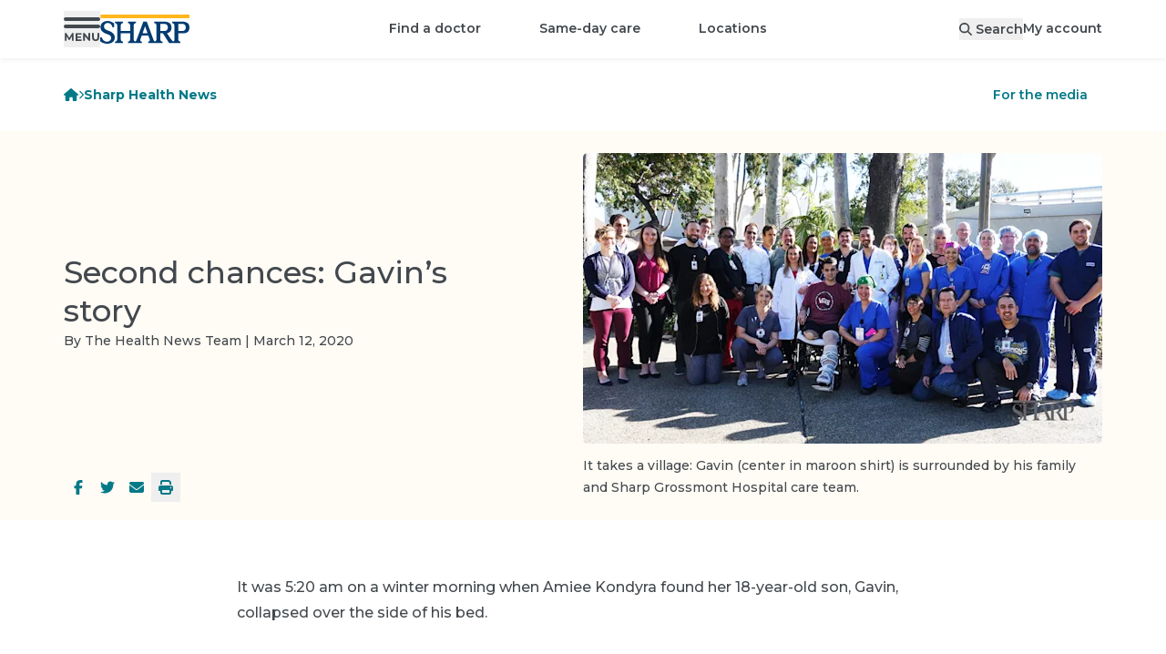

--- FILE ---
content_type: text/html; charset=utf-8
request_url: https://www.sharp.com/health-news/second-chances-gavin-s-story
body_size: 46936
content:
<!DOCTYPE html><html lang="en" class="__variable_62169b"><head><meta charSet="utf-8"/><meta name="viewport" content="width=device-width, initial-scale=1"/><script type="text/javascript" src="/ruxitagentjs_ICA7NVfhqrux_10327251022105625.js" data-dtconfig="rid=RID_-1132234721|rpid=1980739361|domain=sharp.com|reportUrl=/rb_0ba96ffd-44ed-44b2-ad1c-60672175faec|app=ce9095ad452678ab|ssc=1|owasp=1|featureHash=ICA7NVfhqrux|srsr=25000|rdnt=1|uxrgce=1|cuc=oxbi7k9r|mel=100000|dpvc=1|md=mdcc1=derror,mdcc2=dtransuccess|lastModification=1768298946712|tp=500,50,0|srbbv=2|agentUri=/ruxitagentjs_ICA7NVfhqrux_10327251022105625.js"></script><link rel="preload" as="image" imageSrcSet="https://images.ctfassets.net/pxcfulgsd9e2/articleImage144614/12a81f2b994b3985f054fdc36ef6500e/Second-chances-Gavins-Story-HN2096-Update-Logo-Sized.jpg?q=85&amp;f=top&amp;fit=fill&amp;fm=webp&amp;w=380&amp;h=213 380w, https://images.ctfassets.net/pxcfulgsd9e2/articleImage144614/12a81f2b994b3985f054fdc36ef6500e/Second-chances-Gavins-Story-HN2096-Update-Logo-Sized.jpg?q=85&amp;f=top&amp;fit=fill&amp;fm=webp&amp;w=480&amp;h=269 480w, https://images.ctfassets.net/pxcfulgsd9e2/articleImage144614/12a81f2b994b3985f054fdc36ef6500e/Second-chances-Gavins-Story-HN2096-Update-Logo-Sized.jpg?q=85&amp;f=top&amp;fit=fill&amp;fm=webp&amp;w=570&amp;h=319 570w, https://images.ctfassets.net/pxcfulgsd9e2/articleImage144614/12a81f2b994b3985f054fdc36ef6500e/Second-chances-Gavins-Story-HN2096-Update-Logo-Sized.jpg?q=85&amp;f=top&amp;fit=fill&amp;fm=webp&amp;w=592&amp;h=331 592w, https://images.ctfassets.net/pxcfulgsd9e2/articleImage144614/12a81f2b994b3985f054fdc36ef6500e/Second-chances-Gavins-Story-HN2096-Update-Logo-Sized.jpg?q=85&amp;f=top&amp;fit=fill&amp;fm=webp&amp;w=698&amp;h=391 698w, https://images.ctfassets.net/pxcfulgsd9e2/articleImage144614/12a81f2b994b3985f054fdc36ef6500e/Second-chances-Gavins-Story-HN2096-Update-Logo-Sized.jpg?q=85&amp;f=top&amp;fit=fill&amp;fm=webp&amp;w=720&amp;h=403 720w, https://images.ctfassets.net/pxcfulgsd9e2/articleImage144614/12a81f2b994b3985f054fdc36ef6500e/Second-chances-Gavins-Story-HN2096-Update-Logo-Sized.jpg?q=85&amp;f=top&amp;fit=fill&amp;fm=webp&amp;w=760&amp;h=425 760w, https://images.ctfassets.net/pxcfulgsd9e2/articleImage144614/12a81f2b994b3985f054fdc36ef6500e/Second-chances-Gavins-Story-HN2096-Update-Logo-Sized.jpg?q=85&amp;f=top&amp;fit=fill&amp;fm=webp&amp;w=960&amp;h=537 960w, https://images.ctfassets.net/pxcfulgsd9e2/articleImage144614/12a81f2b994b3985f054fdc36ef6500e/Second-chances-Gavins-Story-HN2096-Update-Logo-Sized.jpg?q=85&amp;f=top&amp;fit=fill&amp;fm=webp&amp;w=1140&amp;h=638 1140w, https://images.ctfassets.net/pxcfulgsd9e2/articleImage144614/12a81f2b994b3985f054fdc36ef6500e/Second-chances-Gavins-Story-HN2096-Update-Logo-Sized.jpg?q=85&amp;f=top&amp;fit=fill&amp;fm=webp&amp;w=1184&amp;h=662 1184w, https://images.ctfassets.net/pxcfulgsd9e2/articleImage144614/12a81f2b994b3985f054fdc36ef6500e/Second-chances-Gavins-Story-HN2096-Update-Logo-Sized.jpg?q=85&amp;f=top&amp;fit=fill&amp;fm=webp&amp;w=1396&amp;h=781 1396w, https://images.ctfassets.net/pxcfulgsd9e2/articleImage144614/12a81f2b994b3985f054fdc36ef6500e/Second-chances-Gavins-Story-HN2096-Update-Logo-Sized.jpg?q=85&amp;f=top&amp;fit=fill&amp;fm=webp&amp;w=1440&amp;h=806 1440w, https://images.ctfassets.net/pxcfulgsd9e2/articleImage144614/12a81f2b994b3985f054fdc36ef6500e/Second-chances-Gavins-Story-HN2096-Update-Logo-Sized.jpg?q=85&amp;f=top&amp;fit=fill&amp;fm=webp&amp;w=1710&amp;h=957 1710w, https://images.ctfassets.net/pxcfulgsd9e2/articleImage144614/12a81f2b994b3985f054fdc36ef6500e/Second-chances-Gavins-Story-HN2096-Update-Logo-Sized.jpg?q=85&amp;f=top&amp;fit=fill&amp;fm=webp&amp;w=1776&amp;h=993 1776w, https://images.ctfassets.net/pxcfulgsd9e2/articleImage144614/12a81f2b994b3985f054fdc36ef6500e/Second-chances-Gavins-Story-HN2096-Update-Logo-Sized.jpg?q=85&amp;f=top&amp;fit=fill&amp;fm=webp&amp;w=2094&amp;h=1171 2094w, https://images.ctfassets.net/pxcfulgsd9e2/articleImage144614/12a81f2b994b3985f054fdc36ef6500e/Second-chances-Gavins-Story-HN2096-Update-Logo-Sized.jpg?q=85&amp;f=top&amp;fit=fill&amp;fm=webp&amp;w=2160&amp;h=1208 2160w" imageSizes="(max-width: 639px) 380px, (max-width: 767px) 592px, (max-width: 1023px) 720px, (max-width: 1279px) 480px, (max-width: 1535px) 570px, 698px" fetchPriority="high"/><link rel="preload" as="image" href="/assets/backgrounds/floral.webp"/><link rel="stylesheet" href="/_next/static/css/b43bfccf9d664a8c.css" data-precedence="next"/><link rel="stylesheet" href="/_next/static/css/110918e3a556a3e7.css" data-precedence="next"/><link rel="preload" as="script" fetchPriority="low" href="/_next/static/chunks/webpack-07dd5dfb8babf2e3.js"/><script src="/_next/static/chunks/4bd1b696-9909f507f95988b8.js" async=""></script><script src="/_next/static/chunks/5964-dbcf5e65fd918dea.js" async=""></script><script src="/_next/static/chunks/main-app-7bd318ff7dcde053.js" async=""></script><script src="/_next/static/chunks/8300-1b30d02c9ba4860f.js" async=""></script><script src="/_next/static/chunks/4197-18da621a0759bc7b.js" async=""></script><script src="/_next/static/chunks/7053-aeb7ce780f21e80f.js" async=""></script><script src="/_next/static/chunks/6874-61b4c5756db3a422.js" async=""></script><script src="/_next/static/chunks/6096-310e13b73f402087.js" async=""></script><script src="/_next/static/chunks/2341-9a9797568b28628f.js" async=""></script><script src="/_next/static/chunks/6224-5d6b1f85fa8eb536.js" async=""></script><script src="/_next/static/chunks/app/%5Blocale%5D/layout-c7fc75a4f074e637.js" async=""></script><script src="/_next/static/chunks/2428-a67681065305647a.js" async=""></script><script src="/_next/static/chunks/6257-5353f1402616967c.js" async=""></script><script src="/_next/static/chunks/8105-2e21baa00be923e7.js" async=""></script><script src="/_next/static/chunks/8845-576231d5045098e3.js" async=""></script><script src="/_next/static/chunks/1261-05d9465d20b364af.js" async=""></script><script src="/_next/static/chunks/8294-addaf54f39f77365.js" async=""></script><script src="/_next/static/chunks/4331-8ab23ae2c76268cc.js" async=""></script><script src="/_next/static/chunks/5880-b8c60a012bb54e63.js" async=""></script><script src="/_next/static/chunks/app/%5Blocale%5D/(main)/layout-97c8464fb0d4c7e2.js" async=""></script><script src="/_next/static/chunks/6766-a5f3fefec1824beb.js" async=""></script><script src="/_next/static/chunks/7453-13ecac89f549b781.js" async=""></script><script src="/_next/static/chunks/7042-0f009b9408b54bbc.js" async=""></script><script src="/_next/static/chunks/9547-b068d0060c96786f.js" async=""></script><script src="/_next/static/chunks/5653-7580b54c8ed3a711.js" async=""></script><script src="/_next/static/chunks/6266-4ed769b7e74edb96.js" async=""></script><script src="/_next/static/chunks/8529-05cd8ed4a6e16e17.js" async=""></script><script src="/_next/static/chunks/7799-c47cfcd626fa3d72.js" async=""></script><script src="/_next/static/chunks/app/%5Blocale%5D/(main)/health-news/%5Bslug%5D/page-3dc7893b0b901198.js" async=""></script><script src="/_next/static/chunks/app/%5Blocale%5D/(main)/error-8a56cf18f52e2c98.js" async=""></script><link rel="preload" href="https://www.google.com/recaptcha/api.js?render=6LfGa2khAAAAAD593jJeAW0ZveRHqnl0QlA258AY" as="script"/><link rel="preload" href="https://cdn.schemaapp.com/javascript/highlight.js" as="script"/><title>ECMO Treatment Saves Young Patient After Cardiac Arrest | Sharp HealthCare</title><meta name="description" content="As a last resort, Gavin’s care team considered extracorporeal membrane oxygenation (ECMO) after he experienced cardiac arrest."/><link rel="manifest" href="/manifest.webmanifest"/><meta name="content-type" content="newsArticle"/><link rel="canonical" href="https://www.sharp.com/health-news/second-chances-gavin-s-story"/><meta property="og:title" content="ECMO Treatment Saves Young Patient After Cardiac Arrest | Sharp HealthCare"/><meta property="og:description" content="As a last resort, Gavin’s care team considered extracorporeal membrane oxygenation (ECMO) after he experienced cardiac arrest."/><meta property="og:url" content="https://www.sharp.com/health-news/second-chances-gavin-s-story"/><meta property="og:locale" content="en-US"/><meta property="og:image" content="https://images.ctfassets.net/pxcfulgsd9e2/articleImage144614/12a81f2b994b3985f054fdc36ef6500e/Second-chances-Gavins-Story-HN2096-Update-Logo-Sized.jpg"/><meta property="og:type" content="article"/><meta property="article:published_time" content="2020-03-12"/><meta property="article:author" content="The Health News Team"/><meta property="article:section" content="Sharp Health News"/><meta property="article:tag" content="Addiction"/><meta property="article:tag" content="Mental health"/><meta property="article:tag" content="Quality of care"/><meta property="article:tag" content="Sharp Grossmont Hospital"/><meta name="twitter:card" content="summary_large_image"/><meta name="twitter:site" content="@sharphealthcare"/><meta name="twitter:title" content="ECMO Treatment Saves Young Patient After Cardiac Arrest | Sharp HealthCare"/><meta name="twitter:description" content="As a last resort, Gavin’s care team considered extracorporeal membrane oxygenation (ECMO) after he experienced cardiac arrest."/><meta name="twitter:image" content="https://images.ctfassets.net/pxcfulgsd9e2/articleImage144614/12a81f2b994b3985f054fdc36ef6500e/Second-chances-Gavins-Story-HN2096-Update-Logo-Sized.jpg"/><link rel="icon" href="/favicon.ico" type="image/x-icon" sizes="32x32"/><link rel="icon" href="/icon.svg?4a67732f9944c7d7" type="image/svg+xml" sizes="any"/><link rel="apple-touch-icon" href="/apple-icon.png?56ba5f8e312a8622" type="image/png" sizes="181x181"/><script src="/_next/static/chunks/polyfills-42372ed130431b0a.js" noModule=""></script></head><body><div hidden=""><!--$--><!--/$--></div><div class="container [&amp;&gt;*]:my-3"></div><header id="shc-main-header" class="sticky top-0 transition-colors z-20 drop-shadow-sm-bottom bg-white"><div class="container flex flex-row justify-between h-16 mx-auto gap-x-5"><div class="flex flex-row items-center justify-start gap-x-8 basis-1/3 lg:basis-auto"><button type="button" role="button" id="menu-drawer-button" aria-label="Open menu" class="flex items-center justify-center text-center gap-2 font-sans font-semibold relative box-border outline-none before:outline-offset-2 before:outline-2 before:focus-visible:outline appearance-none before:transition before:duration-200 before:absolute before:inset-0 before:z-[-1] z-[1] before:rounded-full transition-colors select-none before:outline-primary h-10 min-w-[2.5rem] text-sm leading-tight cursor-pointer px-5 w-fit text-gray-700 !px-0"><svg aria-hidden="true" focusable="false" data-prefix="fak" data-icon="menu" class="svg-inline--fa fa-menu " role="img" xmlns="http://www.w3.org/2000/svg" viewBox="0 0 788 512" style="width:40px;height:26px"><path fill="currentColor" d="M177 510V410l-51 82H110L59.2 410v98H23.8V341H55.3L118 445l63-104h32V508H177v2zm209-31v31H254V343H382v31H294v38h78v29H294v39h92v-1zM573 341V508H542L457 406V508H418V341h31l85 102V341h39zm59 151c-14-13-19-31-19-57V341h39v92c0 30 12 46 37 46c12 0 22-4 28-12s10-18 10-34V341h39v94c0 26-6 44-20 57c-13 14-31 20-57 20c-25 0-43-6-57-20zM.2 39.4C.2 17.6 17.8 0 39.5 0H748c22 0 40 17.6 40 39.4c0 21.7-18 39.4-40 39.4H39.5C17.8 78.8 .2 61.1 .2 39.4zM.2 197c0-22 17.6-39 39.3-39H748c22 0 40 17 40 39s-18 39-40 39H39.5C17.8 236 .2 219 .2 197z"></path></svg></button><a aria-label="Sharp logo" class="hidden p-2 lg:inline lg:pl-0" data-testid="logo-desktop" href="/"><svg xmlns="http://www.w3.org/2000/svg" viewBox="0 0 288 93.66" aria-label="Home" aria-hidden="true" class="h-8"><path fill="#ffb71b" d="M.98 0H288v11.4H.98z"></path><path fill="#003b71" d="M25.53,51.58c-6.23-2.12-13.85-6.26-13.44-13.92,.5-9.31,11.22-13.05,18.67-9.18,7.52,3.91,8.88,12.38,8.86,12.38h5.38v-12.53s-8.37-5.91-15.8-7.25c-5.72-1.03-11.76-.52-17.08,1.92-3.53,1.61-6.26,3.88-8.21,6.81-1.95,2.92-2.92,6.34-2.92,10.25,0,5.56,1.82,10.13,5.44,13.72,3.63,3.59,8.97,6.97,16.02,9.01,4.1,1.39,9.13,3.2,11.61,7.03,4.31,6.63-.98,14.22-7.66,16.52-5.96,2.05-12.81-.18-16.94-4.81-1.42-1.59-2.57-3.45-3.37-5.43-.06-.14-.93-2.72-.71-2.72H0v12.53c3.6,2.78,7.3,4.77,11.11,5.96,3.81,1.2,7.93,1.79,12.36,1.79,4.73,0,8.86-.81,12.38-2.42,3.53-1.61,6.26-3.88,8.21-6.81,1.95-2.92,2.92-6.34,2.92-10.25,0-5.56-1.81-10.13-5.44-13.72-3.62-3.58-8.96-6.85-16.01-8.88h0Zm238.19-28.99l-31.36,.06v4.73c3.92,0,7.09,3.38,7.09,7.55v44.66c0,2.97-.72,6.75-3.49,6.75-3.79,0-16.89-20.96-20.42-26.72,7.33-1.33,14.47-5.44,14.47-18.17,0-18.75-19.2-18.86-24.27-18.86h-31.36v4.73c3.92,0,7.09,3.38,7.09,7.55l.04,44.62s.13,3.86-2.76,5.97c-1.65,1.2-3.44,.92-4.56-.46-.77-.95-1.55-2.29-2.35-4.15l-21.57-58.26h-11.14l-21.57,58.26c-.8,1.86-1.59,3.2-2.35,4.15-1.12,1.39-2.91,1.66-4.56,.46-2.89-2.11-2.76-5.97-2.76-5.97l.04-44.62c0-4.17,3.18-7.55,7.09-7.55v-4.73h-25.44v4.73c3.92,0,7.09,3.38,7.09,7.55v18.08h-30.4v-18.08c0-4.17,3.18-7.55,7.09-7.55v-4.73h-25.44v4.73c3.92,0,7.09,3.38,7.09,7.55v44.62c0,4.17-3.17,7.55-7.09,7.55v4.73h25.44v-4.73c-3.92,0-7.09-3.38-7.09-7.55v-19.23h30.4v19.23c0,4.17-3.17,7.55-7.09,7.55v4.7l-.05,.03h44.8v-4.73c-4.07,0-6.12-3.38-4.57-7.55l4.21-11.92h21.45l4.21,11.92c1.55,4.17-.5,7.55-4.58,7.55v4.73h45.91v-4.62c-3.92,0-7.09-3.38-7.09-7.55v-19.35h8.46l20.13,31.52h36.49v-4.62c-3.92,0-7.09-3.38-7.09-7.55v-19.35h11.86c8.78,0,24.28-.06,24.28-18.81s-19.2-18.85-24.28-18.85h0Zm-127.14,37.67l8.15-23.09,8.15,23.09h-16.3Zm69.01-7.31h-11.7V29.89h11.7c4.17,0,12.51,1.02,12.51,11.46s-8.34,11.6-12.51,11.6Zm57.97,0h-11.7V29.9h11.7c4.17,0,12.51,1.02,12.51,11.46s-8.34,11.6-12.51,11.6Z"></path></svg></a></div><div class="flex flex-row items-center justify-center lg:hidden basis-1/3"><a aria-label="Sharp logo" class="p-2" data-testid="logo-mobile" href="/"><svg xmlns="http://www.w3.org/2000/svg" viewBox="0 0 288 93.66" aria-label="Home" aria-hidden="true" class="h-7"><path fill="#ffb71b" d="M.98 0H288v11.4H.98z"></path><path fill="#003b71" d="M25.53,51.58c-6.23-2.12-13.85-6.26-13.44-13.92,.5-9.31,11.22-13.05,18.67-9.18,7.52,3.91,8.88,12.38,8.86,12.38h5.38v-12.53s-8.37-5.91-15.8-7.25c-5.72-1.03-11.76-.52-17.08,1.92-3.53,1.61-6.26,3.88-8.21,6.81-1.95,2.92-2.92,6.34-2.92,10.25,0,5.56,1.82,10.13,5.44,13.72,3.63,3.59,8.97,6.97,16.02,9.01,4.1,1.39,9.13,3.2,11.61,7.03,4.31,6.63-.98,14.22-7.66,16.52-5.96,2.05-12.81-.18-16.94-4.81-1.42-1.59-2.57-3.45-3.37-5.43-.06-.14-.93-2.72-.71-2.72H0v12.53c3.6,2.78,7.3,4.77,11.11,5.96,3.81,1.2,7.93,1.79,12.36,1.79,4.73,0,8.86-.81,12.38-2.42,3.53-1.61,6.26-3.88,8.21-6.81,1.95-2.92,2.92-6.34,2.92-10.25,0-5.56-1.81-10.13-5.44-13.72-3.62-3.58-8.96-6.85-16.01-8.88h0Zm238.19-28.99l-31.36,.06v4.73c3.92,0,7.09,3.38,7.09,7.55v44.66c0,2.97-.72,6.75-3.49,6.75-3.79,0-16.89-20.96-20.42-26.72,7.33-1.33,14.47-5.44,14.47-18.17,0-18.75-19.2-18.86-24.27-18.86h-31.36v4.73c3.92,0,7.09,3.38,7.09,7.55l.04,44.62s.13,3.86-2.76,5.97c-1.65,1.2-3.44,.92-4.56-.46-.77-.95-1.55-2.29-2.35-4.15l-21.57-58.26h-11.14l-21.57,58.26c-.8,1.86-1.59,3.2-2.35,4.15-1.12,1.39-2.91,1.66-4.56,.46-2.89-2.11-2.76-5.97-2.76-5.97l.04-44.62c0-4.17,3.18-7.55,7.09-7.55v-4.73h-25.44v4.73c3.92,0,7.09,3.38,7.09,7.55v18.08h-30.4v-18.08c0-4.17,3.18-7.55,7.09-7.55v-4.73h-25.44v4.73c3.92,0,7.09,3.38,7.09,7.55v44.62c0,4.17-3.17,7.55-7.09,7.55v4.73h25.44v-4.73c-3.92,0-7.09-3.38-7.09-7.55v-19.23h30.4v19.23c0,4.17-3.17,7.55-7.09,7.55v4.7l-.05,.03h44.8v-4.73c-4.07,0-6.12-3.38-4.57-7.55l4.21-11.92h21.45l4.21,11.92c1.55,4.17-.5,7.55-4.58,7.55v4.73h45.91v-4.62c-3.92,0-7.09-3.38-7.09-7.55v-19.35h8.46l20.13,31.52h36.49v-4.62c-3.92,0-7.09-3.38-7.09-7.55v-19.35h11.86c8.78,0,24.28-.06,24.28-18.81s-19.2-18.85-24.28-18.85h0Zm-127.14,37.67l8.15-23.09,8.15,23.09h-16.3Zm69.01-7.31h-11.7V29.89h11.7c4.17,0,12.51,1.02,12.51,11.46s-8.34,11.6-12.51,11.6Zm57.97,0h-11.7V29.9h11.7c4.17,0,12.51,1.02,12.51,11.46s-8.34,11.6-12.51,11.6Z"></path></svg></a></div><ul class="flex-row items-center hidden lg:flex"><li class=""><a class="transition-colors after:ease-in after:origin-center cursor-pointer font-sans font-medium inline-block outline outline-0 ring-0 ring-offset-0 after:block after:transform after:transition-all after:h-[3px] after:bg-primary after:scale-x-90 after:opacity-0 hover:after:opacity-50 hover:after:scale-x-100 focus-visible:after:scale-x-100 focus-visible:after:opacity-50 pt-4.5 pb-4.25 xl:px-8 px-5 text-sm !font-semibold" href="/doctors">Find a doctor</a></li><li class=""><a class="transition-colors after:ease-in after:origin-center cursor-pointer font-sans font-medium inline-block outline outline-0 ring-0 ring-offset-0 after:block after:transform after:transition-all after:h-[3px] after:bg-primary after:scale-x-90 after:opacity-0 hover:after:opacity-50 hover:after:scale-x-100 focus-visible:after:scale-x-100 focus-visible:after:opacity-50 pt-4.5 pb-4.25 xl:px-8 px-5 text-sm !font-semibold" href="/same-day-care">Same-day care</a></li><li class=""><a class="transition-colors after:ease-in after:origin-center cursor-pointer font-sans font-medium inline-block outline outline-0 ring-0 ring-offset-0 after:block after:transform after:transition-all after:h-[3px] after:bg-primary after:scale-x-90 after:opacity-0 hover:after:opacity-50 hover:after:scale-x-100 focus-visible:after:scale-x-100 focus-visible:after:opacity-50 pt-4.5 pb-4.25 xl:px-8 px-5 text-sm !font-semibold" href="/locations">Locations</a></li></ul><div class="flex flex-row items-center justify-end gap-x-10 xl:gap-x-15 basis-1/3 lg:basis-auto"><button type="button" role="button" aria-label="Search" class="flex items-center justify-center text-center gap-2 font-sans font-semibold relative box-border outline-none before:outline-offset-2 before:outline-2 before:focus-visible:outline appearance-none before:transition before:duration-200 before:absolute before:inset-0 before:z-[-1] z-[1] before:rounded-full transition-colors select-none before:outline-primary h-10 min-w-[2.5rem] text-sm leading-tight cursor-pointer px-5 w-fit md:hidden" name="Search"><svg aria-hidden="true" focusable="false" data-prefix="fas" data-icon="magnifying-glass" class="svg-inline--fa fa-magnifying-glass h-5" role="img" xmlns="http://www.w3.org/2000/svg" viewBox="0 0 512 512"><path fill="currentColor" d="M416 208c0 45.9-14.9 88.3-40 122.7L502.6 457.4c12.5 12.5 12.5 32.8 0 45.3s-32.8 12.5-45.3 0L330.7 376c-34.4 25.2-76.8 40-122.7 40C93.1 416 0 322.9 0 208S93.1 0 208 0S416 93.1 416 208zM208 352a144 144 0 1 0 0-288 144 144 0 1 0 0 288z"></path></svg></button><button as="[object Object]" class="hidden md:block text-sm !font-semibold" data-testid="search-desktop"><svg aria-hidden="true" focusable="false" data-prefix="fas" data-icon="magnifying-glass" class="svg-inline--fa fa-magnifying-glass " role="img" xmlns="http://www.w3.org/2000/svg" viewBox="0 0 512 512"><path fill="currentColor" d="M416 208c0 45.9-14.9 88.3-40 122.7L502.6 457.4c12.5 12.5 12.5 32.8 0 45.3s-32.8 12.5-45.3 0L330.7 376c-34.4 25.2-76.8 40-122.7 40C93.1 416 0 322.9 0 208S93.1 0 208 0S416 93.1 416 208zM208 352a144 144 0 1 0 0-288 144 144 0 1 0 0 288z"></path></svg><span class="hidden pl-1 md:inline">Search</span></button><a class="transition-colors after:ease-in after:origin-center cursor-pointer font-sans font-medium inline-block outline outline-0 ring-0 ring-offset-0 after:block after:transform after:transition-all after:h-[3px] after:bg-primary after:scale-x-90 after:opacity-0 hover:after:opacity-50 hover:after:scale-x-100 focus-visible:after:scale-x-100 focus-visible:after:opacity-50 text-sm !font-semibold hidden md:inline-block" href="/app">My account</a></div></div></header><div hidden="" style="display:none" class="transition bg-black bg-opacity-50 backdrop-filter backdrop-blur-sm fixed inset-0 z-10"></div><nav class="fixed top-0 left-0 z-30 w-full h-full transition-all origin-left scale" aria-labelledby="menu-drawer-button" aria-label="Menu Drawer" hidden="" style="display:none"><button type="button" role="button" aria-label="Menu close" class="flex items-center justify-center text-center gap-2 font-sans font-semibold relative box-border outline-none before:outline-offset-2 before:outline-2 before:focus-visible:outline appearance-none before:transition before:duration-200 before:absolute before:inset-0 before:z-[-1] before:rounded-full select-none before:bg-transparent before:outline-primary h-10 min-w-[2.5rem] text-sm leading-tight cursor-pointer w-10 before:ease-bounce-in before:scale-75 before:hover:scale-100 before:hover:bg-black before:hover:bg-opacity-[0.07] m-3 text-gray-700 transition-all transform !absolute top-0 left-[calc(100%_-_4rem)] sm:left-96 z-30 !outline-transparent"><svg aria-hidden="true" focusable="false" data-prefix="fas" data-icon="xmark-large" class="svg-inline--fa fa-xmark-large h-5 text-white" role="img" xmlns="http://www.w3.org/2000/svg" viewBox="0 0 448 512"><path fill="currentColor" d="M393.4 41.4c12.5-12.5 32.8-12.5 45.3 0s12.5 32.8 0 45.3L269.3 256 438.6 425.4c12.5 12.5 12.5 32.8 0 45.3s-32.8 12.5-45.3 0L224 301.3 54.6 470.6c-12.5 12.5-32.8 12.5-45.3 0s-12.5-32.8 0-45.3L178.7 256 9.4 86.6C-3.1 74.1-3.1 53.9 9.4 41.4s32.8-12.5 45.3 0L224 210.7 393.4 41.4z"></path></svg></button><div class="flex flex-col h-full w-[calc(100%_-_4rem)] sm:w-96"><div class="flex flex-col flex-grow w-full pb-8 overflow-x-hidden overflow-y-auto bg-white sm:w-96"><div class="w-full h-16" data-testid="menu-drawer-header"><div class="flex flex-row items-center justify-between"><h5 class="text-base font-semibold text-center flex flex-row p-5 text-gray-700"><svg aria-hidden="true" focusable="false" data-prefix="fas" data-icon="user" class="svg-inline--fa fa-user pr-1.5 pt-1.5" role="img" xmlns="http://www.w3.org/2000/svg" viewBox="0 0 448 512"><path fill="currentColor" d="M224 256A128 128 0 1 0 224 0a128 128 0 1 0 0 256zm-45.7 48C79.8 304 0 383.8 0 482.3C0 498.7 13.3 512 29.7 512l388.6 0c16.4 0 29.7-13.3 29.7-29.7C448 383.8 368.2 304 269.7 304l-91.4 0z"></path></svg><span class="text-base font-semibold ml-2">Welcome</span></h5><a class="font-sans font-bold transition-colors cursor-pointer outline-offset-1 outline-2 text-primary hover:text-primary-800 outline-primary no-underline block p-2 m-3 text-sm" href="/app">My account</a></div></div><div data-testid="menu-drawer-featured"><hr class="border-0 border-b border-gray-200 mx-5"/><ul class="w-full py-3 list-none"><li class="px-5 hover:bg-gray-50 transition-colors"><a class="font-sans font-bold transition-colors cursor-pointer outline-2 text-gray-700 outline-black block py-2 text-sm !font-semibold outline-offset-2 focus:outline-2 no-underline" href="/appointments">Appointments</a></li><li class="px-5 hover:bg-gray-50 transition-colors"><a class="font-sans font-bold transition-colors cursor-pointer outline-2 text-gray-700 outline-black block py-2 text-sm !font-semibold outline-offset-2 focus:outline-2 no-underline" href="/billing">Billing</a></li><li class="px-5 hover:bg-gray-50 transition-colors"><a class="font-sans font-bold transition-colors cursor-pointer outline-2 text-gray-700 outline-black block py-2 text-sm !font-semibold outline-offset-2 focus:outline-2 no-underline" href="/billing/financial-assistance">Help paying your bill</a></li><li class="px-5 hover:bg-gray-50 transition-colors"><a class="font-sans font-bold transition-colors cursor-pointer outline-2 text-gray-700 outline-black block py-2 text-sm !font-semibold outline-offset-2 focus:outline-2 no-underline" href="/patients/medical-records">Medical records</a></li><li class="px-5 hover:bg-gray-50 transition-colors"><a class="font-sans font-bold transition-colors cursor-pointer outline-2 text-gray-700 outline-black block py-2 text-sm !font-semibold outline-offset-2 focus:outline-2 no-underline" href="/campaign/open-enrollment">How to choose Sharp</a></li></ul></div><div data-testid="menu-drawer-main"><hr class="border-0 border-b border-gray-200 mx-5"/><div><ul class="py-3 list-none"><li class="hover:bg-gray-50 px-5 transition-colors flex place-content-between"><div class="w-full"><a class="inline-flex py-2 outline-offset-2 focus:outline-2 focus-visible:outline outline-primary w-full rounded items-center place-content-between" href="/doctors"><span class="inline-flex items-center text-base font-bold transition-colors pr-50 text-primary hover:text-primary-800">Find a doctor</span></a></div></li><li class="hover:bg-gray-50 px-5 transition-colors flex place-content-between"><div class="w-full"><a class="inline-flex py-2 outline-offset-2 focus:outline-2 focus-visible:outline outline-primary w-full rounded items-center place-content-between" href="/same-day-care"><span class="inline-flex items-center text-base font-bold transition-colors pr-50 text-primary hover:text-primary-800">Same-day care</span></a></div></li><li class="hover:bg-gray-50 px-5 transition-colors flex place-content-between"><div class="w-full"><button class="inline-flex py-2 outline-offset-2 focus:outline-2 focus-visible:outline outline-primary w-full rounded items-center place-content-between" aria-expanded="false"><span class="inline-flex items-center text-base font-bold transition-colors pr-50 text-primary hover:text-primary-800">Locations</span><svg aria-hidden="true" focusable="false" data-prefix="fas" data-icon="chevron-right" class="svg-inline--fa fa-chevron-right h-4 pr-1.5 text-gray-700" role="img" xmlns="http://www.w3.org/2000/svg" viewBox="0 0 320 512"><path fill="currentColor" d="M310.6 233.4c12.5 12.5 12.5 32.8 0 45.3l-192 192c-12.5 12.5-32.8 12.5-45.3 0s-12.5-32.8 0-45.3L242.7 256 73.4 86.6c-12.5-12.5-12.5-32.8 0-45.3s32.8-12.5 45.3 0l192 192z"></path></svg></button></div></li><div class="fixed top-0 left-0 bottom-0 bg-white h-full w-[calc(100%_-_4rem)] sm:w-96 origin-left transform z-30 overflow-y-auto overflow-x-hidden" data-testid="2.items" hidden="" style="display:none"><div class="w-full h-16"><div class="px-5"><button aria-label="Go back to first level" class="flex flex-row items-center py-2 my-3 text-gray-700 focus:outline-primary"><svg aria-hidden="true" focusable="false" data-prefix="fas" data-icon="chevron-left" class="svg-inline--fa fa-chevron-left inline h-4 mr-4" role="img" xmlns="http://www.w3.org/2000/svg" viewBox="0 0 320 512"><path fill="currentColor" d="M9.4 233.4c-12.5 12.5-12.5 32.8 0 45.3l192 192c12.5 12.5 32.8 12.5 45.3 0s12.5-32.8 0-45.3L77.3 256 246.6 86.6c12.5-12.5 12.5-32.8 0-45.3s-32.8-12.5-45.3 0l-192 192z"></path></svg><h5 class="font-semibold">Locations</h5></button></div><div><ul class="pb-8 list-none"><div><hr class="border-0 border-b border-gray-200 mx-5"/><li class="hover:bg-gray-50 px-5 transition-colors flex place-content-between mt-3 mb-3"><div class="w-full"><a class="inline-flex py-2 outline-offset-2 focus:outline-2 focus-visible:outline outline-primary w-full rounded items-center place-content-between" href="/locations"><span class="inline-flex items-center text-base font-bold transition-colors pr-50 text-primary hover:text-primary-800">View all locations</span></a></div></li></div><div><hr class="border-0 border-b border-gray-200 mx-5"/><li class="hover:bg-gray-50 px-5 transition-colors flex place-content-between mt-3"><div class="w-full"><a class="inline-flex py-2 outline-offset-2 focus:outline-2 focus-visible:outline outline-primary w-full rounded items-center place-content-between" href="/search/locations?place_type_facet=Doctor%27s+offices&amp;medical_groups_facet=Sharp+Community,Sharp+Rees-Stealy,SharpCare&amp;v=1"><span class="inline-flex items-center text-base font-bold transition-colors pr-50 text-primary hover:text-primary-800">Doctor&#x27;s offices</span></a></div></li><ul class="list-none mb-3" data-testid="2.1.items"><li class="px-5 hover:bg-gray-50 transition-colors"><a class="font-sans font-bold transition-colors cursor-pointer outline-2 text-gray-700 outline-black block py-2 text-sm !font-semibold outline-offset-2 focus:outline-2 no-underline" href="/search/locations?place_type_facet=Doctor%27s+offices&amp;medical_groups_facet=Sharp+Rees-Stealy&amp;v=1">Sharp Rees-Stealy</a></li><li class="px-5 hover:bg-gray-50 transition-colors"><a class="font-sans font-bold transition-colors cursor-pointer outline-2 text-gray-700 outline-black block py-2 text-sm !font-semibold outline-offset-2 focus:outline-2 no-underline" href="/search/locations?place_type_facet=Doctor%27s+offices&amp;medical_groups_facet=Sharp+Community&amp;v=1">Sharp Community</a></li><li class="px-5 hover:bg-gray-50 transition-colors"><a class="font-sans font-bold transition-colors cursor-pointer outline-2 text-gray-700 outline-black block py-2 text-sm !font-semibold outline-offset-2 focus:outline-2 no-underline" href="/search/locations?place_type_facet=Doctor%27s+offices&amp;medical_groups_facet=SharpCare&amp;v=1">SharpCare</a></li></ul></div><div><hr class="border-0 border-b border-gray-200 mx-5"/><li class="hover:bg-gray-50 px-5 transition-colors flex place-content-between mt-3"><div class="w-full"><a class="inline-flex py-2 outline-offset-2 focus:outline-2 focus-visible:outline outline-primary w-full rounded items-center place-content-between" href="/search/locations?place_type_facet=Urgent+care+and+walk-in+clinics&amp;v=1"><span class="inline-flex items-center text-base font-bold transition-colors pr-50 text-primary hover:text-primary-800">Urgent and walk-in care</span></a></div></li><ul class="list-none mb-3" data-testid="2.2.items"><li class="px-5 hover:bg-gray-50 transition-colors"><a class="font-sans font-bold transition-colors cursor-pointer outline-2 text-gray-700 outline-black block py-2 text-sm !font-semibold outline-offset-2 focus:outline-2 no-underline" href="/search/locations?place_type_facet=Urgent+care+and+walk-in+clinics+&gt;+Urgent+care+centers&amp;medical_groups_facet=Sharp+Rees-Stealy&amp;v=1">Sharp Rees-Stealy</a></li><li class="px-5 hover:bg-gray-50 transition-colors"><a class="font-sans font-bold transition-colors cursor-pointer outline-2 text-gray-700 outline-black block py-2 text-sm !font-semibold outline-offset-2 focus:outline-2 no-underline" href="/search/locations?place_type_facet=Urgent+care+and+walk-in+clinics&amp;medical_groups_facet=Sharp+Community&amp;v=1">Sharp Community</a></li><li class="px-5 hover:bg-gray-50 transition-colors"><a class="font-sans font-bold transition-colors cursor-pointer outline-2 text-gray-700 outline-black block py-2 text-sm !font-semibold outline-offset-2 focus:outline-2 no-underline" href="/search/locations?place_type_facet=Urgent+care+and+walk-in+clinics&amp;medical_groups_facet=SharpCare&amp;v=1">SharpCare</a></li><li class="px-5 hover:bg-gray-50 transition-colors"><a class="font-sans font-bold transition-colors cursor-pointer outline-2 text-gray-700 outline-black block py-2 text-sm !font-semibold outline-offset-2 focus:outline-2 no-underline" href="/virtual-care">Same-day virtual care</a></li></ul></div><div><hr class="border-0 border-b border-gray-200 mx-5"/><li class="hover:bg-gray-50 px-5 transition-colors flex place-content-between mt-3"><div class="w-full"><a class="inline-flex py-2 outline-offset-2 focus:outline-2 focus-visible:outline outline-primary w-full rounded items-center place-content-between" href="/search/locations?place_type_facet=Emergency+rooms&amp;v=1"><span class="inline-flex items-center text-base font-bold transition-colors pr-50 text-primary hover:text-primary-800">Emergency rooms</span></a></div></li><ul class="list-none mb-3" data-testid="2.3.items"><li class="px-5 hover:bg-gray-50 transition-colors"><a class="font-sans font-bold transition-colors cursor-pointer outline-2 text-gray-700 outline-black block py-2 text-sm !font-semibold outline-offset-2 focus:outline-2 no-underline" href="/locations/sharp-chula-vista-emergency-room">Sharp Chula Vista ER</a></li><li class="px-5 hover:bg-gray-50 transition-colors"><a class="font-sans font-bold transition-colors cursor-pointer outline-2 text-gray-700 outline-black block py-2 text-sm !font-semibold outline-offset-2 focus:outline-2 no-underline" href="/locations/sharp-coronado-emergency-room">Sharp Coronado ER</a></li><li class="px-5 hover:bg-gray-50 transition-colors"><a class="font-sans font-bold transition-colors cursor-pointer outline-2 text-gray-700 outline-black block py-2 text-sm !font-semibold outline-offset-2 focus:outline-2 no-underline" href="/locations/sharp-grossmont-emergency-room">Sharp Grossmont ER</a></li><li class="px-5 hover:bg-gray-50 transition-colors"><a class="font-sans font-bold transition-colors cursor-pointer outline-2 text-gray-700 outline-black block py-2 text-sm !font-semibold outline-offset-2 focus:outline-2 no-underline" href="/locations/sharp-memorial-emergency-room">Sharp Memorial ER</a></li></ul></div><div><hr class="border-0 border-b border-gray-200 mx-5"/><li class="hover:bg-gray-50 px-5 transition-colors flex place-content-between mt-3"><div class="w-full"><a class="inline-flex py-2 outline-offset-2 focus:outline-2 focus-visible:outline outline-primary w-full rounded items-center place-content-between" href="/search/locations?place_type_facet=Hospitals&amp;v=1"><span class="inline-flex items-center text-base font-bold transition-colors pr-50 text-primary hover:text-primary-800">Hospitals</span></a></div></li><ul class="list-none mb-3" data-testid="2.4.items"><li class="px-5 hover:bg-gray-50 transition-colors"><a class="font-sans font-bold transition-colors cursor-pointer outline-2 text-gray-700 outline-black block py-2 text-sm !font-semibold outline-offset-2 focus:outline-2 no-underline" href="/locations/hospitals/sharp-chula-vista">Sharp Chula Vista Medical Center</a></li><li class="px-5 hover:bg-gray-50 transition-colors"><a class="font-sans font-bold transition-colors cursor-pointer outline-2 text-gray-700 outline-black block py-2 text-sm !font-semibold outline-offset-2 focus:outline-2 no-underline" href="/locations/hospitals/sharp-coronado">Sharp Coronado Hospital</a></li><li class="px-5 hover:bg-gray-50 transition-colors"><a class="font-sans font-bold transition-colors cursor-pointer outline-2 text-gray-700 outline-black block py-2 text-sm !font-semibold outline-offset-2 focus:outline-2 no-underline" href="/locations/hospitals/sharp-grossmont">Sharp Grossmont Hospital</a></li><li class="px-5 hover:bg-gray-50 transition-colors"><a class="font-sans font-bold transition-colors cursor-pointer outline-2 text-gray-700 outline-black block py-2 text-sm !font-semibold outline-offset-2 focus:outline-2 no-underline" href="/locations/hospitals/sharp-grossmont-neuroscience">Sharp Grossmont Hospital for Neuroscience</a></li><li class="px-5 hover:bg-gray-50 transition-colors"><a class="font-sans font-bold transition-colors cursor-pointer outline-2 text-gray-700 outline-black block py-2 text-sm !font-semibold outline-offset-2 focus:outline-2 no-underline" href="/locations/hospitals/sharp-mary-birch">Sharp Mary Birch Hospital for Women &amp; Newborns</a></li><li class="px-5 hover:bg-gray-50 transition-colors"><a class="font-sans font-bold transition-colors cursor-pointer outline-2 text-gray-700 outline-black block py-2 text-sm !font-semibold outline-offset-2 focus:outline-2 no-underline" href="/locations/hospitals/sharp-mary-birch-grossmont">Sharp Mary Birch Hospital for Women &amp; Newborns Grossmont</a></li><li class="px-5 hover:bg-gray-50 transition-colors"><a class="font-sans font-bold transition-colors cursor-pointer outline-2 text-gray-700 outline-black block py-2 text-sm !font-semibold outline-offset-2 focus:outline-2 no-underline" href="/locations/hospitals/sharp-mcdonald">Sharp McDonald Center</a></li><li class="px-5 hover:bg-gray-50 transition-colors"><a class="font-sans font-bold transition-colors cursor-pointer outline-2 text-gray-700 outline-black block py-2 text-sm !font-semibold outline-offset-2 focus:outline-2 no-underline" href="/locations/hospitals/sharp-memorial">Sharp Memorial Hospital</a></li><li class="px-5 hover:bg-gray-50 transition-colors"><a class="font-sans font-bold transition-colors cursor-pointer outline-2 text-gray-700 outline-black block py-2 text-sm !font-semibold outline-offset-2 focus:outline-2 no-underline" href="/locations/hospitals/sharp-mesa-vista">Sharp Mesa Vista Hospital</a></li></ul></div></ul></div></div></div><li class="hover:bg-gray-50 px-5 transition-colors flex place-content-between"><div class="w-full"><button class="inline-flex py-2 outline-offset-2 focus:outline-2 focus-visible:outline outline-primary w-full rounded items-center place-content-between" aria-expanded="false"><span class="inline-flex items-center text-base font-bold transition-colors pr-50 text-primary hover:text-primary-800">Services</span><svg aria-hidden="true" focusable="false" data-prefix="fas" data-icon="chevron-right" class="svg-inline--fa fa-chevron-right h-4 pr-1.5 text-gray-700" role="img" xmlns="http://www.w3.org/2000/svg" viewBox="0 0 320 512"><path fill="currentColor" d="M310.6 233.4c12.5 12.5 12.5 32.8 0 45.3l-192 192c-12.5 12.5-32.8 12.5-45.3 0s-12.5-32.8 0-45.3L242.7 256 73.4 86.6c-12.5-12.5-12.5-32.8 0-45.3s32.8-12.5 45.3 0l192 192z"></path></svg></button></div></li><div class="fixed top-0 left-0 bottom-0 bg-white h-full w-[calc(100%_-_4rem)] sm:w-96 origin-left transform z-30 overflow-y-auto overflow-x-hidden" data-testid="3.items" hidden="" style="display:none"><div class="w-full h-16"><div class="px-5"><button aria-label="Go back to first level" class="flex flex-row items-center py-2 my-3 text-gray-700 focus:outline-primary"><svg aria-hidden="true" focusable="false" data-prefix="fas" data-icon="chevron-left" class="svg-inline--fa fa-chevron-left inline h-4 mr-4" role="img" xmlns="http://www.w3.org/2000/svg" viewBox="0 0 320 512"><path fill="currentColor" d="M9.4 233.4c-12.5 12.5-12.5 32.8 0 45.3l192 192c12.5 12.5 32.8 12.5 45.3 0s12.5-32.8 0-45.3L77.3 256 246.6 86.6c12.5-12.5 12.5-32.8 0-45.3s-32.8-12.5-45.3 0l-192 192z"></path></svg><h5 class="font-semibold">Services</h5></button></div><div><ul class="pb-8 list-none"><div><hr class="border-0 border-b border-gray-200 mx-5"/><li class="hover:bg-gray-50 px-5 transition-colors flex place-content-between mt-3 mb-3"><div class="w-full"><a class="inline-flex py-2 outline-offset-2 focus:outline-2 focus-visible:outline outline-primary w-full rounded items-center place-content-between" href="/services"><span class="inline-flex items-center text-base font-bold transition-colors pr-50 text-primary hover:text-primary-800">View all services</span></a></div></li></div><div><hr class="border-0 border-b border-gray-200 mx-5"/><li class="hover:bg-gray-50 px-5 transition-colors flex place-content-between mt-3"><div class="w-full"><a class="inline-flex py-2 outline-offset-2 focus:outline-2 focus-visible:outline outline-primary w-full rounded items-center place-content-between" href="/same-day-care"><span class="inline-flex items-center text-base font-bold transition-colors pr-50 text-primary hover:text-primary-800">Everyday care</span></a></div></li><ul class="list-none mb-3" data-testid="3.1.items"><li class="px-5 hover:bg-gray-50 transition-colors"><a class="font-sans font-bold transition-colors cursor-pointer outline-2 text-gray-700 outline-black block py-2 text-sm !font-semibold outline-offset-2 focus:outline-2 no-underline" href="/locations/search?place_type_facet=Labs&amp;v=1">Laboratory services</a></li><li class="px-5 hover:bg-gray-50 transition-colors"><a class="font-sans font-bold transition-colors cursor-pointer outline-2 text-gray-700 outline-black block py-2 text-sm !font-semibold outline-offset-2 focus:outline-2 no-underline" href="/services/primary-care">Primary care</a></li><li class="px-5 hover:bg-gray-50 transition-colors"><a class="font-sans font-bold transition-colors cursor-pointer outline-2 text-gray-700 outline-black block py-2 text-sm !font-semibold outline-offset-2 focus:outline-2 no-underline" href="/locations/search?place_type_facet=Imaging+centers&amp;v=1">Radiology and imaging</a></li><li class="px-5 hover:bg-gray-50 transition-colors"><a class="font-sans font-bold transition-colors cursor-pointer outline-2 text-gray-700 outline-black block py-2 text-sm !font-semibold outline-offset-2 focus:outline-2 no-underline" href="/same-day-care">Urgent and emergency care</a></li></ul></div><div><hr class="border-0 border-b border-gray-200 mx-5"/><li class="hover:bg-gray-50 px-5 transition-colors flex place-content-between mt-3"><div class="w-full"><a class="inline-flex py-2 outline-offset-2 focus:outline-2 focus-visible:outline outline-primary w-full rounded items-center place-content-between" href="/services"><span class="inline-flex items-center text-base font-bold transition-colors pr-50 text-primary hover:text-primary-800">Specialties</span></a></div></li><ul class="list-none mb-3" data-testid="3.2.items"><li class="px-5 hover:bg-gray-50 transition-colors"><a class="font-sans font-bold transition-colors cursor-pointer outline-2 text-gray-700 outline-black block py-2 text-sm !font-semibold outline-offset-2 focus:outline-2 no-underline" href="/services/cancer">Cancer treatment</a></li><li class="px-5 hover:bg-gray-50 transition-colors"><a class="font-sans font-bold transition-colors cursor-pointer outline-2 text-gray-700 outline-black block py-2 text-sm !font-semibold outline-offset-2 focus:outline-2 no-underline" href="/services/heart">Heart and vascular care</a></li><li class="px-5 hover:bg-gray-50 transition-colors"><a class="font-sans font-bold transition-colors cursor-pointer outline-2 text-gray-700 outline-black block py-2 text-sm !font-semibold outline-offset-2 focus:outline-2 no-underline" href="/services/mental-health">Mental health</a></li><li class="px-5 hover:bg-gray-50 transition-colors"><a class="font-sans font-bold transition-colors cursor-pointer outline-2 text-gray-700 outline-black block py-2 text-sm !font-semibold outline-offset-2 focus:outline-2 no-underline" href="/services/orthopedics">Orthopedics</a></li><li class="px-5 hover:bg-gray-50 transition-colors"><a class="font-sans font-bold transition-colors cursor-pointer outline-2 text-gray-700 outline-black block py-2 text-sm !font-semibold outline-offset-2 focus:outline-2 no-underline" href="/services/obstetrics-gynecology-obgyn">Obstetrics and gynecology (OBGYN)</a></li></ul></div><div><hr class="border-0 border-b border-gray-200 mx-5"/><li class="hover:bg-gray-50 px-5 transition-colors flex place-content-between mt-3"><div class="w-full"><a class="inline-flex py-2 outline-offset-2 focus:outline-2 focus-visible:outline outline-primary w-full rounded items-center place-content-between" href="/services"><span class="inline-flex items-center text-base font-bold transition-colors pr-50 text-primary hover:text-primary-800">Programs</span></a></div></li><ul class="list-none mb-3" data-testid="3.3.items"><li class="px-5 hover:bg-gray-50 transition-colors"><a class="font-sans font-bold transition-colors cursor-pointer outline-2 text-gray-700 outline-black block py-2 text-sm !font-semibold outline-offset-2 focus:outline-2 no-underline" href="/services/global-patient-services">Global patient services</a></li><li class="px-5 hover:bg-gray-50 transition-colors"><a class="font-sans font-bold transition-colors cursor-pointer outline-2 text-gray-700 outline-black block py-2 text-sm !font-semibold outline-offset-2 focus:outline-2 no-underline" href="/services/hospice">Hospice</a></li><li class="px-5 hover:bg-gray-50 transition-colors"><a class="font-sans font-bold transition-colors cursor-pointer outline-2 text-gray-700 outline-black block py-2 text-sm !font-semibold outline-offset-2 focus:outline-2 no-underline" href="/services/weight-management">Weight management</a></li></ul></div></ul></div></div></div><li class="hover:bg-gray-50 px-5 transition-colors flex place-content-between"><div class="w-full"><button class="inline-flex py-2 outline-offset-2 focus:outline-2 focus-visible:outline outline-primary w-full rounded items-center place-content-between" aria-expanded="false"><span class="inline-flex items-center text-base font-bold transition-colors pr-50 text-primary hover:text-primary-800">Insurance</span><svg aria-hidden="true" focusable="false" data-prefix="fas" data-icon="chevron-right" class="svg-inline--fa fa-chevron-right h-4 pr-1.5 text-gray-700" role="img" xmlns="http://www.w3.org/2000/svg" viewBox="0 0 320 512"><path fill="currentColor" d="M310.6 233.4c12.5 12.5 12.5 32.8 0 45.3l-192 192c-12.5 12.5-32.8 12.5-45.3 0s-12.5-32.8 0-45.3L242.7 256 73.4 86.6c-12.5-12.5-12.5-32.8 0-45.3s32.8-12.5 45.3 0l192 192z"></path></svg></button></div></li><div class="fixed top-0 left-0 bottom-0 bg-white h-full w-[calc(100%_-_4rem)] sm:w-96 origin-left transform z-30 overflow-y-auto overflow-x-hidden" data-testid="4.items" hidden="" style="display:none"><div class="w-full h-16"><div class="px-5"><button aria-label="Go back to first level" class="flex flex-row items-center py-2 my-3 text-gray-700 focus:outline-primary"><svg aria-hidden="true" focusable="false" data-prefix="fas" data-icon="chevron-left" class="svg-inline--fa fa-chevron-left inline h-4 mr-4" role="img" xmlns="http://www.w3.org/2000/svg" viewBox="0 0 320 512"><path fill="currentColor" d="M9.4 233.4c-12.5 12.5-12.5 32.8 0 45.3l192 192c12.5 12.5 32.8 12.5 45.3 0s12.5-32.8 0-45.3L77.3 256 246.6 86.6c12.5-12.5 12.5-32.8 0-45.3s-32.8-12.5-45.3 0l-192 192z"></path></svg><h5 class="font-semibold">Insurance</h5></button></div><div><ul class="pb-8 list-none"><div><hr class="border-0 border-b border-gray-200 mx-5"/><li class="hover:bg-gray-50 px-5 transition-colors flex place-content-between mt-3"><div class="w-full"><a class="inline-flex py-2 outline-offset-2 focus:outline-2 focus-visible:outline outline-primary w-full rounded items-center place-content-between" href="/health-insurance/accepted-plans"><span class="inline-flex items-center text-base font-bold transition-colors pr-50 text-primary hover:text-primary-800">Does Sharp accept my insurance?</span></a></div></li><ul class="list-none mb-3" data-testid="4.0.items"><li class="px-5 hover:bg-gray-50 transition-colors"><a class="font-sans font-bold transition-colors cursor-pointer outline-2 text-gray-700 outline-black block py-2 text-sm !font-semibold outline-offset-2 focus:outline-2 no-underline" href="/health-insurance">Understanding health insurance</a></li><li class="px-5 hover:bg-gray-50 transition-colors"><a class="font-sans font-bold transition-colors cursor-pointer outline-2 text-gray-700 outline-black block py-2 text-sm !font-semibold outline-offset-2 focus:outline-2 no-underline" href="/health-insurance/accepted-plans">View all accepted plans</a></li></ul></div><div><hr class="border-0 border-b border-gray-200 mx-5"/><li class="hover:bg-gray-50 px-5 transition-colors flex place-content-between mt-3"><div class="w-full"><a class="inline-flex py-2 outline-offset-2 focus:outline-2 focus-visible:outline outline-primary w-full rounded items-center place-content-between" href="/health-insurance"><span class="inline-flex items-center text-base font-bold transition-colors pr-50 text-primary hover:text-primary-800">Shop plans</span></a></div></li><ul class="list-none mb-3" data-testid="4.1.items"><li class="px-5 hover:bg-gray-50 transition-colors"><a class="font-sans font-bold transition-colors cursor-pointer outline-2 text-gray-700 outline-black block py-2 text-sm !font-semibold outline-offset-2 focus:outline-2 no-underline" href="https://www.sharphealthplan.com/">Sharp Health Plan</a></li><li class="px-5 hover:bg-gray-50 transition-colors"><a class="font-sans font-bold transition-colors cursor-pointer outline-2 text-gray-700 outline-black block py-2 text-sm !font-semibold outline-offset-2 focus:outline-2 no-underline" href="/health-insurance/buy-insurance">Covered California</a></li><li class="px-5 hover:bg-gray-50 transition-colors"><a class="font-sans font-bold transition-colors cursor-pointer outline-2 text-gray-700 outline-black block py-2 text-sm !font-semibold outline-offset-2 focus:outline-2 no-underline" href="/health-insurance/medicare">Medicare</a></li></ul></div></ul></div></div></div><li class="hover:bg-gray-50 px-5 transition-colors flex place-content-between"><div class="w-full"><button class="inline-flex py-2 outline-offset-2 focus:outline-2 focus-visible:outline outline-primary w-full rounded items-center place-content-between" aria-expanded="false"><span class="inline-flex items-center text-base font-bold transition-colors pr-50 text-primary hover:text-primary-800">Medical groups</span><svg aria-hidden="true" focusable="false" data-prefix="fas" data-icon="chevron-right" class="svg-inline--fa fa-chevron-right h-4 pr-1.5 text-gray-700" role="img" xmlns="http://www.w3.org/2000/svg" viewBox="0 0 320 512"><path fill="currentColor" d="M310.6 233.4c12.5 12.5 12.5 32.8 0 45.3l-192 192c-12.5 12.5-32.8 12.5-45.3 0s-12.5-32.8 0-45.3L242.7 256 73.4 86.6c-12.5-12.5-12.5-32.8 0-45.3s32.8-12.5 45.3 0l192 192z"></path></svg></button></div></li><div class="fixed top-0 left-0 bottom-0 bg-white h-full w-[calc(100%_-_4rem)] sm:w-96 origin-left transform z-30 overflow-y-auto overflow-x-hidden" data-testid="5.items" hidden="" style="display:none"><div class="w-full h-16"><div class="px-5"><button aria-label="Go back to first level" class="flex flex-row items-center py-2 my-3 text-gray-700 focus:outline-primary"><svg aria-hidden="true" focusable="false" data-prefix="fas" data-icon="chevron-left" class="svg-inline--fa fa-chevron-left inline h-4 mr-4" role="img" xmlns="http://www.w3.org/2000/svg" viewBox="0 0 320 512"><path fill="currentColor" d="M9.4 233.4c-12.5 12.5-12.5 32.8 0 45.3l192 192c12.5 12.5 32.8 12.5 45.3 0s12.5-32.8 0-45.3L77.3 256 246.6 86.6c12.5-12.5 12.5-32.8 0-45.3s-32.8-12.5-45.3 0l-192 192z"></path></svg><h5 class="font-semibold">Medical groups</h5></button></div><div><ul class="pb-8 list-none"><div><hr class="border-0 border-b border-gray-200 mx-5"/><li class="hover:bg-gray-50 px-5 transition-colors flex place-content-between mt-3 mb-3"><div class="w-full"><a class="inline-flex py-2 outline-offset-2 focus:outline-2 focus-visible:outline outline-primary w-full rounded items-center place-content-between" href="/health-insurance/medical-groups"><span class="inline-flex items-center text-base font-bold transition-colors pr-50 text-primary hover:text-primary-800">What are medical groups?</span></a></div></li></div><div><hr class="border-0 border-b border-gray-200 mx-5"/><li class="hover:bg-gray-50 px-5 transition-colors flex place-content-between mt-3"><div class="w-full"><a class="inline-flex py-2 outline-offset-2 focus:outline-2 focus-visible:outline outline-primary w-full rounded items-center place-content-between" href="/medical-groups/sharp-rees-stealy"><span class="inline-flex items-center text-base font-bold transition-colors pr-50 text-primary hover:text-primary-800">Sharp Rees-Stealy</span></a></div></li><ul class="list-none mb-3" data-testid="5.1.items"><li class="px-5 hover:bg-gray-50 transition-colors"><a class="font-sans font-bold transition-colors cursor-pointer outline-2 text-gray-700 outline-black block py-2 text-sm !font-semibold outline-offset-2 focus:outline-2 no-underline" href="/medical-groups/sharp-rees-stealy">About Sharp Rees-Stealy</a></li><li class="px-5 hover:bg-gray-50 transition-colors"><a class="font-sans font-bold transition-colors cursor-pointer outline-2 text-gray-700 outline-black block py-2 text-sm !font-semibold outline-offset-2 focus:outline-2 no-underline" href="/medical-groups/sharp-rees-stealy/accepted-insurance-plans">Accepted insurance plans</a></li><li class="px-5 hover:bg-gray-50 transition-colors"><a class="font-sans font-bold transition-colors cursor-pointer outline-2 text-gray-700 outline-black block py-2 text-sm !font-semibold outline-offset-2 focus:outline-2 no-underline" href="/search/locations?medical_groups_facet=Sharp+Rees-Stealy&amp;v=1">Locations</a></li><li class="px-5 hover:bg-gray-50 transition-colors"><a class="font-sans font-bold transition-colors cursor-pointer outline-2 text-gray-700 outline-black block py-2 text-sm !font-semibold outline-offset-2 focus:outline-2 no-underline" href="/search/locations?place_type_facet=Urgent+care+and+walk-in+clinics+&gt;+Urgent+care+centers&amp;medical_groups_facet=Sharp+Rees-Stealy&amp;v=1">Urgent care centers</a></li></ul></div><div><hr class="border-0 border-b border-gray-200 mx-5"/><li class="hover:bg-gray-50 px-5 transition-colors flex place-content-between mt-3"><div class="w-full"><a class="inline-flex py-2 outline-offset-2 focus:outline-2 focus-visible:outline outline-primary w-full rounded items-center place-content-between" href="/medical-groups/sharp-community"><span class="inline-flex items-center text-base font-bold transition-colors pr-50 text-primary hover:text-primary-800">Sharp Community</span></a></div></li><ul class="list-none mb-3" data-testid="5.2.items"><li class="px-5 hover:bg-gray-50 transition-colors"><a class="font-sans font-bold transition-colors cursor-pointer outline-2 text-gray-700 outline-black block py-2 text-sm !font-semibold outline-offset-2 focus:outline-2 no-underline" href="/medical-groups/sharp-community">About Sharp Community</a></li><li class="px-5 hover:bg-gray-50 transition-colors"><a class="font-sans font-bold transition-colors cursor-pointer outline-2 text-gray-700 outline-black block py-2 text-sm !font-semibold outline-offset-2 focus:outline-2 no-underline" href="/medical-groups/sharp-community/accepted-insurance-plans">Accepted insurance plans</a></li><li class="px-5 hover:bg-gray-50 transition-colors"><a class="font-sans font-bold transition-colors cursor-pointer outline-2 text-gray-700 outline-black block py-2 text-sm !font-semibold outline-offset-2 focus:outline-2 no-underline" href="/search/locations?place_type_facet=Urgent+care+and+walk-in+clinics&amp;medical_groups_facet=Sharp+Community&amp;v=1">Urgent care and walk-in clinics</a></li></ul></div><div><hr class="border-0 border-b border-gray-200 mx-5"/><li class="hover:bg-gray-50 px-5 transition-colors flex place-content-between mt-3"><div class="w-full"><a class="inline-flex py-2 outline-offset-2 focus:outline-2 focus-visible:outline outline-primary w-full rounded items-center place-content-between" href="/medical-groups/sharpcare"><span class="inline-flex items-center text-base font-bold transition-colors pr-50 text-primary hover:text-primary-800">SharpCare</span></a></div></li><ul class="list-none mb-3" data-testid="5.3.items"><li class="px-5 hover:bg-gray-50 transition-colors"><a class="font-sans font-bold transition-colors cursor-pointer outline-2 text-gray-700 outline-black block py-2 text-sm !font-semibold outline-offset-2 focus:outline-2 no-underline" href="/medical-groups/sharpcare">About SharpCare</a></li><li class="px-5 hover:bg-gray-50 transition-colors"><a class="font-sans font-bold transition-colors cursor-pointer outline-2 text-gray-700 outline-black block py-2 text-sm !font-semibold outline-offset-2 focus:outline-2 no-underline" href="/medical-groups/sharpcare/accepted-insurance-plans">Accepted insurance plans</a></li><li class="px-5 hover:bg-gray-50 transition-colors"><a class="font-sans font-bold transition-colors cursor-pointer outline-2 text-gray-700 outline-black block py-2 text-sm !font-semibold outline-offset-2 focus:outline-2 no-underline" href="/search/locations?place_type_facet=Urgent+care+and+walk-in+clinics&amp;medical_groups_facet=SharpCare&amp;v=1">Urgent care and walk-in clinics</a></li></ul></div></ul></div></div></div><li class="hover:bg-gray-50 px-5 transition-colors flex place-content-between"><div class="w-full"><a class="inline-flex py-2 outline-offset-2 focus:outline-2 focus-visible:outline outline-primary w-full rounded items-center place-content-between" href="/health-classes"><span class="inline-flex items-center text-base font-bold transition-colors pr-50 text-primary hover:text-primary-800">Classes and events</span></a></div></li></ul></div></div><div data-testid="menu-drawer-footer"><hr class="border-0 border-b border-gray-200 mx-5"/><div class="p-5"><div><h3 class="text-sm font-semibold text-gray-700">Need help?</h3><ul class="space-y-4 mt-3"><li><a role="button" class="font-sans font-bold transition-colors cursor-pointer outline-offset-1 outline-2 text-primary hover:text-primary-800 outline-primary no-underline inline-flex flex-row items-center text-sm" href="/contact-us"><svg aria-hidden="true" focusable="false" data-prefix="fas" data-icon="envelope" class="svg-inline--fa fa-envelope text-gray-700 pr-1.5" role="img" xmlns="http://www.w3.org/2000/svg" viewBox="0 0 512 512"><path fill="currentColor" d="M48 64C21.5 64 0 85.5 0 112c0 15.1 7.1 29.3 19.2 38.4L236.8 313.6c11.4 8.5 27 8.5 38.4 0L492.8 150.4c12.1-9.1 19.2-23.3 19.2-38.4c0-26.5-21.5-48-48-48L48 64zM0 176L0 384c0 35.3 28.7 64 64 64l384 0c35.3 0 64-28.7 64-64l0-208L294.4 339.2c-22.8 17.1-54 17.1-76.8 0L0 176z"></path></svg><span>Contact us</span></a></li><li><button type="button" data-chat="true" data-chat-target="menu_drawer" class="font-sans font-bold transition-colors cursor-pointer outline-offset-1 outline-2 text-primary hover:text-primary-800 outline-primary no-underline inline-flex flex-row items-center text-sm"><svg aria-hidden="true" focusable="false" data-prefix="fas" data-icon="comment" class="svg-inline--fa fa-comment text-gray-700 pr-1.5" role="img" xmlns="http://www.w3.org/2000/svg" viewBox="0 0 512 512"><path fill="currentColor" d="M512 240c0 114.9-114.6 208-256 208c-37.1 0-72.3-6.4-104.1-17.9c-11.9 8.7-31.3 20.6-54.3 30.6C73.6 471.1 44.7 480 16 480c-6.5 0-12.3-3.9-14.8-9.9c-2.5-6-1.1-12.8 3.4-17.4c0 0 0 0 0 0s0 0 0 0s0 0 0 0c0 0 0 0 0 0l.3-.3c.3-.3 .7-.7 1.3-1.4c1.1-1.2 2.8-3.1 4.9-5.7c4.1-5 9.6-12.4 15.2-21.6c10-16.6 19.5-38.4 21.4-62.9C17.7 326.8 0 285.1 0 240C0 125.1 114.6 32 256 32s256 93.1 256 208z"></path></svg><span>Chat with us</span></button><p class="text-sm font-medium ml-5 text-gray-700">Weekdays, 8 am to 5 pm</p></li><li><a role="button" href="tel:+18008274277" class="font-sans font-bold transition-colors cursor-pointer outline-offset-1 outline-2 text-primary hover:text-primary-800 outline-primary no-underline inline-flex flex-row items-center text-sm"><svg aria-hidden="true" focusable="false" data-prefix="fas" data-icon="phone" class="svg-inline--fa fa-phone text-gray-700 pr-1.5" role="img" xmlns="http://www.w3.org/2000/svg" viewBox="0 0 512 512"><path fill="currentColor" d="M164.9 24.6c-7.7-18.6-28-28.5-47.4-23.2l-88 24C12.1 30.2 0 46 0 64C0 311.4 200.6 512 448 512c18 0 33.8-12.1 38.6-29.5l24-88c5.3-19.4-4.6-39.7-23.2-47.4l-96-40c-16.3-6.8-35.2-2.1-46.3 11.6L304.7 368C234.3 334.7 177.3 277.7 144 207.3L193.3 167c13.7-11.2 18.4-30 11.6-46.3l-40-96z"></path></svg><span>1-800-827-4277</span></a><p class="text-sm font-medium ml-5 text-gray-700">Weekdays, 8 am to 5 pm<br/>View<!-- --> <a class="font-sans font-bold transition-colors cursor-pointer outline-offset-1 outline-2 text-primary hover:text-primary-800 outline-primary no-underline text-sm" href="/phone-numbers">phone directory</a></p></li><li><a role="button" href="/es/health-news/second-chances-gavin-s-story" class="font-sans font-bold transition-colors cursor-pointer outline-offset-1 outline-2 text-primary hover:text-primary-800 outline-primary no-underline inline-flex flex-row items-center text-sm"><svg aria-hidden="true" focusable="false" data-prefix="fas" data-icon="earth-americas" class="svg-inline--fa fa-earth-americas text-gray-700 pr-1.5" role="img" xmlns="http://www.w3.org/2000/svg" viewBox="0 0 512 512"><path fill="currentColor" d="M57.7 193l9.4 16.4c8.3 14.5 21.9 25.2 38 29.8L163 255.7c17.2 4.9 29 20.6 29 38.5l0 39.9c0 11 6.2 21 16 25.9s16 14.9 16 25.9l0 39c0 15.6 14.9 26.9 29.9 22.6c16.1-4.6 28.6-17.5 32.7-33.8l2.8-11.2c4.2-16.9 15.2-31.4 30.3-40l8.1-4.6c15-8.5 24.2-24.5 24.2-41.7l0-8.3c0-12.7-5.1-24.9-14.1-33.9l-3.9-3.9c-9-9-21.2-14.1-33.9-14.1L257 256c-11.1 0-22.1-2.9-31.8-8.4l-34.5-19.7c-4.3-2.5-7.6-6.5-9.2-11.2c-3.2-9.6 1.1-20 10.2-24.5l5.9-3c6.6-3.3 14.3-3.9 21.3-1.5l23.2 7.7c8.2 2.7 17.2-.4 21.9-7.5c4.7-7 4.2-16.3-1.2-22.8l-13.6-16.3c-10-12-9.9-29.5 .3-41.3l15.7-18.3c8.8-10.3 10.2-25 3.5-36.7l-2.4-4.2c-3.5-.2-6.9-.3-10.4-.3C163.1 48 84.4 108.9 57.7 193zM464 256c0-36.8-9.6-71.4-26.4-101.5L412 164.8c-15.7 6.3-23.8 23.8-18.5 39.8l16.9 50.7c3.5 10.4 12 18.3 22.6 20.9l29.1 7.3c1.2-9 1.8-18.2 1.8-27.5zM0 256a256 256 0 1 1 512 0A256 256 0 1 1 0 256z"></path></svg><span>Español</span></a></li></ul></div></div></div></div></div></nav><main class="flex-grow"><div class="container h-20 flex flex-row flex-nowrap justify-between items-center"><div class="flex flex-row flex-nowrap gap-x-2 items-center text-sm fill-primary"><a class="font-sans font-bold transition-colors cursor-pointer outline-offset-1 outline-2 text-primary hover:text-primary-800 outline-primary no-underline no-wrap" href="/"><svg aria-labelledby="svg-inline--fa-title-_R_2iav5ubqiv5ivb_" data-prefix="fas" data-icon="house" class="svg-inline--fa fa-house " role="img" xmlns="http://www.w3.org/2000/svg" viewBox="0 0 576 512"><title id="svg-inline--fa-title-_R_2iav5ubqiv5ivb_">Home</title><path fill="currentColor" d="M575.8 255.5c0 18-15 32.1-32 32.1l-32 0 .7 160.2c0 2.7-.2 5.4-.5 8.1l0 16.2c0 22.1-17.9 40-40 40l-16 0c-1.1 0-2.2 0-3.3-.1c-1.4 .1-2.8 .1-4.2 .1L416 512l-24 0c-22.1 0-40-17.9-40-40l0-24 0-64c0-17.7-14.3-32-32-32l-64 0c-17.7 0-32 14.3-32 32l0 64 0 24c0 22.1-17.9 40-40 40l-24 0-31.9 0c-1.5 0-3-.1-4.5-.2c-1.2 .1-2.4 .2-3.6 .2l-16 0c-22.1 0-40-17.9-40-40l0-112c0-.9 0-1.9 .1-2.8l0-69.7-32 0c-18 0-32-14-32-32.1c0-9 3-17 10-24L266.4 8c7-7 15-8 22-8s15 2 21 7L564.8 231.5c8 7 12 15 11 24z"></path></svg></a><svg aria-hidden="true" focusable="false" data-prefix="fas" data-icon="chevron-right" class="svg-inline--fa fa-chevron-right fa-xs text-primary" role="img" xmlns="http://www.w3.org/2000/svg" viewBox="0 0 320 512"><path fill="currentColor" d="M310.6 233.4c12.5 12.5 12.5 32.8 0 45.3l-192 192c-12.5 12.5-32.8 12.5-45.3 0s-12.5-32.8 0-45.3L242.7 256 73.4 86.6c-12.5-12.5-12.5-32.8 0-45.3s32.8-12.5 45.3 0l192 192z"></path></svg><a class="font-sans font-bold transition-colors cursor-pointer outline-offset-1 outline-2 text-primary hover:text-primary-800 outline-primary no-underline no-wrap" href="/health-news">Sharp Health News</a></div><a role="button" class="flex items-center justify-center text-center gap-2 font-sans font-semibold relative box-border outline-none before:outline-offset-2 before:outline-2 before:focus-visible:outline appearance-none before:transition before:duration-200 before:absolute before:inset-0 before:z-[-1] z-[1] before:rounded-full transition-colors select-none before:border before:outline-primary h-8 min-w-[2rem] text-sm leading-none cursor-pointer before:bg-white before:border-primary text-primary px-4 w-fit before:hover:scale-x-[1.015] before:hover:scale-y-[1.035] before:hover:drop-shadow before:ease-in-out before:hover:bg-primary-50" href="/media-center">For the media</a></div><div class="bg-secondary-50 "><div class="container grid grid-cols-12 min-h-[200px] lg:min-h-[250px] xl:min-h-[300px] 2xl:min-h-[373px]"><div class="col-span-12 pt-8 pb-0 lg:pt-0 lg:pb-5 flex flex-col gap-5 lg:gap-0 lg:col-span-5 pb-0"><div class="flex-grow flex flex-col gap-4 justify-center"><h1 class="text-3xl lg:text-4xl font-medium text-left">Second chances: Gavin’s story</h1><p class="text-sm font-medium text-left">By The Health News Team | March 12, 2020</p></div><div class="empty:hidden mt-auto"><div class=""><ul class="flex flex-row gap-x-2 justify-left"><li><a role="button" title="Facebook" aria-label="Share via Facebook" target="_blank" rel="noreferrer noopener" class="flex items-center justify-center text-center gap-2 font-sans font-semibold relative box-border outline-none before:outline-offset-2 before:outline-2 before:focus-visible:outline appearance-none before:transition before:duration-200 before:absolute before:inset-0 before:z-[-1] z-[1] before:rounded-full transition-colors select-none before:border before:outline-primary h-8 min-w-[2rem] text-sm leading-none cursor-pointer before:bg-white before:border-primary text-primary w-8 before:hover:scale-[1.035] before:hover:drop-shadow before:ease-in-out before:hover:bg-primary-50" href="https://www.facebook.com/sharer/sharer.php?u=https%3A%2F%2Fwww.sharp.com%2Fhealth-news%2Fsecond-chances-gavin-s-story"><svg aria-hidden="true" focusable="false" data-prefix="fab" data-icon="facebook-f" class="svg-inline--fa fa-facebook-f h-4" role="img" xmlns="http://www.w3.org/2000/svg" viewBox="0 0 320 512"><path fill="currentColor" d="M80 299.3V512H196V299.3h86.5l18-97.8H196V166.9c0-51.7 20.3-71.5 72.7-71.5c16.3 0 29.4 .4 37 1.2V7.9C291.4 4 256.4 0 236.2 0C129.3 0 80 50.5 80 159.4v42.1H14v97.8H80z"></path></svg></a></li><li><a role="button" title="Twitter" aria-label="Share via Twitter" target="_blank" rel="noreferrer noopener" class="flex items-center justify-center text-center gap-2 font-sans font-semibold relative box-border outline-none before:outline-offset-2 before:outline-2 before:focus-visible:outline appearance-none before:transition before:duration-200 before:absolute before:inset-0 before:z-[-1] z-[1] before:rounded-full transition-colors select-none before:border before:outline-primary h-8 min-w-[2rem] text-sm leading-none cursor-pointer before:bg-white before:border-primary text-primary w-8 before:hover:scale-[1.035] before:hover:drop-shadow before:ease-in-out before:hover:bg-primary-50" href="https://x.com/intent/tweet?text=Second%20chances%3A%20Gavin%E2%80%99s%20story&amp;url=https%3A%2F%2Fwww.sharp.com%2Fhealth-news%2Fsecond-chances-gavin-s-story&amp;via=sharphealthcare"><svg aria-hidden="true" focusable="false" data-prefix="fab" data-icon="twitter" class="svg-inline--fa fa-twitter h-4" role="img" xmlns="http://www.w3.org/2000/svg" viewBox="0 0 512 512"><path fill="currentColor" d="M459.37 151.716c.325 4.548.325 9.097.325 13.645 0 138.72-105.583 298.558-298.558 298.558-59.452 0-114.68-17.219-161.137-47.106 8.447.974 16.568 1.299 25.34 1.299 49.055 0 94.213-16.568 130.274-44.832-46.132-.975-84.792-31.188-98.112-72.772 6.498.974 12.995 1.624 19.818 1.624 9.421 0 18.843-1.3 27.614-3.573-48.081-9.747-84.143-51.98-84.143-102.985v-1.299c13.969 7.797 30.214 12.67 47.431 13.319-28.264-18.843-46.781-51.005-46.781-87.391 0-19.492 5.197-37.36 14.294-52.954 51.655 63.675 129.3 105.258 216.365 109.807-1.624-7.797-2.599-15.918-2.599-24.04 0-57.828 46.782-104.934 104.934-104.934 30.213 0 57.502 12.67 76.67 33.137 23.715-4.548 46.456-13.32 66.599-25.34-7.798 24.366-24.366 44.833-46.132 57.827 21.117-2.273 41.584-8.122 60.426-16.243-14.292 20.791-32.161 39.308-52.628 54.253z"></path></svg></a></li><li><a role="button" title="Email" aria-label="Share via email" target="_blank" rel="noreferrer noopener" class="flex items-center justify-center text-center gap-2 font-sans font-semibold relative box-border outline-none before:outline-offset-2 before:outline-2 before:focus-visible:outline appearance-none before:transition before:duration-200 before:absolute before:inset-0 before:z-[-1] z-[1] before:rounded-full transition-colors select-none before:border before:outline-primary h-8 min-w-[2rem] text-sm leading-none cursor-pointer before:bg-white before:border-primary text-primary w-8 before:hover:scale-[1.035] before:hover:drop-shadow before:ease-in-out before:hover:bg-primary-50" href="mailto:?subject=Second%20chances%3A%20Gavin%E2%80%99s%20story&amp;body=I%20thought%20you%20might%20enjoy%20this%20story%20from%20Sharp%20Health%20News.%0D%0A%0D%0Ahttps%3A%2F%2Fwww.sharp.com%2Fhealth-news%2Fsecond-chances-gavin-s-story"><svg aria-hidden="true" focusable="false" data-prefix="fas" data-icon="envelope" class="svg-inline--fa fa-envelope h-4" role="img" xmlns="http://www.w3.org/2000/svg" viewBox="0 0 512 512"><path fill="currentColor" d="M48 64C21.5 64 0 85.5 0 112c0 15.1 7.1 29.3 19.2 38.4L236.8 313.6c11.4 8.5 27 8.5 38.4 0L492.8 150.4c12.1-9.1 19.2-23.3 19.2-38.4c0-26.5-21.5-48-48-48L48 64zM0 176L0 384c0 35.3 28.7 64 64 64l384 0c35.3 0 64-28.7 64-64l0-208L294.4 339.2c-22.8 17.1-54 17.1-76.8 0L0 176z"></path></svg></a></li><li><button type="button" role="button" title="Print" target="_blank" rel="noreferrer noopener" class="flex items-center justify-center text-center gap-2 font-sans font-semibold relative box-border outline-none before:outline-offset-2 before:outline-2 before:focus-visible:outline appearance-none before:transition before:duration-200 before:absolute before:inset-0 before:z-[-1] z-[1] before:rounded-full transition-colors select-none before:border before:outline-primary h-8 min-w-[2rem] text-sm leading-none cursor-pointer before:bg-white before:border-primary text-primary w-8 before:hover:scale-[1.035] before:hover:drop-shadow before:ease-in-out before:hover:bg-primary-50"><svg aria-hidden="true" focusable="false" data-prefix="fas" data-icon="print" class="svg-inline--fa fa-print h-4" role="img" xmlns="http://www.w3.org/2000/svg" viewBox="0 0 512 512"><path fill="currentColor" d="M128 0C92.7 0 64 28.7 64 64l0 96 64 0 0-96 226.7 0L384 93.3l0 66.7 64 0 0-66.7c0-17-6.7-33.3-18.7-45.3L400 18.7C388 6.7 371.7 0 354.7 0L128 0zM384 352l0 32 0 64-256 0 0-64 0-16 0-16 256 0zm64 32l32 0c17.7 0 32-14.3 32-32l0-96c0-35.3-28.7-64-64-64L64 192c-35.3 0-64 28.7-64 64l0 96c0 17.7 14.3 32 32 32l32 0 0 64c0 35.3 28.7 64 64 64l256 0c35.3 0 64-28.7 64-64l0-64zM432 248a24 24 0 1 1 0 48 24 24 0 1 1 0-48z"></path></svg></button></li></ul><div class="empty:hidden"></div></div></div></div><div class="col-span-12 lg:col-span-6 lg:col-start-7"><div class="py-6"><figure class="rounded"><img data-component="ImageContentful" alt="Second-chances-Gavins-Story-HN2096-Update-Logo-Sized" loading="eager" fetchPriority="high" width="720" height="403" decoding="async" style="color:transparent" sizes="(max-width: 639px) 380px, (max-width: 767px) 592px, (max-width: 1023px) 720px, (max-width: 1279px) 480px, (max-width: 1535px) 570px, 698px" srcSet="https://images.ctfassets.net/pxcfulgsd9e2/articleImage144614/12a81f2b994b3985f054fdc36ef6500e/Second-chances-Gavins-Story-HN2096-Update-Logo-Sized.jpg?q=85&amp;f=top&amp;fit=fill&amp;fm=webp&amp;w=380&amp;h=213 380w, https://images.ctfassets.net/pxcfulgsd9e2/articleImage144614/12a81f2b994b3985f054fdc36ef6500e/Second-chances-Gavins-Story-HN2096-Update-Logo-Sized.jpg?q=85&amp;f=top&amp;fit=fill&amp;fm=webp&amp;w=480&amp;h=269 480w, https://images.ctfassets.net/pxcfulgsd9e2/articleImage144614/12a81f2b994b3985f054fdc36ef6500e/Second-chances-Gavins-Story-HN2096-Update-Logo-Sized.jpg?q=85&amp;f=top&amp;fit=fill&amp;fm=webp&amp;w=570&amp;h=319 570w, https://images.ctfassets.net/pxcfulgsd9e2/articleImage144614/12a81f2b994b3985f054fdc36ef6500e/Second-chances-Gavins-Story-HN2096-Update-Logo-Sized.jpg?q=85&amp;f=top&amp;fit=fill&amp;fm=webp&amp;w=592&amp;h=331 592w, https://images.ctfassets.net/pxcfulgsd9e2/articleImage144614/12a81f2b994b3985f054fdc36ef6500e/Second-chances-Gavins-Story-HN2096-Update-Logo-Sized.jpg?q=85&amp;f=top&amp;fit=fill&amp;fm=webp&amp;w=698&amp;h=391 698w, https://images.ctfassets.net/pxcfulgsd9e2/articleImage144614/12a81f2b994b3985f054fdc36ef6500e/Second-chances-Gavins-Story-HN2096-Update-Logo-Sized.jpg?q=85&amp;f=top&amp;fit=fill&amp;fm=webp&amp;w=720&amp;h=403 720w, https://images.ctfassets.net/pxcfulgsd9e2/articleImage144614/12a81f2b994b3985f054fdc36ef6500e/Second-chances-Gavins-Story-HN2096-Update-Logo-Sized.jpg?q=85&amp;f=top&amp;fit=fill&amp;fm=webp&amp;w=760&amp;h=425 760w, https://images.ctfassets.net/pxcfulgsd9e2/articleImage144614/12a81f2b994b3985f054fdc36ef6500e/Second-chances-Gavins-Story-HN2096-Update-Logo-Sized.jpg?q=85&amp;f=top&amp;fit=fill&amp;fm=webp&amp;w=960&amp;h=537 960w, https://images.ctfassets.net/pxcfulgsd9e2/articleImage144614/12a81f2b994b3985f054fdc36ef6500e/Second-chances-Gavins-Story-HN2096-Update-Logo-Sized.jpg?q=85&amp;f=top&amp;fit=fill&amp;fm=webp&amp;w=1140&amp;h=638 1140w, https://images.ctfassets.net/pxcfulgsd9e2/articleImage144614/12a81f2b994b3985f054fdc36ef6500e/Second-chances-Gavins-Story-HN2096-Update-Logo-Sized.jpg?q=85&amp;f=top&amp;fit=fill&amp;fm=webp&amp;w=1184&amp;h=662 1184w, https://images.ctfassets.net/pxcfulgsd9e2/articleImage144614/12a81f2b994b3985f054fdc36ef6500e/Second-chances-Gavins-Story-HN2096-Update-Logo-Sized.jpg?q=85&amp;f=top&amp;fit=fill&amp;fm=webp&amp;w=1396&amp;h=781 1396w, https://images.ctfassets.net/pxcfulgsd9e2/articleImage144614/12a81f2b994b3985f054fdc36ef6500e/Second-chances-Gavins-Story-HN2096-Update-Logo-Sized.jpg?q=85&amp;f=top&amp;fit=fill&amp;fm=webp&amp;w=1440&amp;h=806 1440w, https://images.ctfassets.net/pxcfulgsd9e2/articleImage144614/12a81f2b994b3985f054fdc36ef6500e/Second-chances-Gavins-Story-HN2096-Update-Logo-Sized.jpg?q=85&amp;f=top&amp;fit=fill&amp;fm=webp&amp;w=1710&amp;h=957 1710w, https://images.ctfassets.net/pxcfulgsd9e2/articleImage144614/12a81f2b994b3985f054fdc36ef6500e/Second-chances-Gavins-Story-HN2096-Update-Logo-Sized.jpg?q=85&amp;f=top&amp;fit=fill&amp;fm=webp&amp;w=1776&amp;h=993 1776w, https://images.ctfassets.net/pxcfulgsd9e2/articleImage144614/12a81f2b994b3985f054fdc36ef6500e/Second-chances-Gavins-Story-HN2096-Update-Logo-Sized.jpg?q=85&amp;f=top&amp;fit=fill&amp;fm=webp&amp;w=2094&amp;h=1171 2094w, https://images.ctfassets.net/pxcfulgsd9e2/articleImage144614/12a81f2b994b3985f054fdc36ef6500e/Second-chances-Gavins-Story-HN2096-Update-Logo-Sized.jpg?q=85&amp;f=top&amp;fit=fill&amp;fm=webp&amp;w=2160&amp;h=1208 2160w" src="/_next/image?url=https%3A%2F%2Fimages.ctfassets.net%2Fpxcfulgsd9e2%2FarticleImage144614%2F12a81f2b994b3985f054fdc36ef6500e%2FSecond-chances-Gavins-Story-HN2096-Update-Logo-Sized.jpg%3Fq%3D85%26f%3Dtop%26fit%3Dfill%26fm%3Dwebp&amp;w=1536&amp;q=75" class="w-full object-cover rounded"/><figcaption class="text-sm font-medium text-left mt-3 empty:hidden scl-rich-text"><p class="empty:hidden">It takes a village: Gavin (center in maroon shirt) is surrounded by his family and Sharp Grossmont Hospital care team.</p></figcaption></figure></div></div></div></div><div class="container grid grid-cols-12"><div class="list-column-1 rich-text col-span-12 col-start-1 lg:col-span-10 lg:col-start-2 xl:col-span-8 xl:col-start-3 pt-12 lg:pt-15 text-left"><p class="empty:hidden">It was 5:20 am on a winter morning when Amiee Kondyra found her 18-year-old son, Gavin, collapsed over the side of his bed.</p><p class="empty:hidden">“I got up to go to work. I noticed his door was shut, but he always leaves it open,” recalls Amiee. I opened it. And we found him.”</p><p class="empty:hidden">Amiee’s boyfriend, Allen, woke from her screams and began CPR.</p><p class="empty:hidden">“He had no pulse. No heartbeat,” says Amiee. “We called 911. We moved him from his bed to the floor. We started CPR until the medics came. The medics worked on him for 30 to 40 more minutes. Nothing.”</p><p class="empty:hidden">Paramedics took Gavin to <a target="_self" rel="" class="font-sans font-bold transition-colors cursor-pointer outline-offset-1 outline-2 text-primary hover:text-primary-800 outline-primary underline underline-offset-1 decoration-1 hover:decoration-2 snowplow-link-click" href="/hospitals/grossmont">Sharp Grossmont Hospital’s</a> emergency department where clinicians continued CPR and got his heart beating again. Gavin had overdosed on fentanyl, a strong opioid. Despite reviving his heart, doctors were uncertain of Gavin’s fate.</p><p class="empty:hidden"><strong>On life support</strong><br/>Gavin had experienced cardiac arrest. Being deprived of oxygen for a long time sent his organs into shock, leading to multisystem organ failure. His blood had also thinned, causing bleeding throughout his body.</p><p class="empty:hidden">Gavin was transferred to the intensive care unit (ICU) where he was given life support treatment, ventilators and drips. But he was still deteriorating. As a last resort, his care team considered extracorporeal membrane oxygenation (ECMO).</p><p class="empty:hidden">“ECMO is treatment in the form of a machine that takes over the work of the heart and lungs to allow perfusion and oxygen delivery to the body,” says <a target="_self" rel="" class="font-sans font-bold transition-colors cursor-pointer outline-offset-1 outline-2 text-primary hover:text-primary-800 outline-primary underline underline-offset-1 decoration-1 hover:decoration-2 snowplow-link-click" href="/san-diego-doctors/dr-alexandra-kharazi-89347">Dr. Alexandra Kharazi</a>, a <a target="_self" rel="" class="font-sans font-bold transition-colors cursor-pointer outline-offset-1 outline-2 text-primary hover:text-primary-800 outline-primary underline underline-offset-1 decoration-1 hover:decoration-2 snowplow-link-click" href="/san-diego-doctors/search?specialty=Cardiovascular Surgery">cardiovascular surgeon</a> affiliated with Sharp Grossmont Hospital. “The machine allows the heart and lungs to rest and recover, while still supplying blood flow and oxygen to the other organs so that they could also recover and start working again.”</p><p class="empty:hidden">But the choice to put Gavin on mechanical support had its risks.</p><p class="empty:hidden">“We were very cautious in making this decision, because the machine would thin his blood further, putting him at an even higher risk for bleeding,” explains Dr. Kharazi.</p><p class="empty:hidden">Both the care team and Gavin’s family carefully weighed the risks and benefits.</p><p class="empty:hidden">“Although Gavin’s likelihood of survival was extremely low, his family wanted us to do everything we could for him, and that is what we did,” says Dr. Kharazi.</p><p class="empty:hidden">After several days on the heart-lung machine, Gavin’s organs showed signs of improvement, and he was weaned off ECMO.</p><p class="empty:hidden">However, he was still in a vegetative state — unresponsive and unaware of his surroundings.</p><p class="empty:hidden">“After a long ICU stay, Gavin had survived. But he remained dependent on the breathing machine, feeding tube, dialysis and other forms of life support, and he was not awake at all,” says <a target="_self" rel="" class="font-sans font-bold transition-colors cursor-pointer outline-offset-1 outline-2 text-primary hover:text-primary-800 outline-primary underline underline-offset-1 decoration-1 hover:decoration-2 snowplow-link-click" href="/san-diego-doctors/dr-mouhib-naddour-88918">Dr. Mouhib Naddour</a>, a <a target="_self" rel="" class="font-sans font-bold transition-colors cursor-pointer outline-offset-1 outline-2 text-primary hover:text-primary-800 outline-primary underline underline-offset-1 decoration-1 hover:decoration-2 snowplow-link-click" href="/san-diego-doctors/search?specialty=Pulmonary Disease">pulmonary</a> and critical care medicine specialist affiliated with Sharp Grossmont.</p><p class="empty:hidden">Gavin’s family faced tough questions: Do they keep him on life support and put him through additional interventions if something were to happen and doctors needed to revive him? Or do they take him off?</p><p class="empty:hidden">“You go back and forth. We definitely weren’t ready to give up,” says Amiee. “We knew he was still there.”</p><p class="empty:hidden">Amiee and Allen never left Gavin’s bedside once he was admitted to the hospital. Each day they remained beside him, going home to shower and sleep in alternating shifts.</p><p class="empty:hidden">“When we were in the ICU, his eyes were always open,” says Allen. “We did not know if he was conscious or not. We always believed that he could hear us. No one could really tell us for sure. But there were moments when he would lock his eyes with mine, and he looked so deep into my eyes. It was something I never felt before. His eyes were talking to me. Like he was telling me something: ‘I am here, just don’t give up.’”</p><p class="empty:hidden"><strong>A turning point</strong><br/>For 33 days, Amiee’s only child lay in the ICU with a ventilator and other machines to keep him alive. Then late one night, she received a call from Gavin’s nurse. Gavin had woke up.</p><p class="empty:hidden">“It was 12:40 am and he was talking over his trach tube. He asked the nurse to ‘call my mom please.’ You could hear him so clearly,” recalls Amiee.</p><p class="empty:hidden">Amiee and Allen immediately rushed to the hospital to see Gavin.</p><p class="empty:hidden">“Some people never come out of a vegetative state, while others wake up five or 16 years later and speak only one word,” says Allen. “Here we were, having full conversations with Gavin the next day.”</p><p class="empty:hidden">“We were all pleasantly surprised,” adds Dr. Kharazi. “It is rare to encounter a patient who was so extremely sick, with multiple organ failure, little neurological activity and a very low chance of surviving to essentially recover the way he has. It was amazing.”</p><p class="empty:hidden">Adds Dr. Naddour, “When Gavin woke up and voiced words, it was a mix of happiness and joyous tears. I told every doctor and nurse that took care of Gavin that he was awake and talking, it was a day that I will never forget.”</p><p class="empty:hidden"><strong>Looking forward</strong><br/>Gavin is now working with therapists at <a target="_self" rel="" class="font-sans font-bold transition-colors cursor-pointer outline-offset-1 outline-2 text-primary hover:text-primary-800 outline-primary underline underline-offset-1 decoration-1 hover:decoration-2 snowplow-link-click" href="/hospitals/grossmont/departments/rehab.cfm">Sharp Grossmont Hospital’s inpatient Rehabilitation Center</a>.</p><p class="empty:hidden">“It is impressive to see how strong he is and how amazingly he is regaining strength, especially knowing what he had been through,” says Dr. Naddour. “The recovery phase will be long, but Gavin has showed us how determined he is and we are amazed by him and glad to see him progressing the way he is.”</p><p class="empty:hidden">“I want to be able to do stuff by myself and walk,” says Gavin. “So far the process is like as if you were a baby again. I am relearning everything.”</p><p class="empty:hidden">His family reflects on the care Gavin received over the last few months.</p><p class="empty:hidden">“We are so very thankful because he came in here dead,” says Amiee. “Everybody from the doctors, nurses, ICU, OR, transport, anesthesia, respiratory, rehab and cleaning staff are really good.”</p><p class="empty:hidden">Gavin’s second chance at life has motivated him to share his experience with other young people. He plans to join <a target="_blank" rel="noopener noreferrer" class="font-sans font-bold transition-colors cursor-pointer outline-offset-1 outline-2 text-primary hover:text-primary-800 outline-primary underline underline-offset-1 decoration-1 hover:decoration-2 snowplow-link-click" href="https://jakesprojects.org/">Jake’s Projects</a>, a nonprofit organization created in memory of a family friend who died of fentanyl poisoning.</p><p class="empty:hidden">“I wish I never put myself in this situation and that this did not happen,” says Gavin. “It is really good to have my mom and Allen here. They are really supportive. I want to visit schools and communities and share what I went through and help other kids.”</p><p class="empty:hidden"><em>Talk to your doctor if you are concerned about your or a loved one’s use of opioids or other substances. </em><a target="_self" rel="" class="font-sans font-bold transition-colors cursor-pointer outline-offset-1 outline-2 text-primary hover:text-primary-800 outline-primary underline underline-offset-1 decoration-1 hover:decoration-2 snowplow-link-click" href="/services/mental-health/alcohol-drug-dependency.cfm"><em>Sharp McDonald Center, Sharp Grossmont Hospital and Sharp Mesa Vista Hospital</em></a><em> all provide substance abuse programs to help define a recovery path that works best for you.</em></p></div></div><div class="container pt-12 lg:pt-15 grid grid-cols-12"><div class="col-span-12 lg:col-span-10 xl:col-span-8 col-start-1 lg:col-start-2 xl:col-start-3"><div class="flex flex-col gap-y-8 lg:gap-y-15"><div class="flex flex-row gap-5 group"><a aria-label="Link to The Health News Team&#x27;s Bio" class="outline-primary outline-offset-2 focus:outline-2" href="/health-news/authors/the-health-news-team"><div class="min-w-[48px] h-12 w-12 md:h-25 md:w-25 md:min-w-[100px]"><img data-component="ImageContentful" alt="Sharp logo" loading="lazy" fetchPriority="auto" width="120" height="120" decoding="async" style="color:transparent" sizes="(max-width: 767px) 55px, 120px" srcSet="https://images.ctfassets.net/pxcfulgsd9e2/2xxLNq0JYbX1PTUcR4D9Yb/690427fe77ab40ef4d2e7027ac5ca1d0/LogoIcon-Color-100x100.png?q=85&amp;f=face&amp;fit=fill&amp;fm=webp&amp;w=55&amp;h=55 55w, https://images.ctfassets.net/pxcfulgsd9e2/2xxLNq0JYbX1PTUcR4D9Yb/690427fe77ab40ef4d2e7027ac5ca1d0/LogoIcon-Color-100x100.png?q=85&amp;f=face&amp;fit=fill&amp;fm=webp&amp;w=110&amp;h=110 110w, https://images.ctfassets.net/pxcfulgsd9e2/2xxLNq0JYbX1PTUcR4D9Yb/690427fe77ab40ef4d2e7027ac5ca1d0/LogoIcon-Color-100x100.png?q=85&amp;f=face&amp;fit=fill&amp;fm=webp&amp;w=120&amp;h=120 120w, https://images.ctfassets.net/pxcfulgsd9e2/2xxLNq0JYbX1PTUcR4D9Yb/690427fe77ab40ef4d2e7027ac5ca1d0/LogoIcon-Color-100x100.png?q=85&amp;f=face&amp;fit=fill&amp;fm=webp&amp;w=165&amp;h=165 165w, https://images.ctfassets.net/pxcfulgsd9e2/2xxLNq0JYbX1PTUcR4D9Yb/690427fe77ab40ef4d2e7027ac5ca1d0/LogoIcon-Color-100x100.png?q=85&amp;f=face&amp;fit=fill&amp;fm=webp&amp;w=240&amp;h=240 240w, https://images.ctfassets.net/pxcfulgsd9e2/2xxLNq0JYbX1PTUcR4D9Yb/690427fe77ab40ef4d2e7027ac5ca1d0/LogoIcon-Color-100x100.png?q=85&amp;f=face&amp;fit=fill&amp;fm=webp&amp;w=360&amp;h=360 360w" src="/_next/image?url=https%3A%2F%2Fimages.ctfassets.net%2Fpxcfulgsd9e2%2F2xxLNq0JYbX1PTUcR4D9Yb%2F690427fe77ab40ef4d2e7027ac5ca1d0%2FLogoIcon-Color-100x100.png%3Fq%3D85%26f%3Dface%26fit%3Dfill%26fm%3Dwebp&amp;w=1536&amp;q=75" class="rounded-full"/></div></a><a aria-label="Link to The Health News Team&#x27;s Bio" class="outline-primary outline-offset-2 focus:outline-2" href="/health-news/authors/the-health-news-team"><div class="flex flex-col gap-3"><h3 class="text-xl font-medium group-hover:underline">The Health News Team</h3><div class="text-sm font-semibold">Author</div><p class="text-sm font-medium">The Sharp Health News Team are content authors who write and produce stories about Sharp HealthCare and its hospitals, clinics, medical groups and health plan.</p></div></a></div><div class="flex flex-row gap-5 group"><a aria-label="Link to Dr. Alexandra Kharazi&#x27;s Bio" class="outline-primary outline-offset-2 focus:outline-2" href="/doctors/alexandra-kharazi"><div class="min-w-[48px] h-12 w-12 md:h-25 md:w-25 md:min-w-[100px]"><img data-component="ImageContentful" alt="kharazi_alexandra_89347_2020" loading="lazy" fetchPriority="auto" width="120" height="120" decoding="async" style="color:transparent" sizes="(max-width: 767px) 55px, 120px" srcSet="https://images.ctfassets.net/pxcfulgsd9e2/articleImage144660/e1e3887e1efa82b27421e7c22331bea7/kharazi_alexandra_89347_2020.jpg?q=85&amp;f=face&amp;fit=fill&amp;fm=webp&amp;w=55&amp;h=55 55w, https://images.ctfassets.net/pxcfulgsd9e2/articleImage144660/e1e3887e1efa82b27421e7c22331bea7/kharazi_alexandra_89347_2020.jpg?q=85&amp;f=face&amp;fit=fill&amp;fm=webp&amp;w=110&amp;h=110 110w, https://images.ctfassets.net/pxcfulgsd9e2/articleImage144660/e1e3887e1efa82b27421e7c22331bea7/kharazi_alexandra_89347_2020.jpg?q=85&amp;f=face&amp;fit=fill&amp;fm=webp&amp;w=120&amp;h=120 120w, https://images.ctfassets.net/pxcfulgsd9e2/articleImage144660/e1e3887e1efa82b27421e7c22331bea7/kharazi_alexandra_89347_2020.jpg?q=85&amp;f=face&amp;fit=fill&amp;fm=webp&amp;w=165&amp;h=165 165w, https://images.ctfassets.net/pxcfulgsd9e2/articleImage144660/e1e3887e1efa82b27421e7c22331bea7/kharazi_alexandra_89347_2020.jpg?q=85&amp;f=face&amp;fit=fill&amp;fm=webp&amp;w=240&amp;h=240 240w, https://images.ctfassets.net/pxcfulgsd9e2/articleImage144660/e1e3887e1efa82b27421e7c22331bea7/kharazi_alexandra_89347_2020.jpg?q=85&amp;f=face&amp;fit=fill&amp;fm=webp&amp;w=360&amp;h=360 360w" src="/_next/image?url=https%3A%2F%2Fimages.ctfassets.net%2Fpxcfulgsd9e2%2FarticleImage144660%2Fe1e3887e1efa82b27421e7c22331bea7%2Fkharazi_alexandra_89347_2020.jpg%3Fq%3D85%26f%3Dface%26fit%3Dfill%26fm%3Dwebp&amp;w=1536&amp;q=75" class="rounded-full"/></div></a><a aria-label="Link to Dr. Alexandra Kharazi&#x27;s Bio" class="outline-primary outline-offset-2 focus:outline-2" href="/doctors/alexandra-kharazi"><div class="flex flex-col gap-3"><h3 class="text-xl font-medium group-hover:underline">Dr. Alexandra Kharazi</h3><div class="text-sm font-semibold">Contributor</div><p class="text-sm font-medium">Dr. Alexandra Kharazi is a cardiothoracic surgeon with Sharp Community Medical Group and affiliated with Sharp Chula Vista Medical Center and Sharp Grossmont Hospital.</p></div></a></div><div class="flex flex-row gap-5 group"><a aria-label="Link to Dr. Mouhib Naddour&#x27;s Bio" class="outline-primary outline-offset-2 focus:outline-2" href="/doctors/mouhib-naddour"><div class="min-w-[48px] h-12 w-12 md:h-25 md:w-25 md:min-w-[100px]"><img data-component="ImageContentful" alt="silhouette" loading="lazy" fetchPriority="auto" width="120" height="120" decoding="async" style="color:transparent" sizes="(max-width: 767px) 55px, 120px" srcSet="https://images.ctfassets.net/pxcfulgsd9e2/6NkRVAcDkhlN2Gq1H7oLcI/b9778179ba03d671bb91b60932b2aa7b/silhouette.jpg?q=85&amp;f=face&amp;fit=fill&amp;fm=webp&amp;w=55&amp;h=55 55w, https://images.ctfassets.net/pxcfulgsd9e2/6NkRVAcDkhlN2Gq1H7oLcI/b9778179ba03d671bb91b60932b2aa7b/silhouette.jpg?q=85&amp;f=face&amp;fit=fill&amp;fm=webp&amp;w=110&amp;h=110 110w, https://images.ctfassets.net/pxcfulgsd9e2/6NkRVAcDkhlN2Gq1H7oLcI/b9778179ba03d671bb91b60932b2aa7b/silhouette.jpg?q=85&amp;f=face&amp;fit=fill&amp;fm=webp&amp;w=120&amp;h=120 120w, https://images.ctfassets.net/pxcfulgsd9e2/6NkRVAcDkhlN2Gq1H7oLcI/b9778179ba03d671bb91b60932b2aa7b/silhouette.jpg?q=85&amp;f=face&amp;fit=fill&amp;fm=webp&amp;w=165&amp;h=165 165w, https://images.ctfassets.net/pxcfulgsd9e2/6NkRVAcDkhlN2Gq1H7oLcI/b9778179ba03d671bb91b60932b2aa7b/silhouette.jpg?q=85&amp;f=face&amp;fit=fill&amp;fm=webp&amp;w=240&amp;h=240 240w, https://images.ctfassets.net/pxcfulgsd9e2/6NkRVAcDkhlN2Gq1H7oLcI/b9778179ba03d671bb91b60932b2aa7b/silhouette.jpg?q=85&amp;f=face&amp;fit=fill&amp;fm=webp&amp;w=360&amp;h=360 360w" src="/_next/image?url=https%3A%2F%2Fimages.ctfassets.net%2Fpxcfulgsd9e2%2F6NkRVAcDkhlN2Gq1H7oLcI%2Fb9778179ba03d671bb91b60932b2aa7b%2Fsilhouette.jpg%3Fq%3D85%26f%3Dface%26fit%3Dfill%26fm%3Dwebp&amp;w=1536&amp;q=75" class="rounded-full"/></div></a><a aria-label="Link to Dr. Mouhib Naddour&#x27;s Bio" class="outline-primary outline-offset-2 focus:outline-2" href="/doctors/mouhib-naddour"><div class="flex flex-col gap-3"><h3 class="text-xl font-medium group-hover:underline">Dr. Mouhib Naddour</h3><div class="text-sm font-semibold">Contributor</div><p class="text-sm font-medium">Dr. Mouhib Naddour is a pulmonary and critical care medicine specialist affiliated with Sharp Grossmont.</p></div></a></div></div></div></div><div class="container pt-12 lg:pt-15 pb-5 lg:pb-10 grid grid-cols-12"><div class="col-span-12 lg:col-span-10 xl:col-span-8 col-start-1 lg:col-start-2 xl:col-start-3"><div class="space-y-4"><h3 class="text-xl font-medium">Related topics</h3><div class="flex flex-row flex-wrap gap-2"><a class="font-sans font-bold transition-colors cursor-pointer outline-offset-1 outline-2 text-primary hover:text-primary-800 outline-primary no-underline" href="/health-news/topics/addiction"><button type="button" role="button" class="flex items-center justify-center text-center gap-2 font-sans font-semibold relative box-border outline-none before:outline-offset-2 before:outline-2 before:focus-visible:outline appearance-none before:transition before:duration-200 before:absolute before:inset-0 before:z-[-1] z-[1] before:rounded-full transition-colors select-none before:border before:outline-primary h-8 min-w-[2rem] text-sm leading-none cursor-pointer before:bg-white before:border-primary text-primary px-4 w-fit before:hover:scale-x-[1.015] before:hover:scale-y-[1.035] before:hover:drop-shadow before:ease-in-out before:hover:bg-primary-50">Addiction</button></a><a class="font-sans font-bold transition-colors cursor-pointer outline-offset-1 outline-2 text-primary hover:text-primary-800 outline-primary no-underline" href="/health-news/topics/mental-health"><button type="button" role="button" class="flex items-center justify-center text-center gap-2 font-sans font-semibold relative box-border outline-none before:outline-offset-2 before:outline-2 before:focus-visible:outline appearance-none before:transition before:duration-200 before:absolute before:inset-0 before:z-[-1] z-[1] before:rounded-full transition-colors select-none before:border before:outline-primary h-8 min-w-[2rem] text-sm leading-none cursor-pointer before:bg-white before:border-primary text-primary px-4 w-fit before:hover:scale-x-[1.015] before:hover:scale-y-[1.035] before:hover:drop-shadow before:ease-in-out before:hover:bg-primary-50">Mental health</button></a><a class="font-sans font-bold transition-colors cursor-pointer outline-offset-1 outline-2 text-primary hover:text-primary-800 outline-primary no-underline" href="/health-news/topics/quality-of-care"><button type="button" role="button" class="flex items-center justify-center text-center gap-2 font-sans font-semibold relative box-border outline-none before:outline-offset-2 before:outline-2 before:focus-visible:outline appearance-none before:transition before:duration-200 before:absolute before:inset-0 before:z-[-1] z-[1] before:rounded-full transition-colors select-none before:border before:outline-primary h-8 min-w-[2rem] text-sm leading-none cursor-pointer before:bg-white before:border-primary text-primary px-4 w-fit before:hover:scale-x-[1.015] before:hover:scale-y-[1.035] before:hover:drop-shadow before:ease-in-out before:hover:bg-primary-50">Quality of care</button></a><a class="font-sans font-bold transition-colors cursor-pointer outline-offset-1 outline-2 text-primary hover:text-primary-800 outline-primary no-underline" href="/health-news/topics/sharp-grossmont-hospital"><button type="button" role="button" class="flex items-center justify-center text-center gap-2 font-sans font-semibold relative box-border outline-none before:outline-offset-2 before:outline-2 before:focus-visible:outline appearance-none before:transition before:duration-200 before:absolute before:inset-0 before:z-[-1] z-[1] before:rounded-full transition-colors select-none before:border before:outline-primary h-8 min-w-[2rem] text-sm leading-none cursor-pointer before:bg-white before:border-primary text-primary px-4 w-fit before:hover:scale-x-[1.015] before:hover:scale-y-[1.035] before:hover:drop-shadow before:ease-in-out before:hover:bg-primary-50">Sharp Grossmont Hospital</button></a></div></div></div></div><div class="container"><hr class="border-0 border-b border-gray-200 my-4"/></div><div class="container pt-8 lg:pt-12 pb-12 lg:pb-15"><h2 class="text-2xl lg:text-3xl font-medium">You might also like:</h2><div class="flex flex-row flex-wrap gap-x-5 gap-y-8 lg:gap-y-12 pt-8"><div class="group w-full sm:w-grid-2 lg:w-grid-3"><a class="outline-primary outline-offset-2 focus:outline-2" href="/health-news/spoonful-of-sugar-baking-fresh-cookies-for-patients-video"><article><div class="rounded overflow-hidden relative"><img data-component="ImageContentful" alt="Volunteers Heather Gregory and Dorene Friedman with chocolate chip cookies at Sharp Coronado Hospital" loading="lazy" fetchPriority="auto" width="452" height="254" decoding="async" style="color:transparent" sizes="(max-width: 639px) 380px, (max-width: 767px) 286px, (max-width: 1023px) 350px, (max-width: 1279px) 307px, (max-width: 1535px) 367px, 452px" srcSet="https://images.ctfassets.net/pxcfulgsd9e2/2L0gwS7uSgbCYDJQEHtjVz/7ad9847a2475185d3b36f70a3e6c640d/SCOR_volunteers_bake_cookies_HN4114_12_17_25_Marjorie_Montemayor_Quellenberg_Cover_sized.jpg?q=85&amp;f=top&amp;fit=fill&amp;fm=webp&amp;w=286&amp;h=161 286w, https://images.ctfassets.net/pxcfulgsd9e2/2L0gwS7uSgbCYDJQEHtjVz/7ad9847a2475185d3b36f70a3e6c640d/SCOR_volunteers_bake_cookies_HN4114_12_17_25_Marjorie_Montemayor_Quellenberg_Cover_sized.jpg?q=85&amp;f=top&amp;fit=fill&amp;fm=webp&amp;w=307&amp;h=173 307w, https://images.ctfassets.net/pxcfulgsd9e2/2L0gwS7uSgbCYDJQEHtjVz/7ad9847a2475185d3b36f70a3e6c640d/SCOR_volunteers_bake_cookies_HN4114_12_17_25_Marjorie_Montemayor_Quellenberg_Cover_sized.jpg?q=85&amp;f=top&amp;fit=fill&amp;fm=webp&amp;w=350&amp;h=197 350w, https://images.ctfassets.net/pxcfulgsd9e2/2L0gwS7uSgbCYDJQEHtjVz/7ad9847a2475185d3b36f70a3e6c640d/SCOR_volunteers_bake_cookies_HN4114_12_17_25_Marjorie_Montemayor_Quellenberg_Cover_sized.jpg?q=85&amp;f=top&amp;fit=fill&amp;fm=webp&amp;w=367&amp;h=207 367w, https://images.ctfassets.net/pxcfulgsd9e2/2L0gwS7uSgbCYDJQEHtjVz/7ad9847a2475185d3b36f70a3e6c640d/SCOR_volunteers_bake_cookies_HN4114_12_17_25_Marjorie_Montemayor_Quellenberg_Cover_sized.jpg?q=85&amp;f=top&amp;fit=fill&amp;fm=webp&amp;w=380&amp;h=214 380w, https://images.ctfassets.net/pxcfulgsd9e2/2L0gwS7uSgbCYDJQEHtjVz/7ad9847a2475185d3b36f70a3e6c640d/SCOR_volunteers_bake_cookies_HN4114_12_17_25_Marjorie_Montemayor_Quellenberg_Cover_sized.jpg?q=85&amp;f=top&amp;fit=fill&amp;fm=webp&amp;w=452&amp;h=255 452w, https://images.ctfassets.net/pxcfulgsd9e2/2L0gwS7uSgbCYDJQEHtjVz/7ad9847a2475185d3b36f70a3e6c640d/SCOR_volunteers_bake_cookies_HN4114_12_17_25_Marjorie_Montemayor_Quellenberg_Cover_sized.jpg?q=85&amp;f=top&amp;fit=fill&amp;fm=webp&amp;w=572&amp;h=322 572w, https://images.ctfassets.net/pxcfulgsd9e2/2L0gwS7uSgbCYDJQEHtjVz/7ad9847a2475185d3b36f70a3e6c640d/SCOR_volunteers_bake_cookies_HN4114_12_17_25_Marjorie_Montemayor_Quellenberg_Cover_sized.jpg?q=85&amp;f=top&amp;fit=fill&amp;fm=webp&amp;w=614&amp;h=346 614w, https://images.ctfassets.net/pxcfulgsd9e2/2L0gwS7uSgbCYDJQEHtjVz/7ad9847a2475185d3b36f70a3e6c640d/SCOR_volunteers_bake_cookies_HN4114_12_17_25_Marjorie_Montemayor_Quellenberg_Cover_sized.jpg?q=85&amp;f=top&amp;fit=fill&amp;fm=webp&amp;w=700&amp;h=394 700w, https://images.ctfassets.net/pxcfulgsd9e2/2L0gwS7uSgbCYDJQEHtjVz/7ad9847a2475185d3b36f70a3e6c640d/SCOR_volunteers_bake_cookies_HN4114_12_17_25_Marjorie_Montemayor_Quellenberg_Cover_sized.jpg?q=85&amp;f=top&amp;fit=fill&amp;fm=webp&amp;w=734&amp;h=413 734w, https://images.ctfassets.net/pxcfulgsd9e2/2L0gwS7uSgbCYDJQEHtjVz/7ad9847a2475185d3b36f70a3e6c640d/SCOR_volunteers_bake_cookies_HN4114_12_17_25_Marjorie_Montemayor_Quellenberg_Cover_sized.jpg?q=85&amp;f=top&amp;fit=fill&amp;fm=webp&amp;w=760&amp;h=428 760w, https://images.ctfassets.net/pxcfulgsd9e2/2L0gwS7uSgbCYDJQEHtjVz/7ad9847a2475185d3b36f70a3e6c640d/SCOR_volunteers_bake_cookies_HN4114_12_17_25_Marjorie_Montemayor_Quellenberg_Cover_sized.jpg?q=85&amp;f=top&amp;fit=fill&amp;fm=webp&amp;w=858&amp;h=483 858w, https://images.ctfassets.net/pxcfulgsd9e2/2L0gwS7uSgbCYDJQEHtjVz/7ad9847a2475185d3b36f70a3e6c640d/SCOR_volunteers_bake_cookies_HN4114_12_17_25_Marjorie_Montemayor_Quellenberg_Cover_sized.jpg?q=85&amp;f=top&amp;fit=fill&amp;fm=webp&amp;w=904&amp;h=509 904w, https://images.ctfassets.net/pxcfulgsd9e2/2L0gwS7uSgbCYDJQEHtjVz/7ad9847a2475185d3b36f70a3e6c640d/SCOR_volunteers_bake_cookies_HN4114_12_17_25_Marjorie_Montemayor_Quellenberg_Cover_sized.jpg?q=85&amp;f=top&amp;fit=fill&amp;fm=webp&amp;w=921&amp;h=519 921w, https://images.ctfassets.net/pxcfulgsd9e2/2L0gwS7uSgbCYDJQEHtjVz/7ad9847a2475185d3b36f70a3e6c640d/SCOR_volunteers_bake_cookies_HN4114_12_17_25_Marjorie_Montemayor_Quellenberg_Cover_sized.jpg?q=85&amp;f=top&amp;fit=fill&amp;fm=webp&amp;w=1050&amp;h=591 1050w, https://images.ctfassets.net/pxcfulgsd9e2/2L0gwS7uSgbCYDJQEHtjVz/7ad9847a2475185d3b36f70a3e6c640d/SCOR_volunteers_bake_cookies_HN4114_12_17_25_Marjorie_Montemayor_Quellenberg_Cover_sized.jpg?q=85&amp;f=top&amp;fit=fill&amp;fm=webp&amp;w=1101&amp;h=620 1101w, https://images.ctfassets.net/pxcfulgsd9e2/2L0gwS7uSgbCYDJQEHtjVz/7ad9847a2475185d3b36f70a3e6c640d/SCOR_volunteers_bake_cookies_HN4114_12_17_25_Marjorie_Montemayor_Quellenberg_Cover_sized.jpg?q=85&amp;f=top&amp;fit=fill&amp;fm=webp&amp;w=1140&amp;h=642 1140w, https://images.ctfassets.net/pxcfulgsd9e2/2L0gwS7uSgbCYDJQEHtjVz/7ad9847a2475185d3b36f70a3e6c640d/SCOR_volunteers_bake_cookies_HN4114_12_17_25_Marjorie_Montemayor_Quellenberg_Cover_sized.jpg?q=85&amp;f=top&amp;fit=fill&amp;fm=webp&amp;w=1356&amp;h=763 1356w" src="/_next/image?url=https%3A%2F%2Fimages.ctfassets.net%2Fpxcfulgsd9e2%2F2L0gwS7uSgbCYDJQEHtjVz%2F7ad9847a2475185d3b36f70a3e6c640d%2FSCOR_volunteers_bake_cookies_HN4114_12_17_25_Marjorie_Montemayor_Quellenberg_Cover_sized.jpg%3Fq%3D85%26f%3Dtop%26fit%3Dfill%26fm%3Dwebp&amp;w=1536&amp;q=75" class="object-cover rounded scale-100 duration-200 group-hover:scale-105 group-hover:origin-center group-hover:duration-200"/></div><h5 class="text-base font-semibold pt-4 group-hover:underline">Spoonful of sugar: Baking fresh cookies for patients (video)</h5><p class="pt-2 text-sm font-medium">For over two decades, volunteers at Sharp Coronado have baked cookies for patients, visitors and staff — it’s The Sharp Experience.</p></article></a></div><div class="group w-full sm:w-grid-2 lg:w-grid-3"><a class="outline-primary outline-offset-2 focus:outline-2" href="/health-news/sharp-rees-stealy-kearny-mesa-opens-in-february"><article><div class="rounded overflow-hidden relative"><img data-component="ImageContentful" alt="New SRS location Kearny Mesa – External Building View" loading="lazy" fetchPriority="auto" width="452" height="254" decoding="async" style="color:transparent" sizes="(max-width: 639px) 380px, (max-width: 767px) 286px, (max-width: 1023px) 350px, (max-width: 1279px) 307px, (max-width: 1535px) 367px, 452px" srcSet="https://images.ctfassets.net/pxcfulgsd9e2/1qhAmOpudSdgIyMdYJGtum/99320312cbbe926ed6d5e81705ee8b86/Image_2_-_External_Building_View.jpg?q=85&amp;f=top&amp;fit=fill&amp;fm=webp&amp;w=286&amp;h=161 286w, https://images.ctfassets.net/pxcfulgsd9e2/1qhAmOpudSdgIyMdYJGtum/99320312cbbe926ed6d5e81705ee8b86/Image_2_-_External_Building_View.jpg?q=85&amp;f=top&amp;fit=fill&amp;fm=webp&amp;w=307&amp;h=173 307w, https://images.ctfassets.net/pxcfulgsd9e2/1qhAmOpudSdgIyMdYJGtum/99320312cbbe926ed6d5e81705ee8b86/Image_2_-_External_Building_View.jpg?q=85&amp;f=top&amp;fit=fill&amp;fm=webp&amp;w=350&amp;h=197 350w, https://images.ctfassets.net/pxcfulgsd9e2/1qhAmOpudSdgIyMdYJGtum/99320312cbbe926ed6d5e81705ee8b86/Image_2_-_External_Building_View.jpg?q=85&amp;f=top&amp;fit=fill&amp;fm=webp&amp;w=367&amp;h=207 367w, https://images.ctfassets.net/pxcfulgsd9e2/1qhAmOpudSdgIyMdYJGtum/99320312cbbe926ed6d5e81705ee8b86/Image_2_-_External_Building_View.jpg?q=85&amp;f=top&amp;fit=fill&amp;fm=webp&amp;w=380&amp;h=214 380w, https://images.ctfassets.net/pxcfulgsd9e2/1qhAmOpudSdgIyMdYJGtum/99320312cbbe926ed6d5e81705ee8b86/Image_2_-_External_Building_View.jpg?q=85&amp;f=top&amp;fit=fill&amp;fm=webp&amp;w=452&amp;h=255 452w, https://images.ctfassets.net/pxcfulgsd9e2/1qhAmOpudSdgIyMdYJGtum/99320312cbbe926ed6d5e81705ee8b86/Image_2_-_External_Building_View.jpg?q=85&amp;f=top&amp;fit=fill&amp;fm=webp&amp;w=572&amp;h=322 572w, https://images.ctfassets.net/pxcfulgsd9e2/1qhAmOpudSdgIyMdYJGtum/99320312cbbe926ed6d5e81705ee8b86/Image_2_-_External_Building_View.jpg?q=85&amp;f=top&amp;fit=fill&amp;fm=webp&amp;w=614&amp;h=346 614w, https://images.ctfassets.net/pxcfulgsd9e2/1qhAmOpudSdgIyMdYJGtum/99320312cbbe926ed6d5e81705ee8b86/Image_2_-_External_Building_View.jpg?q=85&amp;f=top&amp;fit=fill&amp;fm=webp&amp;w=700&amp;h=394 700w, https://images.ctfassets.net/pxcfulgsd9e2/1qhAmOpudSdgIyMdYJGtum/99320312cbbe926ed6d5e81705ee8b86/Image_2_-_External_Building_View.jpg?q=85&amp;f=top&amp;fit=fill&amp;fm=webp&amp;w=734&amp;h=413 734w, https://images.ctfassets.net/pxcfulgsd9e2/1qhAmOpudSdgIyMdYJGtum/99320312cbbe926ed6d5e81705ee8b86/Image_2_-_External_Building_View.jpg?q=85&amp;f=top&amp;fit=fill&amp;fm=webp&amp;w=760&amp;h=428 760w, https://images.ctfassets.net/pxcfulgsd9e2/1qhAmOpudSdgIyMdYJGtum/99320312cbbe926ed6d5e81705ee8b86/Image_2_-_External_Building_View.jpg?q=85&amp;f=top&amp;fit=fill&amp;fm=webp&amp;w=858&amp;h=483 858w, https://images.ctfassets.net/pxcfulgsd9e2/1qhAmOpudSdgIyMdYJGtum/99320312cbbe926ed6d5e81705ee8b86/Image_2_-_External_Building_View.jpg?q=85&amp;f=top&amp;fit=fill&amp;fm=webp&amp;w=904&amp;h=509 904w, https://images.ctfassets.net/pxcfulgsd9e2/1qhAmOpudSdgIyMdYJGtum/99320312cbbe926ed6d5e81705ee8b86/Image_2_-_External_Building_View.jpg?q=85&amp;f=top&amp;fit=fill&amp;fm=webp&amp;w=921&amp;h=519 921w, https://images.ctfassets.net/pxcfulgsd9e2/1qhAmOpudSdgIyMdYJGtum/99320312cbbe926ed6d5e81705ee8b86/Image_2_-_External_Building_View.jpg?q=85&amp;f=top&amp;fit=fill&amp;fm=webp&amp;w=1050&amp;h=591 1050w, https://images.ctfassets.net/pxcfulgsd9e2/1qhAmOpudSdgIyMdYJGtum/99320312cbbe926ed6d5e81705ee8b86/Image_2_-_External_Building_View.jpg?q=85&amp;f=top&amp;fit=fill&amp;fm=webp&amp;w=1101&amp;h=620 1101w, https://images.ctfassets.net/pxcfulgsd9e2/1qhAmOpudSdgIyMdYJGtum/99320312cbbe926ed6d5e81705ee8b86/Image_2_-_External_Building_View.jpg?q=85&amp;f=top&amp;fit=fill&amp;fm=webp&amp;w=1140&amp;h=642 1140w, https://images.ctfassets.net/pxcfulgsd9e2/1qhAmOpudSdgIyMdYJGtum/99320312cbbe926ed6d5e81705ee8b86/Image_2_-_External_Building_View.jpg?q=85&amp;f=top&amp;fit=fill&amp;fm=webp&amp;w=1356&amp;h=763 1356w" src="/_next/image?url=https%3A%2F%2Fimages.ctfassets.net%2Fpxcfulgsd9e2%2F1qhAmOpudSdgIyMdYJGtum%2F99320312cbbe926ed6d5e81705ee8b86%2FImage_2_-_External_Building_View.jpg%3Fq%3D85%26f%3Dtop%26fit%3Dfill%26fm%3Dwebp&amp;w=1536&amp;q=75" class="object-cover rounded scale-100 duration-200 group-hover:scale-105 group-hover:origin-center group-hover:duration-200"/></div><h5 class="text-base font-semibold pt-4 group-hover:underline">Sharp Rees-Stealy Kearny Mesa opens in February</h5><p class="pt-2 text-sm font-medium">A new Sharp Rees-Stealy medical center will open in Kearny Mesa on Feb. 16, offering primary care, specialty care, advanced imaging services and more.</p></article></a></div><div class="group w-full sm:w-grid-2 lg:w-grid-3"><a class="outline-primary outline-offset-2 focus:outline-2" href="/health-news/md-and-do-what-s-the-difference"><article><div class="rounded overflow-hidden relative"><img data-component="ImageContentful" alt="Dr. Jessica Adeleke of Sharp Rees-Stealy Medical Group" loading="lazy" fetchPriority="auto" width="452" height="254" decoding="async" style="color:transparent" sizes="(max-width: 639px) 380px, (max-width: 767px) 286px, (max-width: 1023px) 350px, (max-width: 1279px) 307px, (max-width: 1535px) 367px, 452px" srcSet="https://images.ctfassets.net/pxcfulgsd9e2/articleImage79584/3abbe38cf65e65a937a2b9a7d97717b7/MD_vs_DO_HN1069_Jessica_Adeleke_UPDATED.jpg?q=85&amp;f=top&amp;fit=fill&amp;fm=webp&amp;w=286&amp;h=161 286w, https://images.ctfassets.net/pxcfulgsd9e2/articleImage79584/3abbe38cf65e65a937a2b9a7d97717b7/MD_vs_DO_HN1069_Jessica_Adeleke_UPDATED.jpg?q=85&amp;f=top&amp;fit=fill&amp;fm=webp&amp;w=307&amp;h=173 307w, https://images.ctfassets.net/pxcfulgsd9e2/articleImage79584/3abbe38cf65e65a937a2b9a7d97717b7/MD_vs_DO_HN1069_Jessica_Adeleke_UPDATED.jpg?q=85&amp;f=top&amp;fit=fill&amp;fm=webp&amp;w=350&amp;h=197 350w, https://images.ctfassets.net/pxcfulgsd9e2/articleImage79584/3abbe38cf65e65a937a2b9a7d97717b7/MD_vs_DO_HN1069_Jessica_Adeleke_UPDATED.jpg?q=85&amp;f=top&amp;fit=fill&amp;fm=webp&amp;w=367&amp;h=207 367w, https://images.ctfassets.net/pxcfulgsd9e2/articleImage79584/3abbe38cf65e65a937a2b9a7d97717b7/MD_vs_DO_HN1069_Jessica_Adeleke_UPDATED.jpg?q=85&amp;f=top&amp;fit=fill&amp;fm=webp&amp;w=380&amp;h=214 380w, https://images.ctfassets.net/pxcfulgsd9e2/articleImage79584/3abbe38cf65e65a937a2b9a7d97717b7/MD_vs_DO_HN1069_Jessica_Adeleke_UPDATED.jpg?q=85&amp;f=top&amp;fit=fill&amp;fm=webp&amp;w=452&amp;h=255 452w, https://images.ctfassets.net/pxcfulgsd9e2/articleImage79584/3abbe38cf65e65a937a2b9a7d97717b7/MD_vs_DO_HN1069_Jessica_Adeleke_UPDATED.jpg?q=85&amp;f=top&amp;fit=fill&amp;fm=webp&amp;w=572&amp;h=322 572w, https://images.ctfassets.net/pxcfulgsd9e2/articleImage79584/3abbe38cf65e65a937a2b9a7d97717b7/MD_vs_DO_HN1069_Jessica_Adeleke_UPDATED.jpg?q=85&amp;f=top&amp;fit=fill&amp;fm=webp&amp;w=614&amp;h=346 614w, https://images.ctfassets.net/pxcfulgsd9e2/articleImage79584/3abbe38cf65e65a937a2b9a7d97717b7/MD_vs_DO_HN1069_Jessica_Adeleke_UPDATED.jpg?q=85&amp;f=top&amp;fit=fill&amp;fm=webp&amp;w=700&amp;h=394 700w, https://images.ctfassets.net/pxcfulgsd9e2/articleImage79584/3abbe38cf65e65a937a2b9a7d97717b7/MD_vs_DO_HN1069_Jessica_Adeleke_UPDATED.jpg?q=85&amp;f=top&amp;fit=fill&amp;fm=webp&amp;w=734&amp;h=413 734w, https://images.ctfassets.net/pxcfulgsd9e2/articleImage79584/3abbe38cf65e65a937a2b9a7d97717b7/MD_vs_DO_HN1069_Jessica_Adeleke_UPDATED.jpg?q=85&amp;f=top&amp;fit=fill&amp;fm=webp&amp;w=760&amp;h=428 760w, https://images.ctfassets.net/pxcfulgsd9e2/articleImage79584/3abbe38cf65e65a937a2b9a7d97717b7/MD_vs_DO_HN1069_Jessica_Adeleke_UPDATED.jpg?q=85&amp;f=top&amp;fit=fill&amp;fm=webp&amp;w=858&amp;h=483 858w, https://images.ctfassets.net/pxcfulgsd9e2/articleImage79584/3abbe38cf65e65a937a2b9a7d97717b7/MD_vs_DO_HN1069_Jessica_Adeleke_UPDATED.jpg?q=85&amp;f=top&amp;fit=fill&amp;fm=webp&amp;w=904&amp;h=509 904w, https://images.ctfassets.net/pxcfulgsd9e2/articleImage79584/3abbe38cf65e65a937a2b9a7d97717b7/MD_vs_DO_HN1069_Jessica_Adeleke_UPDATED.jpg?q=85&amp;f=top&amp;fit=fill&amp;fm=webp&amp;w=921&amp;h=519 921w, https://images.ctfassets.net/pxcfulgsd9e2/articleImage79584/3abbe38cf65e65a937a2b9a7d97717b7/MD_vs_DO_HN1069_Jessica_Adeleke_UPDATED.jpg?q=85&amp;f=top&amp;fit=fill&amp;fm=webp&amp;w=1050&amp;h=591 1050w, https://images.ctfassets.net/pxcfulgsd9e2/articleImage79584/3abbe38cf65e65a937a2b9a7d97717b7/MD_vs_DO_HN1069_Jessica_Adeleke_UPDATED.jpg?q=85&amp;f=top&amp;fit=fill&amp;fm=webp&amp;w=1101&amp;h=620 1101w, https://images.ctfassets.net/pxcfulgsd9e2/articleImage79584/3abbe38cf65e65a937a2b9a7d97717b7/MD_vs_DO_HN1069_Jessica_Adeleke_UPDATED.jpg?q=85&amp;f=top&amp;fit=fill&amp;fm=webp&amp;w=1140&amp;h=642 1140w, https://images.ctfassets.net/pxcfulgsd9e2/articleImage79584/3abbe38cf65e65a937a2b9a7d97717b7/MD_vs_DO_HN1069_Jessica_Adeleke_UPDATED.jpg?q=85&amp;f=top&amp;fit=fill&amp;fm=webp&amp;w=1356&amp;h=763 1356w" src="/_next/image?url=https%3A%2F%2Fimages.ctfassets.net%2Fpxcfulgsd9e2%2FarticleImage79584%2F3abbe38cf65e65a937a2b9a7d97717b7%2FMD_vs_DO_HN1069_Jessica_Adeleke_UPDATED.jpg%3Fq%3D85%26f%3Dtop%26fit%3Dfill%26fm%3Dwebp&amp;w=1536&amp;q=75" class="object-cover rounded scale-100 duration-200 group-hover:scale-105 group-hover:origin-center group-hover:duration-200"/></div><h5 class="text-base font-semibold pt-4 group-hover:underline">MD and DO: What’s the difference?</h5><p class="pt-2 text-sm font-medium">Doctors with either medical degree receive similar training, but their focuses may differ.</p></article></a></div></div></div><div id="shn-background-block" class="lg:container pb-12 lg:pb-15 grid grid-cols-12"><div class="relative py-12 lg:py-20 px-5 md:px-6 lg:px-10 col-span-12"><div class="bg-primary absolute inset-0 w-full h-full pointer-events-none object-cover object-center lg:rounded-xl -z-20"></div><img class="absolute inset-0 w-full h-full pointer-events-none object-cover object-center lg:rounded-xl -z-10" src="/assets/backgrounds/floral.webp" alt="floral"/><div class="max-w-[860px] mx-auto "><h2 class="text-2xl lg:text-3xl font-medium text-center line-clamp-3 md:line-clamp-2">Get the best of Sharp Health News in your inbox</h2><div class="text-base font-medium text-center scl-rich-text mt-6"><p class="empty:hidden">Our weekly email brings you the latest health tips, recipes and stories.</p></div><div class="flex flex-col sm:flex-row justify-center align-middle gap-x-6 gap-y-5 mt-6"><button type="button" role="button" class="flex items-center justify-center text-center gap-2 font-sans font-semibold relative box-border outline-none before:outline-offset-2 before:outline-2 before:focus-visible:outline appearance-none before:transition before:duration-200 before:absolute before:inset-0 before:z-[-1] z-[1] before:rounded-full transition-colors select-none before:outline-primary h-[3.75rem] min-w-[3.75rem] leading-snug cursor-pointer before:bg-primary text-white px-6 w-full md:w-[310px] before:hover:scale-x-[1.015] before:hover:scale-y-[1.035] before:hover:drop-shadow before:ease-in-out before:hover:bg-primary-800">Sign up</button></div></div></div></div><!--$!--><template data-dgst="BAILOUT_TO_CLIENT_SIDE_RENDERING"></template><!--/$--><!--$--><!--/$--></main><footer><div class="bg-gray-50"><nav class="container grid grid-cols-12 pb-8 gap-x-5"><div class="col-span-12 pt-10 sm:col-span-6 lg:col-span-3 md:pt-12"><div><h3 class="text-sm font-semibold text-gray-700">Need help?</h3><ul class="space-y-4 mt-3"><li><a role="button" class="font-sans font-bold transition-colors cursor-pointer outline-offset-1 outline-2 text-primary hover:text-primary-800 outline-primary no-underline inline-flex flex-row items-center text-sm" href="/contact-us"><svg aria-hidden="true" focusable="false" data-prefix="fas" data-icon="envelope" class="svg-inline--fa fa-envelope text-gray-700 pr-1.5" role="img" xmlns="http://www.w3.org/2000/svg" viewBox="0 0 512 512"><path fill="currentColor" d="M48 64C21.5 64 0 85.5 0 112c0 15.1 7.1 29.3 19.2 38.4L236.8 313.6c11.4 8.5 27 8.5 38.4 0L492.8 150.4c12.1-9.1 19.2-23.3 19.2-38.4c0-26.5-21.5-48-48-48L48 64zM0 176L0 384c0 35.3 28.7 64 64 64l384 0c35.3 0 64-28.7 64-64l0-208L294.4 339.2c-22.8 17.1-54 17.1-76.8 0L0 176z"></path></svg><span>Contact us</span></a></li><li><button type="button" data-chat="true" data-chat-target="footer" class="font-sans font-bold transition-colors cursor-pointer outline-offset-1 outline-2 text-primary hover:text-primary-800 outline-primary no-underline inline-flex flex-row items-center text-sm"><svg aria-hidden="true" focusable="false" data-prefix="fas" data-icon="comment" class="svg-inline--fa fa-comment text-gray-700 pr-1.5" role="img" xmlns="http://www.w3.org/2000/svg" viewBox="0 0 512 512"><path fill="currentColor" d="M512 240c0 114.9-114.6 208-256 208c-37.1 0-72.3-6.4-104.1-17.9c-11.9 8.7-31.3 20.6-54.3 30.6C73.6 471.1 44.7 480 16 480c-6.5 0-12.3-3.9-14.8-9.9c-2.5-6-1.1-12.8 3.4-17.4c0 0 0 0 0 0s0 0 0 0s0 0 0 0c0 0 0 0 0 0l.3-.3c.3-.3 .7-.7 1.3-1.4c1.1-1.2 2.8-3.1 4.9-5.7c4.1-5 9.6-12.4 15.2-21.6c10-16.6 19.5-38.4 21.4-62.9C17.7 326.8 0 285.1 0 240C0 125.1 114.6 32 256 32s256 93.1 256 208z"></path></svg><span>Chat with us</span></button><p class="text-sm font-medium ml-5 text-gray-700">Weekdays, 8 am to 5 pm</p></li><li><a role="button" href="tel:+18008274277" class="font-sans font-bold transition-colors cursor-pointer outline-offset-1 outline-2 text-primary hover:text-primary-800 outline-primary no-underline inline-flex flex-row items-center text-sm"><svg aria-hidden="true" focusable="false" data-prefix="fas" data-icon="phone" class="svg-inline--fa fa-phone text-gray-700 pr-1.5" role="img" xmlns="http://www.w3.org/2000/svg" viewBox="0 0 512 512"><path fill="currentColor" d="M164.9 24.6c-7.7-18.6-28-28.5-47.4-23.2l-88 24C12.1 30.2 0 46 0 64C0 311.4 200.6 512 448 512c18 0 33.8-12.1 38.6-29.5l24-88c5.3-19.4-4.6-39.7-23.2-47.4l-96-40c-16.3-6.8-35.2-2.1-46.3 11.6L304.7 368C234.3 334.7 177.3 277.7 144 207.3L193.3 167c13.7-11.2 18.4-30 11.6-46.3l-40-96z"></path></svg><span>1-800-827-4277</span></a><p class="text-sm font-medium ml-5 text-gray-700">Weekdays, 8 am to 5 pm<br/>View<!-- --> <a class="font-sans font-bold transition-colors cursor-pointer outline-offset-1 outline-2 text-primary hover:text-primary-800 outline-primary no-underline text-sm" href="/phone-numbers">phone directory</a></p></li><li><a role="button" href="/es/health-news/second-chances-gavin-s-story" class="font-sans font-bold transition-colors cursor-pointer outline-offset-1 outline-2 text-primary hover:text-primary-800 outline-primary no-underline inline-flex flex-row items-center text-sm"><svg aria-hidden="true" focusable="false" data-prefix="fas" data-icon="earth-americas" class="svg-inline--fa fa-earth-americas text-gray-700 pr-1.5" role="img" xmlns="http://www.w3.org/2000/svg" viewBox="0 0 512 512"><path fill="currentColor" d="M57.7 193l9.4 16.4c8.3 14.5 21.9 25.2 38 29.8L163 255.7c17.2 4.9 29 20.6 29 38.5l0 39.9c0 11 6.2 21 16 25.9s16 14.9 16 25.9l0 39c0 15.6 14.9 26.9 29.9 22.6c16.1-4.6 28.6-17.5 32.7-33.8l2.8-11.2c4.2-16.9 15.2-31.4 30.3-40l8.1-4.6c15-8.5 24.2-24.5 24.2-41.7l0-8.3c0-12.7-5.1-24.9-14.1-33.9l-3.9-3.9c-9-9-21.2-14.1-33.9-14.1L257 256c-11.1 0-22.1-2.9-31.8-8.4l-34.5-19.7c-4.3-2.5-7.6-6.5-9.2-11.2c-3.2-9.6 1.1-20 10.2-24.5l5.9-3c6.6-3.3 14.3-3.9 21.3-1.5l23.2 7.7c8.2 2.7 17.2-.4 21.9-7.5c4.7-7 4.2-16.3-1.2-22.8l-13.6-16.3c-10-12-9.9-29.5 .3-41.3l15.7-18.3c8.8-10.3 10.2-25 3.5-36.7l-2.4-4.2c-3.5-.2-6.9-.3-10.4-.3C163.1 48 84.4 108.9 57.7 193zM464 256c0-36.8-9.6-71.4-26.4-101.5L412 164.8c-15.7 6.3-23.8 23.8-18.5 39.8l16.9 50.7c3.5 10.4 12 18.3 22.6 20.9l29.1 7.3c1.2-9 1.8-18.2 1.8-27.5zM0 256a256 256 0 1 1 512 0A256 256 0 1 1 0 256z"></path></svg><span>Español</span></a></li></ul></div></div><div class="col-span-12 pt-10 sm:col-span-6 lg:col-span-3 md:pt-12"><span class="text-sm font-semibold text-gray-700">Patients and families</span><ul><li class="mt-2"><a class="transition-colors after:ease-in after:origin-center cursor-pointer font-sans font-medium inline-block outline outline-0 ring-0 ring-offset-0 after:block after:transform after:transition-all after:h-[3px] after:bg-primary after:scale-x-90 after:opacity-0 hover:after:opacity-50 hover:after:scale-x-100 focus-visible:after:scale-x-100 focus-visible:after:opacity-50 text-sm" href="/app">Sharp app and account</a></li><li class="mt-2"><a class="transition-colors after:ease-in after:origin-center cursor-pointer font-sans font-medium inline-block outline outline-0 ring-0 ring-offset-0 after:block after:transform after:transition-all after:h-[3px] after:bg-primary after:scale-x-90 after:opacity-0 hover:after:opacity-50 hover:after:scale-x-100 focus-visible:after:scale-x-100 focus-visible:after:opacity-50 text-sm" href="/visitor-information">Visitor information</a></li><li class="mt-2"><a class="transition-colors after:ease-in after:origin-center cursor-pointer font-sans font-medium inline-block outline outline-0 ring-0 ring-offset-0 after:block after:transform after:transition-all after:h-[3px] after:bg-primary after:scale-x-90 after:opacity-0 hover:after:opacity-50 hover:after:scale-x-100 focus-visible:after:scale-x-100 focus-visible:after:opacity-50 text-sm" href="/billing">Billing</a></li><li class="mt-2"><a class="transition-colors after:ease-in after:origin-center cursor-pointer font-sans font-medium inline-block outline outline-0 ring-0 ring-offset-0 after:block after:transform after:transition-all after:h-[3px] after:bg-primary after:scale-x-90 after:opacity-0 hover:after:opacity-50 hover:after:scale-x-100 focus-visible:after:scale-x-100 focus-visible:after:opacity-50 text-sm" href="/billing/estimate">Price transparency</a></li><li class="mt-2"><a class="transition-colors after:ease-in after:origin-center cursor-pointer font-sans font-medium inline-block outline outline-0 ring-0 ring-offset-0 after:block after:transform after:transition-all after:h-[3px] after:bg-primary after:scale-x-90 after:opacity-0 hover:after:opacity-50 hover:after:scale-x-100 focus-visible:after:scale-x-100 focus-visible:after:opacity-50 text-sm" href="/billing/financial-assistance">Help paying your bill</a></li><li class="mt-2"><a class="transition-colors after:ease-in after:origin-center cursor-pointer font-sans font-medium inline-block outline outline-0 ring-0 ring-offset-0 after:block after:transform after:transition-all after:h-[3px] after:bg-primary after:scale-x-90 after:opacity-0 hover:after:opacity-50 hover:after:scale-x-100 focus-visible:after:scale-x-100 focus-visible:after:opacity-50 text-sm" href="/policies-procedures">Policies and procedures</a></li><li class="mt-2"><a class="transition-colors after:ease-in after:origin-center cursor-pointer font-sans font-medium inline-block outline outline-0 ring-0 ring-offset-0 after:block after:transform after:transition-all after:h-[3px] after:bg-primary after:scale-x-90 after:opacity-0 hover:after:opacity-50 hover:after:scale-x-100 focus-visible:after:scale-x-100 focus-visible:after:opacity-50 text-sm" href="/resources-patients-families">View all resources</a></li></ul></div><div class="col-span-12 pt-10 sm:col-span-6 lg:col-span-3 md:pt-12"><span class="text-sm font-semibold text-gray-700">Our organization</span><ul><li class="mt-2"><a class="transition-colors after:ease-in after:origin-center cursor-pointer font-sans font-medium inline-block outline outline-0 ring-0 ring-offset-0 after:block after:transform after:transition-all after:h-[3px] after:bg-primary after:scale-x-90 after:opacity-0 hover:after:opacity-50 hover:after:scale-x-100 focus-visible:after:scale-x-100 focus-visible:after:opacity-50 text-sm" href="/about">About</a></li><li class="mt-2"><a class="transition-colors after:ease-in after:origin-center cursor-pointer font-sans font-medium inline-block outline outline-0 ring-0 ring-offset-0 after:block after:transform after:transition-all after:h-[3px] after:bg-primary after:scale-x-90 after:opacity-0 hover:after:opacity-50 hover:after:scale-x-100 focus-visible:after:scale-x-100 focus-visible:after:opacity-50 text-sm" href="/give">Donate</a></li><li class="mt-2"><a class="transition-colors after:ease-in after:origin-center cursor-pointer font-sans font-medium inline-block outline outline-0 ring-0 ring-offset-0 after:block after:transform after:transition-all after:h-[3px] after:bg-primary after:scale-x-90 after:opacity-0 hover:after:opacity-50 hover:after:scale-x-100 focus-visible:after:scale-x-100 focus-visible:after:opacity-50 text-sm" href="/health-news">News</a></li><li class="mt-2"><a class="transition-colors after:ease-in after:origin-center cursor-pointer font-sans font-medium inline-block outline outline-0 ring-0 ring-offset-0 after:block after:transform after:transition-all after:h-[3px] after:bg-primary after:scale-x-90 after:opacity-0 hover:after:opacity-50 hover:after:scale-x-100 focus-visible:after:scale-x-100 focus-visible:after:opacity-50 text-sm" href="https://careers.sharp.com/">Jobs</a></li><li class="mt-2"><a class="transition-colors after:ease-in after:origin-center cursor-pointer font-sans font-medium inline-block outline outline-0 ring-0 ring-offset-0 after:block after:transform after:transition-all after:h-[3px] after:bg-primary after:scale-x-90 after:opacity-0 hover:after:opacity-50 hover:after:scale-x-100 focus-visible:after:scale-x-100 focus-visible:after:opacity-50 text-sm" href="https://www.sharphealthplan.com/">Sharp Health Plan</a></li></ul></div><div class="col-span-12 pt-10 sm:col-span-6 lg:col-span-3 md:pt-12"><span class="text-sm font-semibold text-gray-700">Employees and partners</span><ul><li class="mt-2"><a class="transition-colors after:ease-in after:origin-center cursor-pointer font-sans font-medium inline-block outline outline-0 ring-0 ring-offset-0 after:block after:transform after:transition-all after:h-[3px] after:bg-primary after:scale-x-90 after:opacity-0 hover:after:opacity-50 hover:after:scale-x-100 focus-visible:after:scale-x-100 focus-visible:after:opacity-50 text-sm" href="/employees">Employees</a></li><li class="mt-2"><a class="transition-colors after:ease-in after:origin-center cursor-pointer font-sans font-medium inline-block outline outline-0 ring-0 ring-offset-0 after:block after:transform after:transition-all after:h-[3px] after:bg-primary after:scale-x-90 after:opacity-0 hover:after:opacity-50 hover:after:scale-x-100 focus-visible:after:scale-x-100 focus-visible:after:opacity-50 text-sm" href="/physicians">Physicians</a></li><li class="mt-2"><a class="transition-colors after:ease-in after:origin-center cursor-pointer font-sans font-medium inline-block outline outline-0 ring-0 ring-offset-0 after:block after:transform after:transition-all after:h-[3px] after:bg-primary after:scale-x-90 after:opacity-0 hover:after:opacity-50 hover:after:scale-x-100 focus-visible:after:scale-x-100 focus-visible:after:opacity-50 text-sm" href="/interns-fellows">Interns and fellows</a></li><li class="mt-2"><a class="transition-colors after:ease-in after:origin-center cursor-pointer font-sans font-medium inline-block outline outline-0 ring-0 ring-offset-0 after:block after:transform after:transition-all after:h-[3px] after:bg-primary after:scale-x-90 after:opacity-0 hover:after:opacity-50 hover:after:scale-x-100 focus-visible:after:scale-x-100 focus-visible:after:opacity-50 text-sm" href="/instructors-students">Instructors and students</a></li><li class="mt-2"><a class="transition-colors after:ease-in after:origin-center cursor-pointer font-sans font-medium inline-block outline outline-0 ring-0 ring-offset-0 after:block after:transform after:transition-all after:h-[3px] after:bg-primary after:scale-x-90 after:opacity-0 hover:after:opacity-50 hover:after:scale-x-100 focus-visible:after:scale-x-100 focus-visible:after:opacity-50 text-sm" href="/media-center">Media</a></li><li class="mt-2"><a class="transition-colors after:ease-in after:origin-center cursor-pointer font-sans font-medium inline-block outline outline-0 ring-0 ring-offset-0 after:block after:transform after:transition-all after:h-[3px] after:bg-primary after:scale-x-90 after:opacity-0 hover:after:opacity-50 hover:after:scale-x-100 focus-visible:after:scale-x-100 focus-visible:after:opacity-50 text-sm" href="/vendors">Vendors</a></li><li class="mt-2"><a class="transition-colors after:ease-in after:origin-center cursor-pointer font-sans font-medium inline-block outline outline-0 ring-0 ring-offset-0 after:block after:transform after:transition-all after:h-[3px] after:bg-primary after:scale-x-90 after:opacity-0 hover:after:opacity-50 hover:after:scale-x-100 focus-visible:after:scale-x-100 focus-visible:after:opacity-50 text-sm" href="/volunteers">Volunteers</a></li></ul></div></nav></div><div class="bg-primary-50"><div class="container flex flex-col md:flex-row justify-evenly"><div class="flex flex-col py-8 border-b border-white basis-1/2 md:py-12 md:border-r md:border-b-0"><p class="text-base font-semibold text-center">Follow us</p><ul class="flex flex-row gap-x-2.5 mt-3 justify-center"><li><a role="button" title="Facebook" aria-label="Follow us on Facebook" target="_blank" rel="noreferrer noopener" class="flex items-center justify-center text-center gap-2 font-sans font-semibold relative box-border outline-none before:outline-offset-2 before:outline-2 before:focus-visible:outline appearance-none before:transition before:duration-200 before:absolute before:inset-0 before:z-[-1] z-[1] before:rounded-full transition-colors select-none before:border before:outline-primary h-10 min-w-[2.5rem] text-sm leading-tight cursor-pointer before:bg-white before:border-primary text-primary w-10 before:hover:scale-[1.035] before:hover:drop-shadow before:ease-in-out before:hover:bg-primary-50" href="https://www.facebook.com/sharphealthcare"><svg aria-hidden="true" focusable="false" data-prefix="fab" data-icon="facebook-f" class="svg-inline--fa fa-facebook-f h-5" role="img" xmlns="http://www.w3.org/2000/svg" viewBox="0 0 320 512"><path fill="currentColor" d="M80 299.3V512H196V299.3h86.5l18-97.8H196V166.9c0-51.7 20.3-71.5 72.7-71.5c16.3 0 29.4 .4 37 1.2V7.9C291.4 4 256.4 0 236.2 0C129.3 0 80 50.5 80 159.4v42.1H14v97.8H80z"></path></svg></a></li><li><a role="button" title="YouTube" aria-label="Follow us on YouTube" target="_blank" rel="noreferrer noopener" class="flex items-center justify-center text-center gap-2 font-sans font-semibold relative box-border outline-none before:outline-offset-2 before:outline-2 before:focus-visible:outline appearance-none before:transition before:duration-200 before:absolute before:inset-0 before:z-[-1] z-[1] before:rounded-full transition-colors select-none before:border before:outline-primary h-10 min-w-[2.5rem] text-sm leading-tight cursor-pointer before:bg-white before:border-primary text-primary w-10 before:hover:scale-[1.035] before:hover:drop-shadow before:ease-in-out before:hover:bg-primary-50" href="https://www.youtube.com/channel/UCP7pwTsLeHDrXx10Egm8ooQ"><svg aria-hidden="true" focusable="false" data-prefix="fab" data-icon="youtube" class="svg-inline--fa fa-youtube h-5" role="img" xmlns="http://www.w3.org/2000/svg" viewBox="0 0 576 512"><path fill="currentColor" d="M549.655 124.083c-6.281-23.65-24.787-42.276-48.284-48.597C458.781 64 288 64 288 64S117.22 64 74.629 75.486c-23.497 6.322-42.003 24.947-48.284 48.597-11.412 42.867-11.412 132.305-11.412 132.305s0 89.438 11.412 132.305c6.281 23.65 24.787 41.5 48.284 47.821C117.22 448 288 448 288 448s170.78 0 213.371-11.486c23.497-6.321 42.003-24.171 48.284-47.821 11.412-42.867 11.412-132.305 11.412-132.305s0-89.438-11.412-132.305zm-317.51 213.508V175.185l142.739 81.205-142.739 81.201z"></path></svg></a></li><li><a role="button" title="Instagram" aria-label="Follow us on Instagram" target="_blank" rel="noreferrer noopener" class="flex items-center justify-center text-center gap-2 font-sans font-semibold relative box-border outline-none before:outline-offset-2 before:outline-2 before:focus-visible:outline appearance-none before:transition before:duration-200 before:absolute before:inset-0 before:z-[-1] z-[1] before:rounded-full transition-colors select-none before:border before:outline-primary h-10 min-w-[2.5rem] text-sm leading-tight cursor-pointer before:bg-white before:border-primary text-primary w-10 before:hover:scale-[1.035] before:hover:drop-shadow before:ease-in-out before:hover:bg-primary-50" href="https://www.instagram.com/sharphealthcare"><svg aria-hidden="true" focusable="false" data-prefix="fab" data-icon="instagram" class="svg-inline--fa fa-instagram h-5" role="img" xmlns="http://www.w3.org/2000/svg" viewBox="0 0 448 512"><path fill="currentColor" d="M224.1 141c-63.6 0-114.9 51.3-114.9 114.9s51.3 114.9 114.9 114.9S339 319.5 339 255.9 287.7 141 224.1 141zm0 189.6c-41.1 0-74.7-33.5-74.7-74.7s33.5-74.7 74.7-74.7 74.7 33.5 74.7 74.7-33.6 74.7-74.7 74.7zm146.4-194.3c0 14.9-12 26.8-26.8 26.8-14.9 0-26.8-12-26.8-26.8s12-26.8 26.8-26.8 26.8 12 26.8 26.8zm76.1 27.2c-1.7-35.9-9.9-67.7-36.2-93.9-26.2-26.2-58-34.4-93.9-36.2-37-2.1-147.9-2.1-184.9 0-35.8 1.7-67.6 9.9-93.9 36.1s-34.4 58-36.2 93.9c-2.1 37-2.1 147.9 0 184.9 1.7 35.9 9.9 67.7 36.2 93.9s58 34.4 93.9 36.2c37 2.1 147.9 2.1 184.9 0 35.9-1.7 67.7-9.9 93.9-36.2 26.2-26.2 34.4-58 36.2-93.9 2.1-37 2.1-147.8 0-184.8zM398.8 388c-7.8 19.6-22.9 34.7-42.6 42.6-29.5 11.7-99.5 9-132.1 9s-102.7 2.6-132.1-9c-19.6-7.8-34.7-22.9-42.6-42.6-11.7-29.5-9-99.5-9-132.1s-2.6-102.7 9-132.1c7.8-19.6 22.9-34.7 42.6-42.6 29.5-11.7 99.5-9 132.1-9s102.7-2.6 132.1 9c19.6 7.8 34.7 22.9 42.6 42.6 11.7 29.5 9 99.5 9 132.1s2.7 102.7-9 132.1z"></path></svg></a></li><li><a role="button" title="LinkedIn" aria-label="Follow us on LinkedIn" target="_blank" rel="noreferrer noopener" class="flex items-center justify-center text-center gap-2 font-sans font-semibold relative box-border outline-none before:outline-offset-2 before:outline-2 before:focus-visible:outline appearance-none before:transition before:duration-200 before:absolute before:inset-0 before:z-[-1] z-[1] before:rounded-full transition-colors select-none before:border before:outline-primary h-10 min-w-[2.5rem] text-sm leading-tight cursor-pointer before:bg-white before:border-primary text-primary w-10 before:hover:scale-[1.035] before:hover:drop-shadow before:ease-in-out before:hover:bg-primary-50" href="https://www.linkedin.com/company/sharp-healthcare"><svg aria-hidden="true" focusable="false" data-prefix="fab" data-icon="linkedin-in" class="svg-inline--fa fa-linkedin-in h-5" role="img" xmlns="http://www.w3.org/2000/svg" viewBox="0 0 448 512"><path fill="currentColor" d="M100.28 448H7.4V148.9h92.88zM53.79 108.1C24.09 108.1 0 83.5 0 53.8a53.79 53.79 0 0 1 107.58 0c0 29.7-24.1 54.3-53.79 54.3zM447.9 448h-92.68V302.4c0-34.7-.7-79.2-48.29-79.2-48.29 0-55.69 37.7-55.69 76.7V448h-92.78V148.9h89.08v40.8h1.3c12.4-23.5 42.69-48.3 87.88-48.3 94 0 111.28 61.9 111.28 142.3V448z"></path></svg></a></li></ul></div><div class="flex flex-col py-8 border-t border-white basis-1/2 md:py-12 px-4 place-items-center md:border-l md:border-t-0"><p class="text-base font-semibold text-center">Get health tips, recipes and more in your inbox</p><button type="button" role="button" class="flex items-center justify-center text-center gap-2 font-sans font-semibold relative box-border outline-none before:outline-offset-2 before:outline-2 before:focus-visible:outline appearance-none before:transition before:duration-200 before:absolute before:inset-0 before:z-[-1] z-[1] before:rounded-full transition-colors select-none before:border before:outline-primary h-10 min-w-[2.5rem] text-sm leading-tight cursor-pointer before:bg-white before:border-primary text-primary px-5 before:hover:scale-x-[1.015] before:hover:scale-y-[1.035] before:hover:drop-shadow before:ease-in-out before:hover:bg-primary-50 mt-3 w-[240px] md:w-[200px]">Subscribe</button><dialog class="first-line:focus-visible:outline-none
        fixed m-0 z-50 overflow-auto bg-transparent w-full max-w-full h-full max-h-full
        backdrop:bg-black/50 backdrop:backdrop-filter backdrop:backdrop-blur-sm

        opacity-0 scale-95 transition-all duration-200 delay-0
        backdrop:opacity-0 backdrop:transition-opacity backdrop:duration-200 backdrop:delay-100

        open:starting:opacity-0 open:starting:scale-95
        backdrop:open:starting:opacity-0

        open:block open:opacity-100 open:scale-100 open:ease-out open:duration-300 open:delay-100
        backdrop:open:opacity-100 backdrop:open:ease-out backdrop:open:duration-300 backdrop:open:delay-0

        text-inherit
       " style="transition-behavior:allow-discrete"><div class="fixed inset-0 flex items-start justify-center p-5 mx-auto overflow-auto" data-backdrop="true"><div class="flex min-h-full items-center justify-center" data-backdrop="true"><div class="relative mx-auto px-5 md:px-10 py-10 rounded-xl bg-white drop-shadow-xl min-w-[335px] md:min-w-[375px] max-w-screen-sm"><div><div class="flex justify-center"><svg aria-hidden="true" focusable="false" data-prefix="fas" data-icon="envelope" class="svg-inline--fa fa-envelope text-primary h-8 md:h-10" role="img" xmlns="http://www.w3.org/2000/svg" viewBox="0 0 512 512"><path fill="currentColor" d="M48 64C21.5 64 0 85.5 0 112c0 15.1 7.1 29.3 19.2 38.4L236.8 313.6c11.4 8.5 27 8.5 38.4 0L492.8 150.4c12.1-9.1 19.2-23.3 19.2-38.4c0-26.5-21.5-48-48-48L48 64zM0 176L0 384c0 35.3 28.7 64 64 64l384 0c35.3 0 64-28.7 64-64l0-208L294.4 339.2c-22.8 17.1-54 17.1-76.8 0L0 176z"></path></svg></div><h2 class="text-2xl lg:text-3xl font-medium text-center mt-6">Sign up for email updates</h2><form name="newsletter signup form" noValidate=""><div class="space-y-6 mt-8"><div class="space-y-2"><label for="_R_2eujiv5ivb_" class="font-medium text-base select-none text-gray-700">Email</label><div aria-label="required" class="inline font-medium pl-1 text-danger">*</div><div class="flex outline outline-1 rounded-lg w-full transition-[outline-color] duration-200 focus-within:outline-2 items-center bg-white outline-gray-200 hover:outline-gray-700 focus-within:outline-primary hover:focus-within:outline-primary"><input required="" autofocus="" id="_R_2eujiv5ivb_" type="text" class="appearance-none text-normal font-medium enabled:text-gray-700 placeholder:text-black/30 placeholder-shown:truncate bg-transparent focus:outline-none flex-grow resize-none py-4 px-5 text-base" name="email"/></div></div><div class="space-y-2"><label for="_R_4eujiv5ivb_" class="font-medium text-base select-none text-gray-700">First name</label><div class="flex outline outline-1 rounded-lg w-full transition-[outline-color] duration-200 focus-within:outline-2 items-center bg-white outline-gray-200 hover:outline-gray-700 focus-within:outline-primary hover:focus-within:outline-primary"><input id="_R_4eujiv5ivb_" type="text" class="appearance-none text-normal font-medium enabled:text-gray-700 placeholder:text-black/30 placeholder-shown:truncate bg-transparent focus:outline-none flex-grow resize-none py-4 px-5 text-base" name="first_name"/></div></div><div class="space-y-2"><label for="_R_6eujiv5ivb_" class="font-medium text-base select-none text-gray-700">Last name</label><div class="flex outline outline-1 rounded-lg w-full transition-[outline-color] duration-200 focus-within:outline-2 items-center bg-white outline-gray-200 hover:outline-gray-700 focus-within:outline-primary hover:focus-within:outline-primary"><input id="_R_6eujiv5ivb_" type="text" class="appearance-none text-normal font-medium enabled:text-gray-700 placeholder:text-black/30 placeholder-shown:truncate bg-transparent focus:outline-none flex-grow resize-none py-4 px-5 text-base" name="last_name"/></div></div></div><fieldset class="mt-8"><div><legend class="font-medium text-base select-none text-gray-700 font-semibold">Stay up to date on health information and events</legend></div><div class="flex my-3 flex-col gap-y-3"><div class="flex flex-row items-start"><input type="checkbox" id="_R_mmujiv5ivb_" class="appearance-none cursor-pointer border-2 rounded h-5 w-5 transition mt-0.5 mr-2 border-gray-200 enabled:hover:border-gray-700 accent-primary text-primary peer focus:outline-0 focus:outline-offset-0 focus-visible:outline focus-visible:outline-2 focus-visible:outline-offset-2 focus-visible:outline-primary checked:border-transparent enabled:hover:checked:border-transparent checked:bg-current shrink-0" value="24"/><svg aria-hidden="true" focusable="false" data-prefix="fas" data-icon="check" class="svg-inline--fa fa-check fa-inverse absolute hidden peer-checked:block w-3 h-3 mt-1.5 ml-1 pointer-events-none" role="img" xmlns="http://www.w3.org/2000/svg" viewBox="0 0 448 512"><path fill="currentColor" d="M438.6 105.4c12.5 12.5 12.5 32.8 0 45.3l-256 256c-12.5 12.5-32.8 12.5-45.3 0l-128-128c-12.5-12.5-12.5-32.8 0-45.3s32.8-12.5 45.3 0L160 338.7 393.4 105.4c12.5-12.5 32.8-12.5 45.3 0z"></path></svg><div><div><label for="_R_mmujiv5ivb_" class="select-none text-gray-700 cursor-pointer">Sharp Health News (weekly)</label></div></div></div><div class="flex flex-row items-start"><input type="checkbox" id="_R_16mujiv5ivb_" class="appearance-none cursor-pointer border-2 rounded h-5 w-5 transition mt-0.5 mr-2 border-gray-200 enabled:hover:border-gray-700 accent-primary text-primary peer focus:outline-0 focus:outline-offset-0 focus-visible:outline focus-visible:outline-2 focus-visible:outline-offset-2 focus-visible:outline-primary checked:border-transparent enabled:hover:checked:border-transparent checked:bg-current shrink-0" value="29"/><svg aria-hidden="true" focusable="false" data-prefix="fas" data-icon="check" class="svg-inline--fa fa-check fa-inverse absolute hidden peer-checked:block w-3 h-3 mt-1.5 ml-1 pointer-events-none" role="img" xmlns="http://www.w3.org/2000/svg" viewBox="0 0 448 512"><path fill="currentColor" d="M438.6 105.4c12.5 12.5 12.5 32.8 0 45.3l-256 256c-12.5 12.5-32.8 12.5-45.3 0l-128-128c-12.5-12.5-12.5-32.8 0-45.3s32.8-12.5 45.3 0L160 338.7 393.4 105.4c12.5-12.5 32.8-12.5 45.3 0z"></path></svg><div><div><label for="_R_16mujiv5ivb_" class="select-none text-gray-700 cursor-pointer">Sharp Women&#x27;s Health Conference</label></div></div></div></div></fieldset><p class="text-sm font-medium mt-5">By clicking “Subscribe,” I agree to receive emails from Sharp HealthCare and understand that I may opt out at any time. Read our <a target="_blank" class="font-sans font-bold transition-colors cursor-pointer outline-offset-1 outline-2 text-primary hover:text-primary-800 outline-primary underline underline-offset-1 decoration-1 hover:decoration-2" href="/policies-procedures/terms-of-use">Terms of Use</a>.</p><p class="text-sm mt-6">This site is protected by reCAPTCHA. The Google<!-- --> <a href="https://policies.google.com/privacy" target="_blank" rel="noopener noreferrer" class="font-sans font-bold transition-colors cursor-pointer outline-offset-1 outline-2 text-primary hover:text-primary-800 outline-primary underline underline-offset-1 decoration-1 hover:decoration-2">Privacy Policy</a> and <a href="https://policies.google.com/terms" target="_blank" rel="noopener noreferrer" class="font-sans font-bold transition-colors cursor-pointer outline-offset-1 outline-2 text-primary hover:text-primary-800 outline-primary underline underline-offset-1 decoration-1 hover:decoration-2">Terms of Service</a> apply.</p><div class="m-auto text-center mt-8 md:mt-10"><button type="submit" role="button" class="flex items-center justify-center text-center gap-2 font-sans font-semibold relative box-border outline-none before:outline-offset-2 before:outline-2 before:focus-visible:outline appearance-none before:transition before:duration-200 before:absolute before:inset-0 before:z-[-1] z-[1] before:rounded-full transition-colors select-none before:outline-primary h-[3.75rem] min-w-[3.75rem] leading-snug cursor-pointer before:bg-primary text-white px-6 w-full before:hover:scale-x-[1.015] before:hover:scale-y-[1.035] before:hover:drop-shadow before:ease-in-out before:hover:bg-primary-800 md:w-[310px] md:mx-auto" name="subscribe">Subscribe</button></div></form></div><button type="button" role="button" class="flex items-center justify-center text-center gap-2 font-sans font-semibold box-border outline-none before:outline-offset-2 before:outline-2 before:focus-visible:outline appearance-none before:transition before:duration-200 before:absolute before:inset-0 before:z-[-1] z-[1] before:rounded-full transition-colors select-none before:bg-transparent before:outline-primary h-10 min-w-[2.5rem] text-sm leading-tight cursor-pointer text-gray-700 w-10 before:ease-bounce-in before:scale-75 before:hover:scale-100 before:hover:bg-black before:hover:bg-opacity-[0.07] absolute right-3 top-3"><svg aria-labelledby="svg-inline--fa-title-_R_lejiv5ivb_" data-prefix="fas" data-icon="xmark-large" class="svg-inline--fa fa-xmark-large fa-lg " role="img" xmlns="http://www.w3.org/2000/svg" viewBox="0 0 448 512"><title id="svg-inline--fa-title-_R_lejiv5ivb_">Close</title><path fill="currentColor" d="M393.4 41.4c12.5-12.5 32.8-12.5 45.3 0s12.5 32.8 0 45.3L269.3 256 438.6 425.4c12.5 12.5 12.5 32.8 0 45.3s-32.8 12.5-45.3 0L224 301.3 54.6 470.6c-12.5 12.5-32.8 12.5-45.3 0s-12.5-32.8 0-45.3L178.7 256 9.4 86.6C-3.1 74.1-3.1 53.9 9.4 41.4s32.8-12.5 45.3 0L224 210.7 393.4 41.4z"></path></svg></button></div></div></div></dialog></div></div></div><div class="container grid grid-cols-12 py-6 gap-x-5 gap-y-4"><div class="col-span-12 lg:col-span-8 xl:col-span-9"><p class="text-sm font-medium text-left text-gray-700">Sharp is not-for-profit and relies on fundraising.<!-- --> © <!-- -->2026<!-- --> Sharp HealthCare.<!-- --> <!-- -->All rights reserved.</p></div><div class="col-span-12 lg:col-span-4 xl:col-span-3"><div class="text-left lg:text-right lg:whitespace-nowrap"><a class="transition-colors after:ease-in after:origin-center cursor-pointer font-sans font-medium inline-block outline outline-0 ring-0 ring-offset-0 after:block after:transform after:transition-all after:h-[3px] after:bg-primary after:scale-x-90 after:opacity-0 hover:after:opacity-50 hover:after:scale-x-100 focus-visible:after:scale-x-100 focus-visible:after:opacity-50 text-sm !font-semibold" href="/policies-procedures/privacy-practices">Privacy policy</a><span class="px-2 text-sm text-gray-200">|</span><a class="transition-colors after:ease-in after:origin-center cursor-pointer font-sans font-medium inline-block outline outline-0 ring-0 ring-offset-0 after:block after:transform after:transition-all after:h-[3px] after:bg-primary after:scale-x-90 after:opacity-0 hover:after:opacity-50 hover:after:scale-x-100 focus-visible:after:scale-x-100 focus-visible:after:opacity-50 text-sm !font-semibold" href="/policies-procedures/terms-of-use">Terms of use</a></div></div></div></footer><script src="/_next/static/chunks/webpack-07dd5dfb8babf2e3.js" id="_R_" async=""></script><script>(self.__next_f=self.__next_f||[]).push([0])</script><script>self.__next_f.push([1,"1:\"$Sreact.fragment\"\n2:I[87555,[],\"\"]\n3:I[31295,[],\"\"]\n7:I[59665,[],\"OutletBoundary\"]\n9:I[74911,[],\"AsyncMetadataOutlet\"]\nb:I[59665,[],\"ViewportBoundary\"]\nd:I[59665,[],\"MetadataBoundary\"]\ne:\"$Sreact.suspense\"\n10:I[28393,[],\"\"]\n11:I[32149,[\"8300\",\"static/chunks/8300-1b30d02c9ba4860f.js\",\"4197\",\"static/chunks/4197-18da621a0759bc7b.js\",\"7053\",\"static/chunks/7053-aeb7ce780f21e80f.js\",\"6874\",\"static/chunks/6874-61b4c5756db3a422.js\",\"6096\",\"static/chunks/6096-310e13b73f402087.js\",\"2341\",\"static/chunks/2341-9a9797568b28628f.js\",\"6224\",\"static/chunks/6224-5d6b1f85fa8eb536.js\",\"8450\",\"static/chunks/app/%5Blocale%5D/layout-c7fc75a4f074e637.js\"],\"default\"]\n"])</script><script>self.__next_f.push([1,"13:I[69243,[\"8300\",\"static/chunks/8300-1b30d02c9ba4860f.js\",\"4197\",\"static/chunks/4197-18da621a0759bc7b.js\",\"7053\",\"static/chunks/7053-aeb7ce780f21e80f.js\",\"6874\",\"static/chunks/6874-61b4c5756db3a422.js\",\"6096\",\"static/chunks/6096-310e13b73f402087.js\",\"2428\",\"static/chunks/2428-a67681065305647a.js\",\"6257\",\"static/chunks/6257-5353f1402616967c.js\",\"8105\",\"static/chunks/8105-2e21baa00be923e7.js\",\"8845\",\"static/chunks/8845-576231d5045098e3.js\",\"2341\",\"static/chunks/2341-9a9797568b28628f.js\",\"1261\",\"static/chunks/1261-05d9465d20b364af.js\",\"8294\",\"static/chunks/8294-addaf54f39f77365.js\",\"6224\",\"static/chunks/6224-5d6b1f85fa8eb536.js\",\"4331\",\"static/chunks/4331-8ab23ae2c76268cc.js\",\"5880\",\"static/chunks/5880-b8c60a012bb54e63.js\",\"1969\",\"static/chunks/app/%5Blocale%5D/(main)/layout-97c8464fb0d4c7e2.js\"],\"\"]\n"])</script><script>self.__next_f.push([1,"14:I[46096,[\"8300\",\"static/chunks/8300-1b30d02c9ba4860f.js\",\"4197\",\"static/chunks/4197-18da621a0759bc7b.js\",\"7053\",\"static/chunks/7053-aeb7ce780f21e80f.js\",\"6874\",\"static/chunks/6874-61b4c5756db3a422.js\",\"6096\",\"static/chunks/6096-310e13b73f402087.js\",\"2428\",\"static/chunks/2428-a67681065305647a.js\",\"6257\",\"static/chunks/6257-5353f1402616967c.js\",\"6766\",\"static/chunks/6766-a5f3fefec1824beb.js\",\"7453\",\"static/chunks/7453-13ecac89f549b781.js\",\"7042\",\"static/chunks/7042-0f009b9408b54bbc.js\",\"9547\",\"static/chunks/9547-b068d0060c96786f.js\",\"5653\",\"static/chunks/5653-7580b54c8ed3a711.js\",\"6266\",\"static/chunks/6266-4ed769b7e74edb96.js\",\"6224\",\"static/chunks/6224-5d6b1f85fa8eb536.js\",\"8529\",\"static/chunks/8529-05cd8ed4a6e16e17.js\",\"7799\",\"static/chunks/7799-c47cfcd626fa3d72.js\",\"2937\",\"static/chunks/app/%5Blocale%5D/(main)/health-news/%5Bslug%5D/page-3dc7893b0b901198.js\"],\"default\"]\n"])</script><script>self.__next_f.push([1,"15:I[33090,[\"8300\",\"static/chunks/8300-1b30d02c9ba4860f.js\",\"4197\",\"static/chunks/4197-18da621a0759bc7b.js\",\"7053\",\"static/chunks/7053-aeb7ce780f21e80f.js\",\"6874\",\"static/chunks/6874-61b4c5756db3a422.js\",\"6096\",\"static/chunks/6096-310e13b73f402087.js\",\"2341\",\"static/chunks/2341-9a9797568b28628f.js\",\"6224\",\"static/chunks/6224-5d6b1f85fa8eb536.js\",\"8450\",\"static/chunks/app/%5Blocale%5D/layout-c7fc75a4f074e637.js\"],\"default\"]\n:HL[\"/_next/static/media/904be59b21bd51cb.p.woff2\",\"font\",{\"crossOrigin\":\"\",\"type\":\"font/woff2\"}]\n:HL[\"/_next/static/css/b43bfccf9d664a8c.css\",\"style\"]\n:HL[\"/_next/static/css/110918e3a556a3e7.css\",\"style\"]\n:HC\"https://www.google.com\"\n:HC[\"https://www.gstatic.com\",\"\"]\n:HC\"https://images.ctfassets.net\"\n"])</script><script>self.__next_f.push([1,"0:{\"P\":null,\"b\":\"FoBwO6S8f9oIM5-EsH6sa\",\"p\":\"\",\"c\":[\"\",\"health-news\",\"second-chances-gavin-s-story\"],\"i\":false,\"f\":[[[\"\",{\"children\":[[\"locale\",\"en\",\"d\"],{\"children\":[\"(main)\",{\"children\":[\"health-news\",{\"children\":[[\"slug\",\"second-chances-gavin-s-story\",\"d\"],{\"children\":[\"__PAGE__\",{}]}]}]}]},\"$undefined\",\"$undefined\",true]}],[\"\",[\"$\",\"$1\",\"c\",{\"children\":[null,[\"$\",\"$L2\",null,{\"parallelRouterKey\":\"children\",\"error\":\"$undefined\",\"errorStyles\":\"$undefined\",\"errorScripts\":\"$undefined\",\"template\":[\"$\",\"$L3\",null,{}],\"templateStyles\":\"$undefined\",\"templateScripts\":\"$undefined\",\"notFound\":[[[\"$\",\"title\",null,{\"children\":\"404: This page could not be found.\"}],[\"$\",\"div\",null,{\"style\":{\"fontFamily\":\"system-ui,\\\"Segoe UI\\\",Roboto,Helvetica,Arial,sans-serif,\\\"Apple Color Emoji\\\",\\\"Segoe UI Emoji\\\"\",\"height\":\"100vh\",\"textAlign\":\"center\",\"display\":\"flex\",\"flexDirection\":\"column\",\"alignItems\":\"center\",\"justifyContent\":\"center\"},\"children\":[\"$\",\"div\",null,{\"children\":[[\"$\",\"style\",null,{\"dangerouslySetInnerHTML\":{\"__html\":\"body{color:#000;background:#fff;margin:0}.next-error-h1{border-right:1px solid rgba(0,0,0,.3)}@media (prefers-color-scheme:dark){body{color:#fff;background:#000}.next-error-h1{border-right:1px solid rgba(255,255,255,.3)}}\"}}],[\"$\",\"h1\",null,{\"className\":\"next-error-h1\",\"style\":{\"display\":\"inline-block\",\"margin\":\"0 20px 0 0\",\"padding\":\"0 23px 0 0\",\"fontSize\":24,\"fontWeight\":500,\"verticalAlign\":\"top\",\"lineHeight\":\"49px\"},\"children\":404}],[\"$\",\"div\",null,{\"style\":{\"display\":\"inline-block\"},\"children\":[\"$\",\"h2\",null,{\"style\":{\"fontSize\":14,\"fontWeight\":400,\"lineHeight\":\"49px\",\"margin\":0},\"children\":\"This page could not be found.\"}]}]]}]}]],[]],\"forbidden\":\"$undefined\",\"unauthorized\":\"$undefined\"}]]}],{\"children\":[[\"locale\",\"en\",\"d\"],[\"$\",\"$1\",\"c\",{\"children\":[[[\"$\",\"link\",\"0\",{\"rel\":\"stylesheet\",\"href\":\"/_next/static/css/b43bfccf9d664a8c.css\",\"precedence\":\"next\",\"crossOrigin\":\"$undefined\",\"nonce\":\"$undefined\"}],[\"$\",\"link\",\"1\",{\"rel\":\"stylesheet\",\"href\":\"/_next/static/css/110918e3a556a3e7.css\",\"precedence\":\"next\",\"crossOrigin\":\"$undefined\",\"nonce\":\"$undefined\"}]],\"$L4\"]}],{\"children\":[\"(main)\",[\"$\",\"$1\",\"c\",{\"children\":[null,\"$L5\"]}],{\"children\":[\"health-news\",[\"$\",\"$1\",\"c\",{\"children\":[null,[\"$\",\"$L2\",null,{\"parallelRouterKey\":\"children\",\"error\":\"$undefined\",\"errorStyles\":\"$undefined\",\"errorScripts\":\"$undefined\",\"template\":[\"$\",\"$L3\",null,{}],\"templateStyles\":\"$undefined\",\"templateScripts\":\"$undefined\",\"notFound\":\"$undefined\",\"forbidden\":\"$undefined\",\"unauthorized\":\"$undefined\"}]]}],{\"children\":[[\"slug\",\"second-chances-gavin-s-story\",\"d\"],[\"$\",\"$1\",\"c\",{\"children\":[null,[\"$\",\"$L2\",null,{\"parallelRouterKey\":\"children\",\"error\":\"$undefined\",\"errorStyles\":\"$undefined\",\"errorScripts\":\"$undefined\",\"template\":[\"$\",\"$L3\",null,{}],\"templateStyles\":\"$undefined\",\"templateScripts\":\"$undefined\",\"notFound\":\"$undefined\",\"forbidden\":\"$undefined\",\"unauthorized\":\"$undefined\"}]]}],{\"children\":[\"__PAGE__\",[\"$\",\"$1\",\"c\",{\"children\":[\"$L6\",null,[\"$\",\"$L7\",null,{\"children\":[\"$L8\",[\"$\",\"$L9\",null,{\"promise\":\"$@a\"}]]}]]}],{},null,false]},null,false]},null,false]},null,false]},null,false]},null,false],[\"$\",\"$1\",\"h\",{\"children\":[null,[[\"$\",\"$Lb\",null,{\"children\":\"$Lc\"}],null],[\"$\",\"$Ld\",null,{\"children\":[\"$\",\"div\",null,{\"hidden\":true,\"children\":[\"$\",\"$e\",null,{\"fallback\":null,\"children\":\"$Lf\"}]}]}]]}],false]],\"m\":\"$undefined\",\"G\":[\"$10\",[]],\"s\":false,\"S\":false}\n"])</script><script>self.__next_f.push([1,"4:[\"$\",\"html\",null,{\"lang\":\"en\",\"className\":\"__variable_62169b\",\"children\":[\"$\",\"body\",null,{\"children\":[[\"$\",\"$L11\",null,{\"appConfig\":{\"configs\":{\"algolia\":{\"algoliaKey\":\"1b3989974d929cc825c6c49b2da01c3b\",\"globalIndexName\":\"crawler_sharp_com\",\"providersIndexName\":\"providers_prod\",\"locationsIndexName\":\"places_prod\",\"eventsIndexName\":\"events_prod\"},\"myChartLogin\":{\"baseUrl\":\"https://app.sharp.com\",\"environment\":\"sharpapp\"},\"epic\":{\"bookingApptURL\":\"https://portal.sharp.com/appointments/\"},\"featheryForm\":{\"sdkKey\":\"c0dc66f7-efe4-4eb0-99b6-b06974461f72\",\"contactUsFormId\":\"akRVmV\"},\"talkDeskChat\":{\"touchpointId\":\"30a9c16d444a4f2bac80b75404c5e2e9\"}},\"flags\":{\"chat\":true,\"locationSuggestions\":false}},\"draftMode\":false,\"locale\":\"en\",\"children\":\"$L12\"}],[\"$\",\"$L13\",null,{\"id\":\"schema-app\",\"strategy\":\"afterInteractive\",\"children\":\"\\n            window.schema_highlighter={accountId: \\\"SharpHealthCare\\\", outputCache: true}\\n          \"}],[\"$\",\"$L13\",null,{\"src\":\"https://cdn.schemaapp.com/javascript/highlight.js\"}]]}]}]\n"])</script><script>self.__next_f.push([1,"12:[\"$\",\"$L14\",null,{\"formats\":\"$undefined\",\"locale\":\"en\",\"messages\":{\"Header\":{\"search\":\"Search\"},\"AccountLink\":{\"my_account\":\"My account\",\"welcome\":\"Welcome\"},\"ContactUs\":{\"need_help\":\"Need help?\",\"contact_us\":\"Contact us\",\"chat_with_us\":\"Chat with us\",\"weekday_times\":\"Weekdays, 8 am to 5 pm\",\"view\":\"View\",\"phone_directory\":\"phone directory\"},\"Footer\":{\"follow_us\":\"Follow us\",\"not_profit\":\"Sharp is not-for-profit and relies on fundraising.\",\"all_rights_reserved\":\"All rights reserved.\",\"privacy_policy\":\"Privacy policy\",\"terms_of_use\":\"Terms of use\"},\"FooterNewsletter\":{\"health_tips\":\"Get health tips, recipes and more in your inbox\",\"subscribe\":\"Subscribe\"},\"GiveLayout\":{\"give_now\":\"Give now\",\"visit_sharp\":\"Visit sharp.com\",\"welcome\":\"Welcome\"},\"GiveEnvisionLanguageToggle\":{\"visit_sharp\":\"Visit sharp.com\"}},\"now\":\"$undefined\",\"timeZone\":\"UTC\",\"children\":[[\"$\",\"$L15\",null,{}],[\"$\",\"$L2\",null,{\"parallelRouterKey\":\"children\",\"error\":\"$undefined\",\"errorStyles\":\"$undefined\",\"errorScripts\":\"$undefined\",\"template\":[\"$\",\"$L3\",null,{}],\"templateStyles\":\"$undefined\",\"templateScripts\":\"$undefined\",\"notFound\":\"$undefined\",\"forbidden\":\"$undefined\",\"unauthorized\":\"$undefined\"}]]}]\n"])</script><script>self.__next_f.push([1,"c:[[\"$\",\"meta\",\"0\",{\"charSet\":\"utf-8\"}],[\"$\",\"meta\",\"1\",{\"name\":\"viewport\",\"content\":\"width=device-width, initial-scale=1\"}]]\n8:null\n"])</script><script>self.__next_f.push([1,"16:I[38175,[],\"IconMark\"]\n"])</script><script>self.__next_f.push([1,"a:{\"metadata\":[[\"$\",\"title\",\"0\",{\"children\":\"ECMO Treatment Saves Young Patient After Cardiac Arrest | Sharp HealthCare\"}],[\"$\",\"meta\",\"1\",{\"name\":\"description\",\"content\":\"As a last resort, Gavin’s care team considered extracorporeal membrane oxygenation (ECMO) after he experienced cardiac arrest.\"}],[\"$\",\"link\",\"2\",{\"rel\":\"manifest\",\"href\":\"/manifest.webmanifest\",\"crossOrigin\":\"$undefined\"}],[\"$\",\"meta\",\"3\",{\"name\":\"content-type\",\"content\":\"newsArticle\"}],[\"$\",\"link\",\"4\",{\"rel\":\"canonical\",\"href\":\"https://www.sharp.com/health-news/second-chances-gavin-s-story\"}],[\"$\",\"meta\",\"5\",{\"property\":\"og:title\",\"content\":\"ECMO Treatment Saves Young Patient After Cardiac Arrest | Sharp HealthCare\"}],[\"$\",\"meta\",\"6\",{\"property\":\"og:description\",\"content\":\"As a last resort, Gavin’s care team considered extracorporeal membrane oxygenation (ECMO) after he experienced cardiac arrest.\"}],[\"$\",\"meta\",\"7\",{\"property\":\"og:url\",\"content\":\"https://www.sharp.com/health-news/second-chances-gavin-s-story\"}],[\"$\",\"meta\",\"8\",{\"property\":\"og:locale\",\"content\":\"en-US\"}],[\"$\",\"meta\",\"9\",{\"property\":\"og:image\",\"content\":\"https://images.ctfassets.net/pxcfulgsd9e2/articleImage144614/12a81f2b994b3985f054fdc36ef6500e/Second-chances-Gavins-Story-HN2096-Update-Logo-Sized.jpg\"}],[\"$\",\"meta\",\"10\",{\"property\":\"og:type\",\"content\":\"article\"}],[\"$\",\"meta\",\"11\",{\"property\":\"article:published_time\",\"content\":\"2020-03-12\"}],[\"$\",\"meta\",\"12\",{\"property\":\"article:author\",\"content\":\"The Health News Team\"}],[\"$\",\"meta\",\"13\",{\"property\":\"article:section\",\"content\":\"Sharp Health News\"}],[\"$\",\"meta\",\"14\",{\"property\":\"article:tag\",\"content\":\"Addiction\"}],[\"$\",\"meta\",\"15\",{\"property\":\"article:tag\",\"content\":\"Mental health\"}],[\"$\",\"meta\",\"16\",{\"property\":\"article:tag\",\"content\":\"Quality of care\"}],[\"$\",\"meta\",\"17\",{\"property\":\"article:tag\",\"content\":\"Sharp Grossmont Hospital\"}],[\"$\",\"meta\",\"18\",{\"name\":\"twitter:card\",\"content\":\"summary_large_image\"}],[\"$\",\"meta\",\"19\",{\"name\":\"twitter:site\",\"content\":\"@sharphealthcare\"}],[\"$\",\"meta\",\"20\",{\"name\":\"twitter:title\",\"content\":\"ECMO Treatment Saves Young Patient After Cardiac Arrest | Sharp HealthCare\"}],[\"$\",\"meta\",\"21\",{\"name\":\"twitter:description\",\"content\":\"As a last resort, Gavin’s care team considered extracorporeal membrane oxygenation (ECMO) after he experienced cardiac arrest.\"}],[\"$\",\"meta\",\"22\",{\"name\":\"twitter:image\",\"content\":\"https://images.ctfassets.net/pxcfulgsd9e2/articleImage144614/12a81f2b994b3985f054fdc36ef6500e/Second-chances-Gavins-Story-HN2096-Update-Logo-Sized.jpg\"}],[\"$\",\"link\",\"23\",{\"rel\":\"icon\",\"href\":\"/favicon.ico\",\"type\":\"image/x-icon\",\"sizes\":\"32x32\"}],[\"$\",\"link\",\"24\",{\"rel\":\"icon\",\"href\":\"/icon.svg?4a67732f9944c7d7\",\"type\":\"image/svg+xml\",\"sizes\":\"any\"}],[\"$\",\"link\",\"25\",{\"rel\":\"apple-touch-icon\",\"href\":\"/apple-icon.png?56ba5f8e312a8622\",\"type\":\"image/png\",\"sizes\":\"181x181\"}],[\"$\",\"$L16\",\"26\",{}]],\"error\":null,\"digest\":\"$undefined\"}\n"])</script><script>self.__next_f.push([1,"f:\"$a:metadata\"\n"])</script><script>self.__next_f.push([1,"17:I[38945,[\"8300\",\"static/chunks/8300-1b30d02c9ba4860f.js\",\"4197\",\"static/chunks/4197-18da621a0759bc7b.js\",\"7053\",\"static/chunks/7053-aeb7ce780f21e80f.js\",\"6874\",\"static/chunks/6874-61b4c5756db3a422.js\",\"6096\",\"static/chunks/6096-310e13b73f402087.js\",\"2428\",\"static/chunks/2428-a67681065305647a.js\",\"6257\",\"static/chunks/6257-5353f1402616967c.js\",\"8105\",\"static/chunks/8105-2e21baa00be923e7.js\",\"8845\",\"static/chunks/8845-576231d5045098e3.js\",\"2341\",\"static/chunks/2341-9a9797568b28628f.js\",\"1261\",\"static/chunks/1261-05d9465d20b364af.js\",\"8294\",\"static/chunks/8294-addaf54f39f77365.js\",\"6224\",\"static/chunks/6224-5d6b1f85fa8eb536.js\",\"4331\",\"static/chunks/4331-8ab23ae2c76268cc.js\",\"5880\",\"static/chunks/5880-b8c60a012bb54e63.js\",\"1969\",\"static/chunks/app/%5Blocale%5D/(main)/layout-97c8464fb0d4c7e2.js\"],\"default\"]\n"])</script><script>self.__next_f.push([1,"5:[[\"$\",\"$L17\",null,{\"menu\":[[{\"name\":\"Find a doctor\",\"route\":\"/doctors\",\"isInternal\":true,\"isAppInternal\":false},[]],[{\"name\":\"Same-day care\",\"route\":\"/same-day-care\",\"isInternal\":true,\"isAppInternal\":true},[]],[{\"name\":\"Locations\",\"route\":\"/locations\",\"isInternal\":true,\"isAppInternal\":false},[]]],\"menuSearch\":[[{\"name\":\"Sharp app\",\"route\":\"/app\",\"isInternal\":true,\"isAppInternal\":false},[]],[{\"name\":\"Medical records\",\"route\":\"/patients/medical-records\",\"isInternal\":true,\"isAppInternal\":false},[]],[{\"name\":\"Primary care doctor\",\"route\":\"/search/doctors?appointment_options=Accepting+new+patients\u0026specialties_facet=Primary+care+\u003e+Family+medicine,Primary+care+\u003e+Internal+medicine\u0026v=1\",\"isInternal\":true,\"isAppInternal\":false},[]],[{\"name\":\"OBGYN\",\"route\":\"/search/doctors?appointment_options=Accepting+new+patients\u0026specialties_facet=OBGYN\u0026v=1\",\"isInternal\":true,\"isAppInternal\":false},[]],[{\"name\":\"Ophthalmologist\",\"route\":\"/search/doctors?appointment_options=Accepting+new+patients\u0026specialties_facet=Ophthalmology\u0026v=1\",\"isInternal\":true,\"isAppInternal\":false},[]],[{\"name\":\"Neurologist\",\"route\":\"/search/doctors?appointment_options=Accepting+new+patients\u0026specialties_facet=Neurology\u0026v=1\",\"isInternal\":true,\"isAppInternal\":false},[]],[{\"name\":\"Dermatologist\",\"route\":\"/search/doctors?specialties_facet=Dermatology\u0026v=\",\"isInternal\":true,\"isAppInternal\":false},[]],[{\"name\":\"Urgent care\",\"route\":\"/search/locations?place_type_facet=Urgent+care+and+walk-in+clinics\u0026v=1\",\"isInternal\":true,\"isAppInternal\":false},[]],[{\"name\":\"Labs\",\"route\":\"/search/locations?place_type_facet=Labs\u0026v=1\",\"isInternal\":true,\"isAppInternal\":false},[]],[{\"name\":\"Hospitals\",\"route\":\"/search/locations?place_type_facet=Hospitals\u0026v=1\",\"isInternal\":true,\"isAppInternal\":false},[]]],\"menuDrawer\":[[{\"name\":\"Find a doctor\",\"route\":\"/doctors\",\"isInternal\":true,\"isAppInternal\":false},[]],[{\"name\":\"Same-day care\",\"route\":\"/same-day-care\",\"isInternal\":true,\"isAppInternal\":true},[]],[{\"name\":\"Locations\",\"route\":\"/locations\",\"isInternal\":true,\"isAppInternal\":false},[[{\"name\":\"View all locations\",\"route\":\"/locations\",\"isInternal\":true,\"isAppInternal\":false},[]],[{\"name\":\"Doctor's offices\",\"route\":\"/search/locations?place_type_facet=Doctor%27s+offices\u0026medical_groups_facet=Sharp+Community,Sharp+Rees-Stealy,SharpCare\u0026v=1\",\"isInternal\":true,\"isAppInternal\":false},[[{\"name\":\"Sharp Rees-Stealy\",\"route\":\"/search/locations?place_type_facet=Doctor%27s+offices\u0026medical_groups_facet=Sharp+Rees-Stealy\u0026v=1\",\"isInternal\":true,\"isAppInternal\":false},[]],[{\"name\":\"Sharp Community\",\"route\":\"/search/locations?place_type_facet=Doctor%27s+offices\u0026medical_groups_facet=Sharp+Community\u0026v=1\",\"isInternal\":true,\"isAppInternal\":false},[]],[{\"name\":\"SharpCare\",\"route\":\"/search/locations?place_type_facet=Doctor%27s+offices\u0026medical_groups_facet=SharpCare\u0026v=1\",\"isInternal\":true,\"isAppInternal\":false},[]]]],[{\"name\":\"Urgent and walk-in care\",\"route\":\"/search/locations?place_type_facet=Urgent+care+and+walk-in+clinics\u0026v=1\",\"isInternal\":true,\"isAppInternal\":false},[[{\"name\":\"Sharp Rees-Stealy\",\"route\":\"/search/locations?place_type_facet=Urgent+care+and+walk-in+clinics+\u003e+Urgent+care+centers\u0026medical_groups_facet=Sharp+Rees-Stealy\u0026v=1\",\"isInternal\":true,\"isAppInternal\":false},[]],[{\"name\":\"Sharp Community\",\"route\":\"/search/locations?place_type_facet=Urgent+care+and+walk-in+clinics\u0026medical_groups_facet=Sharp+Community\u0026v=1\",\"isInternal\":true,\"isAppInternal\":false},[]],[{\"name\":\"SharpCare\",\"route\":\"/search/locations?place_type_facet=Urgent+care+and+walk-in+clinics\u0026medical_groups_facet=SharpCare\u0026v=1\",\"isInternal\":true,\"isAppInternal\":false},[]],[{\"name\":\"Same-day virtual care\",\"route\":\"/virtual-care\",\"isInternal\":true,\"isAppInternal\":false},[]]]],[{\"name\":\"Emergency rooms\",\"route\":\"/search/locations?place_type_facet=Emergency+rooms\u0026v=1\",\"isInternal\":true,\"isAppInternal\":false},[[{\"name\":\"Sharp Chula Vista ER\",\"route\":\"/locations/sharp-chula-vista-emergency-room\",\"isInternal\":true,\"isAppInternal\":false},[]],[{\"name\":\"Sharp Coronado ER\",\"route\":\"/locations/sharp-coronado-emergency-room\",\"isInternal\":true,\"isAppInternal\":false},[]],[{\"name\":\"Sharp Grossmont ER\",\"route\":\"/locations/sharp-grossmont-emergency-room\",\"isInternal\":true,\"isAppInternal\":false},[]],[{\"name\":\"Sharp Memorial ER\",\"route\":\"/locations/sharp-memorial-emergency-room\",\"isInternal\":true,\"isAppInternal\":false},[]]]],[{\"name\":\"Hospitals\",\"route\":\"/search/locations?place_type_facet=Hospitals\u0026v=1\",\"isInternal\":true,\"isAppInternal\":false},[[{\"name\":\"Sharp Chula Vista Medical Center\",\"route\":\"/locations/hospitals/sharp-chula-vista\",\"isInternal\":true,\"isAppInternal\":false},[]],[{\"name\":\"Sharp Coronado Hospital\",\"route\":\"/locations/hospitals/sharp-coronado\",\"isInternal\":true,\"isAppInternal\":false},[]],[{\"name\":\"Sharp Grossmont Hospital\",\"route\":\"/locations/hospitals/sharp-grossmont\",\"isInternal\":true,\"isAppInternal\":false},[]],[{\"name\":\"Sharp Grossmont Hospital for Neuroscience\",\"route\":\"/locations/hospitals/sharp-grossmont-neuroscience\",\"isInternal\":true,\"isAppInternal\":true},[]],[{\"name\":\"Sharp Mary Birch Hospital for Women \u0026 Newborns\",\"route\":\"/locations/hospitals/sharp-mary-birch\",\"isInternal\":true,\"isAppInternal\":false},[]],[{\"name\":\"Sharp Mary Birch Hospital for Women \u0026 Newborns Grossmont\",\"route\":\"/locations/hospitals/sharp-mary-birch-grossmont\",\"isInternal\":true,\"isAppInternal\":true},[]],[{\"name\":\"Sharp McDonald Center\",\"route\":\"/locations/hospitals/sharp-mcdonald\",\"isInternal\":true,\"isAppInternal\":false},[]],[{\"name\":\"Sharp Memorial Hospital\",\"route\":\"/locations/hospitals/sharp-memorial\",\"isInternal\":true,\"isAppInternal\":false},[]],[{\"name\":\"Sharp Mesa Vista Hospital\",\"route\":\"/locations/hospitals/sharp-mesa-vista\",\"isInternal\":true,\"isAppInternal\":false},[]]]]]],[{\"name\":\"Services\",\"route\":\"\",\"isInternal\":false,\"isAppInternal\":false},[[{\"name\":\"View all services\",\"route\":\"/services\",\"isInternal\":true,\"isAppInternal\":true},[]],[{\"name\":\"Everyday care\",\"route\":\"/same-day-care\",\"isInternal\":true,\"isAppInternal\":true},[[{\"name\":\"Laboratory services\",\"route\":\"/locations/search?place_type_facet=Labs\u0026v=1\",\"isInternal\":true,\"isAppInternal\":false},[]],[{\"name\":\"Primary care\",\"route\":\"/services/primary-care\",\"isInternal\":true,\"isAppInternal\":true},[]],[{\"name\":\"Radiology and imaging\",\"route\":\"/locations/search?place_type_facet=Imaging+centers\u0026v=1\",\"isInternal\":true,\"isAppInternal\":false},[]],[{\"name\":\"Urgent and emergency care\",\"route\":\"/same-day-care\",\"isInternal\":true,\"isAppInternal\":true},[]]]],[{\"name\":\"Specialties\",\"route\":\"/services\",\"isInternal\":true,\"isAppInternal\":true},[[{\"name\":\"Cancer treatment\",\"route\":\"/services/cancer\",\"isInternal\":true,\"isAppInternal\":true},[]],[{\"name\":\"Heart and vascular care\",\"route\":\"/services/heart\",\"isInternal\":true,\"isAppInternal\":true},[]],[{\"name\":\"Mental health\",\"route\":\"/services/mental-health\",\"isInternal\":true,\"isAppInternal\":true},[]],[{\"name\":\"Orthopedics\",\"route\":\"/services/orthopedics\",\"isInternal\":true,\"isAppInternal\":true},[]],[{\"name\":\"Obstetrics and gynecology (OBGYN)\",\"route\":\"/services/obstetrics-gynecology-obgyn\",\"isInternal\":true,\"isAppInternal\":false},[]]]],[{\"name\":\"Programs\",\"route\":\"/services\",\"isInternal\":true,\"isAppInternal\":true},[[{\"name\":\"Global patient services\",\"route\":\"/services/global-patient-services\",\"isInternal\":true,\"isAppInternal\":true},[]],[{\"name\":\"Hospice\",\"route\":\"/services/hospice\",\"isInternal\":true,\"isAppInternal\":true},[]],[{\"name\":\"Weight management\",\"route\":\"/services/weight-management\",\"isInternal\":true,\"isAppInternal\":true},[]]]]]],[{\"name\":\"Insurance\",\"route\":\"\",\"isInternal\":false,\"isAppInternal\":false},[[{\"name\":\"Does Sharp accept my insurance?\",\"route\":\"/health-insurance/accepted-plans\",\"isInternal\":true,\"isAppInternal\":false},[[{\"name\":\"Understanding health insurance\",\"route\":\"/health-insurance\",\"isInternal\":true,\"isAppInternal\":false},[]],[{\"name\":\"View all accepted plans\",\"route\":\"/health-insurance/accepted-plans\",\"isInternal\":true,\"isAppInternal\":false},[]]]],[{\"name\":\"Shop plans\",\"route\":\"/health-insurance\",\"isInternal\":true,\"isAppInternal\":false},[[{\"name\":\"Sharp Health Plan\",\"route\":\"https://www.sharphealthplan.com/\",\"isInternal\":true,\"isAppInternal\":false},[]],[{\"name\":\"Covered California\",\"route\":\"/health-insurance/buy-insurance\",\"isInternal\":true,\"isAppInternal\":false},[]],[{\"name\":\"Medicare\",\"route\":\"/health-insurance/medicare\",\"isInternal\":true,\"isAppInternal\":false},[]]]]]],[{\"name\":\"Medical groups\",\"route\":\"\",\"isInternal\":false,\"isAppInternal\":false},[[{\"name\":\"What are medical groups?\",\"route\":\"/health-insurance/medical-groups\",\"isInternal\":true,\"isAppInternal\":false},[]],[{\"name\":\"Sharp Rees-Stealy\",\"route\":\"/medical-groups/sharp-rees-stealy\",\"isInternal\":true,\"isAppInternal\":false},[[{\"name\":\"About Sharp Rees-Stealy\",\"route\":\"/medical-groups/sharp-rees-stealy\",\"isInternal\":true,\"isAppInternal\":false},[]],[{\"name\":\"Accepted insurance plans\",\"route\":\"/medical-groups/sharp-rees-stealy/accepted-insurance-plans\",\"isInternal\":true,\"isAppInternal\":false},[]],[{\"name\":\"Locations\",\"route\":\"/search/locations?medical_groups_facet=Sharp+Rees-Stealy\u0026v=1\",\"isInternal\":true,\"isAppInternal\":false},[]],[{\"name\":\"Urgent care centers\",\"route\":\"/search/locations?place_type_facet=Urgent+care+and+walk-in+clinics+\u003e+Urgent+care+centers\u0026medical_groups_facet=Sharp+Rees-Stealy\u0026v=1\",\"isInternal\":true,\"isAppInternal\":false},[]]]],[{\"name\":\"Sharp Community\",\"route\":\"/medical-groups/sharp-community\",\"isInternal\":true,\"isAppInternal\":false},[[{\"name\":\"About Sharp Community\",\"route\":\"/medical-groups/sharp-community\",\"isInternal\":true,\"isAppInternal\":false},[]],[{\"name\":\"Accepted insurance plans\",\"route\":\"/medical-groups/sharp-community/accepted-insurance-plans\",\"isInternal\":true,\"isAppInternal\":false},[]],[{\"name\":\"Urgent care and walk-in clinics\",\"route\":\"/search/locations?place_type_facet=Urgent+care+and+walk-in+clinics\u0026medical_groups_facet=Sharp+Community\u0026v=1\",\"isInternal\":true,\"isAppInternal\":false},[]]]],[{\"name\":\"SharpCare\",\"route\":\"/medical-groups/sharpcare\",\"isInternal\":true,\"isAppInternal\":false},[[{\"name\":\"About SharpCare\",\"route\":\"/medical-groups/sharpcare\",\"isInternal\":true,\"isAppInternal\":false},[]],[{\"name\":\"Accepted insurance plans\",\"route\":\"/medical-groups/sharpcare/accepted-insurance-plans\",\"isInternal\":true,\"isAppInternal\":false},[]],[{\"name\":\"Urgent care and walk-in clinics\",\"route\":\"/search/locations?place_type_facet=Urgent+care+and+walk-in+clinics\u0026medical_groups_facet=SharpCare\u0026v=1\",\"isInternal\":true,\"isAppInternal\":false},[]]]]]],[{\"name\":\"Classes and events\",\"route\":\"/health-classes/\",\"isInternal\":true,\"isAppInternal\":false},[]]],\"menuDrawerFeatured\":[[{\"name\":\"Appointments\",\"route\":\"/appointments\",\"isInternal\":true,\"isAppInternal\":true},[]],[{\"name\":\"Billing\",\"route\":\"/billing\",\"isInternal\":true,\"isAppInternal\":true},[]],[{\"name\":\"Help paying your bill\",\"route\":\"/billing/financial-assistance\",\"isInternal\":true,\"isAppInternal\":true},[]],[{\"name\":\"Medical records\",\"route\":\"/patients/medical-records\",\"isInternal\":true,\"isAppInternal\":false},[]],[{\"name\":\"How to choose Sharp\",\"route\":\"/campaign/open-enrollment\",\"isInternal\":true,\"isAppInternal\":true},[]]],\"cta\":\"$L18\",\"drawerChildren\":\"$L19\",\"drawerHeader\":\"$L1a\",\"children\":\"$L1b\"}],\"$L1c\",\"$L1d\",\"$L1e\"]\n"])</script><script>self.__next_f.push([1,"1f:I[59538,[\"8300\",\"static/chunks/8300-1b30d02c9ba4860f.js\",\"4197\",\"static/chunks/4197-18da621a0759bc7b.js\",\"7053\",\"static/chunks/7053-aeb7ce780f21e80f.js\",\"6874\",\"static/chunks/6874-61b4c5756db3a422.js\",\"6096\",\"static/chunks/6096-310e13b73f402087.js\",\"2428\",\"static/chunks/2428-a67681065305647a.js\",\"6257\",\"static/chunks/6257-5353f1402616967c.js\",\"8105\",\"static/chunks/8105-2e21baa00be923e7.js\",\"8845\",\"static/chunks/8845-576231d5045098e3.js\",\"2341\",\"static/chunks/2341-9a9797568b28628f.js\",\"1261\",\"static/chunks/1261-05d9465d20b364af.js\",\"8294\",\"static/chunks/8294-addaf54f39f77365.js\",\"6224\",\"static/chunks/6224-5d6b1f85fa8eb536.js\",\"4331\",\"static/chunks/4331-8ab23ae2c76268cc.js\",\"5880\",\"static/chunks/5880-b8c60a012bb54e63.js\",\"1969\",\"static/chunks/app/%5Blocale%5D/(main)/layout-97c8464fb0d4c7e2.js\"],\"default\"]\n"])</script><script>self.__next_f.push([1,"20:I[39161,[\"8300\",\"static/chunks/8300-1b30d02c9ba4860f.js\",\"4197\",\"static/chunks/4197-18da621a0759bc7b.js\",\"7053\",\"static/chunks/7053-aeb7ce780f21e80f.js\",\"6874\",\"static/chunks/6874-61b4c5756db3a422.js\",\"6096\",\"static/chunks/6096-310e13b73f402087.js\",\"2428\",\"static/chunks/2428-a67681065305647a.js\",\"6257\",\"static/chunks/6257-5353f1402616967c.js\",\"8105\",\"static/chunks/8105-2e21baa00be923e7.js\",\"8845\",\"static/chunks/8845-576231d5045098e3.js\",\"2341\",\"static/chunks/2341-9a9797568b28628f.js\",\"1261\",\"static/chunks/1261-05d9465d20b364af.js\",\"8294\",\"static/chunks/8294-addaf54f39f77365.js\",\"6224\",\"static/chunks/6224-5d6b1f85fa8eb536.js\",\"4331\",\"static/chunks/4331-8ab23ae2c76268cc.js\",\"5880\",\"static/chunks/5880-b8c60a012bb54e63.js\",\"1969\",\"static/chunks/app/%5Blocale%5D/(main)/layout-97c8464fb0d4c7e2.js\"],\"default\"]\n"])</script><script>self.__next_f.push([1,"21:I[63891,[\"8300\",\"static/chunks/8300-1b30d02c9ba4860f.js\",\"4197\",\"static/chunks/4197-18da621a0759bc7b.js\",\"7053\",\"static/chunks/7053-aeb7ce780f21e80f.js\",\"6874\",\"static/chunks/6874-61b4c5756db3a422.js\",\"6096\",\"static/chunks/6096-310e13b73f402087.js\",\"2428\",\"static/chunks/2428-a67681065305647a.js\",\"6257\",\"static/chunks/6257-5353f1402616967c.js\",\"8105\",\"static/chunks/8105-2e21baa00be923e7.js\",\"8845\",\"static/chunks/8845-576231d5045098e3.js\",\"2341\",\"static/chunks/2341-9a9797568b28628f.js\",\"1261\",\"static/chunks/1261-05d9465d20b364af.js\",\"8294\",\"static/chunks/8294-addaf54f39f77365.js\",\"6224\",\"static/chunks/6224-5d6b1f85fa8eb536.js\",\"4331\",\"static/chunks/4331-8ab23ae2c76268cc.js\",\"5880\",\"static/chunks/5880-b8c60a012bb54e63.js\",\"1969\",\"static/chunks/app/%5Blocale%5D/(main)/layout-97c8464fb0d4c7e2.js\"],\"default\"]\n"])</script><script>self.__next_f.push([1,"22:I[69917,[\"4197\",\"static/chunks/4197-18da621a0759bc7b.js\",\"6224\",\"static/chunks/6224-5d6b1f85fa8eb536.js\",\"8367\",\"static/chunks/app/%5Blocale%5D/(main)/error-8a56cf18f52e2c98.js\"],\"default\"]\n18:[\"$\",\"$L1f\",\"header-cta\",{\"navLink\":true}]\n19:[\"$\",\"$L20\",\"header-drawer-contact\",{\"section\":\"menu_drawer\"}]\n1a:[\"$\",\"$L1f\",\"header-drawer\",{\"extended\":true}]\n"])</script><script>self.__next_f.push([1,"1b:[\"$\",\"div\",null,{\"ref\":\"$undefined\",\"className\":\"container [\u0026\u003e*]:my-3\",\"children\":[false,[\"$\",\"$L21\",null,{\"alerts\":[{\"metadata\":{\"tags\":[],\"concepts\":[]},\"sys\":{\"space\":{\"sys\":{\"type\":\"Link\",\"linkType\":\"Space\",\"id\":\"pxcfulgsd9e2\"}},\"id\":\"19IgkqVJuK1Lc5eA9QMrAN\",\"type\":\"Entry\",\"createdAt\":\"2026-01-07T18:08:40.947Z\",\"updatedAt\":\"2026-01-07T18:08:40.947Z\",\"environment\":{\"sys\":{\"id\":\"master\",\"type\":\"Link\",\"linkType\":\"Environment\"}},\"publishedVersion\":6,\"revision\":1,\"contentType\":{\"sys\":{\"type\":\"Link\",\"linkType\":\"ContentType\",\"id\":\"alert\"}},\"locale\":\"en-US\"},\"fields\":{\"internalName\":\"SRS Chula Vista Open House\",\"description\":{\"data\":{},\"content\":[{\"data\":{},\"content\":[{\"data\":{},\"marks\":[],\"value\":\"Join us Sunday, Jan. 25, for an open house at the new Sharp Rees-Stealy Chula Vista. \",\"nodeType\":\"text\"},{\"data\":{\"uri\":\"https://www.eventcombo.com/e/sharp-rees-stealy-chula-vista-open-house-77679\"},\"content\":[{\"data\":{},\"marks\":[],\"value\":\"Learn more. \",\"nodeType\":\"text\"}],\"nodeType\":\"hyperlink\"},{\"data\":{},\"marks\":[],\"value\":\"\",\"nodeType\":\"text\"}],\"nodeType\":\"paragraph\"}],\"nodeType\":\"document\"},\"includePaths\":[\"/medical-groups/sharp-rees-stealy\"]}},{\"metadata\":{\"tags\":[],\"concepts\":[]},\"sys\":{\"space\":{\"sys\":{\"type\":\"Link\",\"linkType\":\"Space\",\"id\":\"pxcfulgsd9e2\"}},\"id\":\"6WbPRHC5qOU728jC54sRmK\",\"type\":\"Entry\",\"createdAt\":\"2024-01-08T18:23:57.926Z\",\"updatedAt\":\"2026-01-05T16:53:41.623Z\",\"environment\":{\"sys\":{\"id\":\"master\",\"type\":\"Link\",\"linkType\":\"Environment\"}},\"publishedVersion\":23,\"revision\":9,\"contentType\":{\"sys\":{\"type\":\"Link\",\"linkType\":\"ContentType\",\"id\":\"alert\"}},\"locale\":\"en-US\"},\"fields\":{\"internalName\":\"FAD alert\",\"description\":{\"data\":{},\"content\":[{\"data\":{},\"content\":[{\"data\":{},\"marks\":[],\"value\":\"Finding your new doctor is easy. We can help. \",\"nodeType\":\"text\"},{\"data\":{\"uri\":\"/doctors/search?specialties_facet=Primary+Care+%3E+Family+medicine,Primary+Care+%3E+Internal+medicine\u0026appointment_options=Accepting+new+patients\u0026v=1\"},\"content\":[{\"data\":{},\"marks\":[],\"value\":\"Search now\",\"nodeType\":\"text\"}],\"nodeType\":\"hyperlink\"},{\"data\":{},\"marks\":[],\"value\":\"\",\"nodeType\":\"text\"}],\"nodeType\":\"paragraph\"}],\"nodeType\":\"document\"},\"includePaths\":[\"/\"]}},{\"metadata\":{\"tags\":[],\"concepts\":[]},\"sys\":{\"space\":{\"sys\":{\"type\":\"Link\",\"linkType\":\"Space\",\"id\":\"pxcfulgsd9e2\"}},\"id\":\"7or8zimSzRdboHb1uTwKAC\",\"type\":\"Entry\",\"createdAt\":\"2024-03-14T21:53:11.031Z\",\"updatedAt\":\"2025-08-06T20:23:58.766Z\",\"environment\":{\"sys\":{\"id\":\"master\",\"type\":\"Link\",\"linkType\":\"Environment\"}},\"publishedVersion\":63,\"revision\":10,\"contentType\":{\"sys\":{\"type\":\"Link\",\"linkType\":\"ContentType\",\"id\":\"alert\"}},\"locale\":\"en-US\"},\"fields\":{\"internalName\":\"Sharp app alert\",\"description\":{\"nodeType\":\"document\",\"data\":{},\"content\":[{\"nodeType\":\"paragraph\",\"data\":{},\"content\":[{\"nodeType\":\"text\",\"value\":\"Get the Sharp app and manage your care from a computer or mobile device. \",\"marks\":[],\"data\":{}},{\"nodeType\":\"hyperlink\",\"data\":{\"uri\":\"/app?from=alertpromo#create-sharp-account\"},\"content\":[{\"nodeType\":\"text\",\"value\":\"Learn about the Sharp app\",\"marks\":[],\"data\":{}}]},{\"nodeType\":\"text\",\"value\":\"\",\"marks\":[],\"data\":{}}]}]},\"includePaths\":[\"/services\",\"/services/obstetrics-gynecology-obgyn\",\"/services/orthopedics\",\"/services/primary-care\",\"/services/cancer\",\"/services/heart\",\"/doctors/about/how-to-choose-a-doctor\",\"/locations\",\"/locations/hospitals/sharp-chula-vista\",\"/locations/hospitals/sharp-coronado\",\"/locations/hospitals/sharp-grossmont\",\"/locations/hospitals/sharp-memorial\",\"/locations/hospitals/sharp-mary-birch\",\"/health-insurance/medicare\"]}},{\"metadata\":{\"tags\":[],\"concepts\":[]},\"sys\":{\"space\":{\"sys\":{\"type\":\"Link\",\"linkType\":\"Space\",\"id\":\"pxcfulgsd9e2\"}},\"id\":\"5QwYcp7HXPPlPER1d2kiKz\",\"type\":\"Entry\",\"createdAt\":\"2025-02-28T23:01:32.521Z\",\"updatedAt\":\"2025-06-19T22:00:58.155Z\",\"environment\":{\"sys\":{\"id\":\"master\",\"type\":\"Link\",\"linkType\":\"Environment\"}},\"publishedVersion\":27,\"revision\":6,\"contentType\":{\"sys\":{\"type\":\"Link\",\"linkType\":\"ContentType\",\"id\":\"alert\"}},\"locale\":\"en-US\"},\"fields\":{\"internalName\":\"Sharp Grossmont Hospital for Neuroscience alert\",\"description\":{\"data\":{},\"content\":[{\"data\":{},\"content\":[{\"data\":{},\"marks\":[],\"value\":\"Sharp Grossmont Hospital for Neuroscience is now open. \",\"nodeType\":\"text\"},{\"data\":{\"target\":{\"metadata\":{\"tags\":[],\"concepts\":[]},\"sys\":{\"space\":{\"sys\":{\"type\":\"Link\",\"linkType\":\"Space\",\"id\":\"pxcfulgsd9e2\"}},\"id\":\"5GwsXlCFAcW9asRZx97DXT\",\"type\":\"Entry\",\"createdAt\":\"2025-05-01T21:38:37.851Z\",\"updatedAt\":\"2025-05-01T21:38:37.851Z\",\"environment\":{\"sys\":{\"id\":\"master\",\"type\":\"Link\",\"linkType\":\"Environment\"}},\"publishedVersion\":26,\"revision\":1,\"contentType\":{\"sys\":{\"type\":\"Link\",\"linkType\":\"ContentType\",\"id\":\"page\"}},\"locale\":\"en-US\"},\"fields\":{\"title\":\"Sharp Grossmont Hospital for Neuroscience\",\"slug\":\"locations/hospitals/sharp-grossmont-neuroscience\",\"summary\":\"As San Diego's first comprehensive specialty hospital of its kind, Sharp Grossmont Hospital for Neuroscience is transforming the future of neurological care with compassionate and innovative treatments for brain, nerve and spine conditions.\",\"seoTitle\":\"Sharp Grossmont Hospital for Neuroscience\",\"seoDescription\":\"Sharp Grossmont Hospital for Neuroscience provides neurological care with compassionate and innovative treatments for brain, nerve and spine conditions.\",\"searchIndex\":true,\"blocks\":[{\"metadata\":{\"tags\":[],\"concepts\":[]},\"sys\":{\"space\":{\"sys\":{\"type\":\"Link\",\"linkType\":\"Space\",\"id\":\"pxcfulgsd9e2\"}},\"id\":\"1vb4e2t1xcaTeRzBA9CKTu\",\"type\":\"Entry\",\"createdAt\":\"2025-04-25T20:31:07.154Z\",\"updatedAt\":\"2025-05-15T23:06:52.908Z\",\"environment\":{\"sys\":{\"id\":\"master\",\"type\":\"Link\",\"linkType\":\"Environment\"}},\"publishedVersion\":28,\"revision\":11,\"contentType\":{\"sys\":{\"type\":\"Link\",\"linkType\":\"ContentType\",\"id\":\"heroBlock\"}},\"locale\":\"en-US\"},\"fields\":{\"internalName\":\"Grossmont Neuroscience hero\",\"sectionLink\":\"grossmont-neuroscience-hero\",\"image\":{\"sys\":{\"type\":\"Link\",\"linkType\":\"Entry\",\"id\":\"6cHmv8QpDG66juxfSFT2Fo\"}},\"imageFocalPoint\":[\"50\",\"50\"],\"variant\":\"dark\",\"height\":\"short\"}},{\"metadata\":{\"tags\":[],\"concepts\":[]},\"sys\":{\"space\":{\"sys\":{\"type\":\"Link\",\"linkType\":\"Space\",\"id\":\"pxcfulgsd9e2\"}},\"id\":\"3EaPqqOgfiTIey5g5XPtdn\",\"type\":\"Entry\",\"createdAt\":\"2025-04-25T21:08:50.591Z\",\"updatedAt\":\"2025-10-02T16:53:12.864Z\",\"environment\":{\"sys\":{\"id\":\"master\",\"type\":\"Link\",\"linkType\":\"Environment\"}},\"publishedVersion\":10,\"revision\":2,\"contentType\":{\"sys\":{\"type\":\"Link\",\"linkType\":\"ContentType\",\"id\":\"navBarBlock\"}},\"locale\":\"en-US\"},\"fields\":{\"internalName\":\"Grossmont Neuroscience subnav\",\"sectionLink\":\"grossmont-neuroscience-subnav\",\"menuItems\":[{\"sys\":{\"type\":\"Link\",\"linkType\":\"Entry\",\"id\":\"1otnXWy7ClQx0ICCTnKKn5\"}},{\"sys\":{\"type\":\"Link\",\"linkType\":\"Entry\",\"id\":\"7Ko03OmkvyBVrbFa97UoTq\"}},{\"sys\":{\"type\":\"Link\",\"linkType\":\"Entry\",\"id\":\"4zLh8rlVYkRvYUjZwNU5zU\"}},{\"sys\":{\"type\":\"Link\",\"linkType\":\"Entry\",\"id\":\"3PpYEQD63oDjqZKJBsEgpm\"}}],\"alignment\":\"left\"}},{\"metadata\":{\"tags\":[],\"concepts\":[]},\"sys\":{\"space\":{\"sys\":{\"type\":\"Link\",\"linkType\":\"Space\",\"id\":\"pxcfulgsd9e2\"}},\"id\":\"7cQ8rGnEQ0ISH657p3ZeWW\",\"type\":\"Entry\",\"createdAt\":\"2025-04-25T20:40:05.127Z\",\"updatedAt\":\"2025-10-30T22:16:35.931Z\",\"environment\":{\"sys\":{\"id\":\"master\",\"type\":\"Link\",\"linkType\":\"Environment\"}},\"publishedVersion\":13,\"revision\":3,\"contentType\":{\"sys\":{\"type\":\"Link\",\"linkType\":\"ContentType\",\"id\":\"duplexImageBlock\"}},\"locale\":\"en-US\"},\"fields\":{\"internalName\":\"Grossmont Neuroscience duplex\",\"sectionLink\":\"grossmont-neuroscience-duplex\",\"variant\":\"standard\",\"heading\":\"Sharp Grossmont Hospital for Neuroscience\",\"headingStyle\":\"H1\",\"description\":{\"data\":{},\"content\":[{\"data\":{},\"content\":[{\"data\":{},\"marks\":[],\"value\":\"As San Diego's first comprehensive specialty hospital of its kind, Sharp Grossmont Hospital for Neuroscience is transforming the future of \",\"nodeType\":\"text\"},{\"data\":{\"target\":{\"sys\":{\"id\":\"6VADNkFA2BRlj8DHoUlT88\",\"type\":\"Link\",\"linkType\":\"Entry\"}}},\"content\":[{\"data\":{},\"marks\":[],\"value\":\"neurological care\",\"nodeType\":\"text\"}],\"nodeType\":\"entry-hyperlink\"},{\"data\":{},\"marks\":[],\"value\":\" with compassionate and innovative treatments for brain, nerve and \",\"nodeType\":\"text\"},{\"data\":{\"target\":{\"sys\":{\"id\":\"2TodCh5ni4OvycOpuapOIX\",\"type\":\"Link\",\"linkType\":\"Entry\"}}},\"content\":[{\"data\":{},\"marks\":[],\"value\":\"spine\",\"nodeType\":\"text\"}],\"nodeType\":\"entry-hyperlink\"},{\"data\":{},\"marks\":[],\"value\":\" conditions.\",\"nodeType\":\"text\"}],\"nodeType\":\"paragraph\"}],\"nodeType\":\"document\"},\"image\":{\"sys\":{\"type\":\"Link\",\"linkType\":\"Entry\",\"id\":\"7K3kS6hoYCAfWcvoTOrRh9\"}},\"imageRatio\":\"16:9\",\"imagePosition\":\"right\",\"stackOrder\":\"Image below text\",\"backgroundColor\":\"gray-50\",\"paddingTop\":\"60px\",\"paddingBottom\":\"60px\"}},{\"metadata\":{\"tags\":[],\"concepts\":[]},\"sys\":{\"space\":{\"sys\":{\"type\":\"Link\",\"linkType\":\"Space\",\"id\":\"pxcfulgsd9e2\"}},\"id\":\"4l0Q80z8b9S7LtGguBPWkp\",\"type\":\"Entry\",\"createdAt\":\"2025-04-25T20:47:40.322Z\",\"updatedAt\":\"2025-10-02T16:53:24.486Z\",\"environment\":{\"sys\":{\"id\":\"master\",\"type\":\"Link\",\"linkType\":\"Environment\"}},\"publishedVersion\":34,\"revision\":7,\"contentType\":{\"sys\":{\"type\":\"Link\",\"linkType\":\"ContentType\",\"id\":\"contentBlock\"}},\"locale\":\"en-US\"},\"fields\":{\"internalName\":\"Grossmont Neuroscience content services\",\"sectionLink\":\"grossmont-neuroscience-services\",\"content\":{\"data\":{},\"content\":[{\"data\":{},\"content\":[{\"data\":{},\"marks\":[],\"value\":\"Specialties and services\",\"nodeType\":\"text\"}],\"nodeType\":\"heading-2\"},{\"data\":{},\"content\":[{\"data\":{},\"marks\":[],\"value\":\"At Sharp Grossmont Hospital for Neuroscience, we offer multidisciplinary, comprehensive care, as well as specialized inpatient and outpatient treatment for a wide range of neurological conditions.\",\"nodeType\":\"text\"}],\"nodeType\":\"paragraph\"},{\"data\":{},\"content\":[{\"data\":{},\"content\":[{\"data\":{},\"content\":[{\"data\":{},\"marks\":[],\"value\":\"\",\"nodeType\":\"text\"},{\"data\":{\"target\":{\"sys\":{\"id\":\"3BXYfpwpyfxqbFATT4hFMm\",\"type\":\"Link\",\"linkType\":\"Entry\"}}},\"content\":[{\"data\":{},\"marks\":[],\"value\":\"Brain and spine tumors\",\"nodeType\":\"text\"}],\"nodeType\":\"entry-hyperlink\"},{\"data\":{},\"marks\":[],\"value\":\"\",\"nodeType\":\"text\"}],\"nodeType\":\"paragraph\"}],\"nodeType\":\"list-item\"},{\"data\":{},\"content\":[{\"data\":{},\"content\":[{\"data\":{},\"marks\":[],\"value\":\"\",\"nodeType\":\"text\"},{\"data\":{\"target\":{\"sys\":{\"id\":\"3InGAZ5Trwq3yEY2KHldPd\",\"type\":\"Link\",\"linkType\":\"Entry\"}}},\"content\":[{\"data\":{},\"marks\":[],\"value\":\"Complex spine surgeries\",\"nodeType\":\"text\"}],\"nodeType\":\"entry-hyperlink\"},{\"data\":{},\"marks\":[],\"value\":\"\",\"nodeType\":\"text\"}],\"nodeType\":\"paragraph\"}],\"nodeType\":\"list-item\"},{\"data\":{},\"content\":[{\"data\":{},\"content\":[{\"data\":{},\"marks\":[],\"value\":\"\",\"nodeType\":\"text\"},{\"data\":{\"target\":{\"sys\":{\"id\":\"35veTV7NncVEcTagWayNdt\",\"type\":\"Link\",\"linkType\":\"Entry\"}}},\"content\":[{\"data\":{},\"marks\":[],\"value\":\"Comprehensive stroke center\",\"nodeType\":\"text\"}],\"nodeType\":\"entry-hyperlink\"},{\"data\":{},\"marks\":[],\"value\":\"\",\"nodeType\":\"text\"}],\"nodeType\":\"paragraph\"}],\"nodeType\":\"list-item\"},{\"data\":{},\"content\":[{\"data\":{},\"content\":[{\"data\":{},\"marks\":[],\"value\":\"\",\"nodeType\":\"text\"},{\"data\":{\"target\":{\"sys\":{\"id\":\"3M4DRcpVfdG2Rm03hzVif6\",\"type\":\"Link\",\"linkType\":\"Entry\"}}},\"content\":[{\"data\":{},\"marks\":[],\"value\":\"Movement disorders\",\"nodeType\":\"text\"}],\"nodeType\":\"entry-hyperlink\"},{\"data\":{},\"marks\":[],\"value\":\" treatments for conditions such as Parkinson’s disease and essential tremor, treated with state-of-the-art procedures such as:\",\"nodeType\":\"text\"}],\"nodeType\":\"paragraph\"},{\"data\":{},\"content\":[{\"data\":{},\"content\":[{\"data\":{},\"content\":[{\"data\":{},\"marks\":[],\"value\":\"\",\"nodeType\":\"text\"},{\"data\":{\"target\":{\"sys\":{\"id\":\"1LBsGrqduRmQhiL3ZopjjU\",\"type\":\"Link\",\"linkType\":\"Entry\"}}},\"content\":[{\"data\":{},\"marks\":[],\"value\":\"Deep Brain Stimulation (DBS)\",\"nodeType\":\"text\"}],\"nodeType\":\"entry-hyperlink\"},{\"data\":{},\"marks\":[],\"value\":\"\",\"nodeType\":\"text\"}],\"nodeType\":\"paragraph\"}],\"nodeType\":\"list-item\"},{\"data\":{},\"content\":[{\"data\":{},\"content\":[{\"data\":{},\"marks\":[],\"value\":\"\",\"nodeType\":\"text\"},{\"data\":{\"target\":{\"sys\":{\"id\":\"10E5pimEQbFl2WyAwJdB4K\",\"type\":\"Link\",\"linkType\":\"Entry\"}}},\"content\":[{\"data\":{},\"marks\":[],\"value\":\"MR-guided focused ultrasound\",\"nodeType\":\"text\"}],\"nodeType\":\"entry-hyperlink\"},{\"data\":{},\"marks\":[],\"value\":\" \",\"nodeType\":\"text\"}],\"nodeType\":\"paragraph\"}],\"nodeType\":\"list-item\"}],\"nodeType\":\"unordered-list\"}],\"nodeType\":\"list-item\"},{\"data\":{},\"content\":[{\"data\":{},\"content\":[{\"data\":{},\"marks\":[],\"value\":\"\",\"nodeType\":\"text\"},{\"data\":{\"target\":{\"sys\":{\"id\":\"1baLZj8mk4LV5Zx4WQNLkr\",\"type\":\"Link\",\"linkType\":\"Entry\"}}},\"content\":[{\"data\":{},\"marks\":[],\"value\":\"Neuro-ophthalmology\",\"nodeType\":\"text\"}],\"nodeType\":\"entry-hyperlink\"},{\"data\":{},\"marks\":[],\"value\":\"\",\"nodeType\":\"text\"}],\"nodeType\":\"paragraph\"}],\"nodeType\":\"list-item\"},{\"data\":{},\"content\":[{\"data\":{},\"content\":[{\"data\":{},\"marks\":[],\"value\":\"\",\"nodeType\":\"text\"},{\"data\":{\"target\":{\"sys\":{\"id\":\"2TodCh5ni4OvycOpuapOIX\",\"type\":\"Link\",\"linkType\":\"Entry\"}}},\"content\":[{\"data\":{},\"marks\":[],\"value\":\"Spine and back care\",\"nodeType\":\"text\"}],\"nodeType\":\"entry-hyperlink\"},{\"data\":{},\"marks\":[],\"value\":\"\",\"nodeType\":\"text\"}],\"nodeType\":\"paragraph\"}],\"nodeType\":\"list-item\"}],\"nodeType\":\"unordered-list\"},{\"data\":{},\"content\":[{\"data\":{},\"marks\":[],\"value\":\"\",\"nodeType\":\"text\"}],\"nodeType\":\"paragraph\"}],\"nodeType\":\"document\"},\"blockAlignment\":\"left\",\"textAlignment\":\"left\",\"width\":\"8 columns\",\"listColumns\":\"1\",\"paddingTop\":\"60px\",\"paddingBottom\":\"0px\"}},{\"metadata\":{\"tags\":[],\"concepts\":[]},\"sys\":{\"space\":{\"sys\":{\"type\":\"Link\",\"linkType\":\"Space\",\"id\":\"pxcfulgsd9e2\"}},\"id\":\"4s7oO1pkuidhdsS2usCEII\",\"type\":\"Entry\",\"createdAt\":\"2025-04-25T21:09:55.715Z\",\"updatedAt\":\"2025-10-02T16:53:31.733Z\",\"environment\":{\"sys\":{\"id\":\"master\",\"type\":\"Link\",\"linkType\":\"Environment\"}},\"publishedVersion\":10,\"revision\":2,\"contentType\":{\"sys\":{\"type\":\"Link\",\"linkType\":\"ContentType\",\"id\":\"placeDetailBlock\"}},\"locale\":\"en-US\"},\"fields\":{\"internalName\":\"Grossmont Neuroscience place detail\",\"sectionLink\":\"grossmont-neuroscience-find\",\"slug\":\"locations/hospitals/sharp-grossmont-neuroscience\",\"isLinked\":false,\"blockAlignment\":\"left\"}},{\"metadata\":{\"tags\":[],\"concepts\":[]},\"sys\":{\"space\":{\"sys\":{\"type\":\"Link\",\"linkType\":\"Space\",\"id\":\"pxcfulgsd9e2\"}},\"id\":\"76HFJ9aHRx3uVcTV5GtcES\",\"type\":\"Entry\",\"createdAt\":\"2025-04-25T21:01:30.123Z\",\"updatedAt\":\"2025-10-02T16:53:38.231Z\",\"environment\":{\"sys\":{\"id\":\"master\",\"type\":\"Link\",\"linkType\":\"Environment\"}},\"publishedVersion\":12,\"revision\":4,\"contentType\":{\"sys\":{\"type\":\"Link\",\"linkType\":\"ContentType\",\"id\":\"contentBlock\"}},\"locale\":\"en-US\"},\"fields\":{\"internalName\":\"Grossmont Neuroscience plan your visit\",\"sectionLink\":\"grossmont-neuroscience-visit\",\"content\":{\"data\":{},\"content\":[{\"data\":{},\"content\":[{\"data\":{},\"marks\":[],\"value\":\"Plan your visit\",\"nodeType\":\"text\"}],\"nodeType\":\"heading-2\"},{\"data\":{\"target\":{\"sys\":{\"id\":\"1qmetrK3R36eSdZ0LTZCKu\",\"type\":\"Link\",\"linkType\":\"Entry\"}}},\"content\":[],\"nodeType\":\"embedded-entry-block\"},{\"data\":{},\"content\":[{\"data\":{},\"marks\":[],\"value\":\"\",\"nodeType\":\"text\"}],\"nodeType\":\"paragraph\"}],\"nodeType\":\"document\"},\"blockAlignment\":\"left\",\"textAlignment\":\"left\",\"width\":\"8 columns\",\"listColumns\":\"1\",\"paddingTop\":\"0px\",\"paddingBottom\":\"20px\"}},{\"metadata\":{\"tags\":[],\"concepts\":[]},\"sys\":{\"space\":{\"sys\":{\"type\":\"Link\",\"linkType\":\"Space\",\"id\":\"pxcfulgsd9e2\"}},\"id\":\"2y5Uh8hhK5cjGBPgMOldOd\",\"type\":\"Entry\",\"createdAt\":\"2025-04-25T21:12:13.343Z\",\"updatedAt\":\"2025-10-02T16:53:45.084Z\",\"environment\":{\"sys\":{\"id\":\"master\",\"type\":\"Link\",\"linkType\":\"Environment\"}},\"publishedVersion\":13,\"revision\":4,\"contentType\":{\"sys\":{\"type\":\"Link\",\"linkType\":\"ContentType\",\"id\":\"contentBlock\"}},\"locale\":\"en-US\"},\"fields\":{\"internalName\":\"Grossmont Neuroscience hospital tour\",\"sectionLink\":\"grossmont-neuroscience-hospital-tour\",\"content\":{\"data\":{},\"content\":[{\"data\":{},\"content\":[{\"data\":{},\"marks\":[],\"value\":\"Take a tour of the Sharp Grossmont Hospital for Neuroscience\",\"nodeType\":\"text\"}],\"nodeType\":\"heading-2\"},{\"data\":{},\"content\":[{\"data\":{},\"marks\":[],\"value\":\"In addition to its team of specialized neurologists and neurosurgeons, Sharp Grossmont Hospital for Neuroscience specialists work together to treat the whole patient, through services such as physical rehabilitation, speech and swallow therapies, intensive care, and more.\",\"nodeType\":\"text\"}],\"nodeType\":\"paragraph\"},{\"data\":{\"target\":{\"sys\":{\"id\":\"6nwaBjyDHdm0EK4u7zsxPF\",\"type\":\"Link\",\"linkType\":\"Entry\"}}},\"content\":[],\"nodeType\":\"embedded-entry-block\"},{\"data\":{},\"content\":[{\"data\":{},\"marks\":[],\"value\":\"\",\"nodeType\":\"text\"}],\"nodeType\":\"paragraph\"}],\"nodeType\":\"document\"},\"blockAlignment\":\"left\",\"textAlignment\":\"left\",\"width\":\"8 columns\",\"listColumns\":\"1\",\"paddingTop\":\"60px\",\"paddingBottom\":\"20px\"}},{\"metadata\":{\"tags\":[],\"concepts\":[]},\"sys\":{\"space\":{\"sys\":{\"type\":\"Link\",\"linkType\":\"Space\",\"id\":\"pxcfulgsd9e2\"}},\"id\":\"5Bcj9azjgfhXLJisMuHelV\",\"type\":\"Entry\",\"createdAt\":\"2025-04-25T21:46:48.563Z\",\"updatedAt\":\"2025-10-02T16:53:50.091Z\",\"environment\":{\"sys\":{\"id\":\"master\",\"type\":\"Link\",\"linkType\":\"Environment\"}},\"publishedVersion\":8,\"revision\":2,\"contentType\":{\"sys\":{\"type\":\"Link\",\"linkType\":\"ContentType\",\"id\":\"contentBlock\"}},\"locale\":\"en-US\"},\"fields\":{\"internalName\":\"Grossmont Neuroscience health news heading\",\"content\":{\"data\":{},\"content\":[{\"data\":{},\"content\":[{\"data\":{},\"marks\":[],\"value\":\"Sharp Grossmont Hospital for Neuroscience news\",\"nodeType\":\"text\"}],\"nodeType\":\"heading-2\"},{\"data\":{},\"content\":[{\"data\":{},\"marks\":[],\"value\":\"\",\"nodeType\":\"text\"}],\"nodeType\":\"paragraph\"}],\"nodeType\":\"document\"},\"blockAlignment\":\"left\",\"textAlignment\":\"left\",\"width\":\"8 columns\",\"listColumns\":\"1\",\"paddingTop\":\"60px\",\"paddingBottom\":\"0px\"}},{\"metadata\":{\"tags\":[],\"concepts\":[]},\"sys\":{\"space\":{\"sys\":{\"type\":\"Link\",\"linkType\":\"Space\",\"id\":\"pxcfulgsd9e2\"}},\"id\":\"7vWi6jlL1RPM6uuo1IQCGf\",\"type\":\"Entry\",\"createdAt\":\"2025-04-25T21:13:43.118Z\",\"updatedAt\":\"2025-10-02T16:54:01.108Z\",\"environment\":{\"sys\":{\"id\":\"master\",\"type\":\"Link\",\"linkType\":\"Environment\"}},\"publishedVersion\":8,\"revision\":2,\"contentType\":{\"sys\":{\"type\":\"Link\",\"linkType\":\"ContentType\",\"id\":\"healthNewsStoriesBlock\"}},\"locale\":\"en-US\"},\"fields\":{\"internalName\":\"Grossmont Neuroscience health news\",\"sectionLink\":\"grossmont-neuroscience-health-news\",\"topics\":[{\"sys\":{\"type\":\"Link\",\"linkType\":\"Entry\",\"id\":\"2iLewzTKppAZIsAFZ4ewbs\"}}],\"cardsMax\":3,\"columnsMax\":\"3\",\"width\":\"12 columns\",\"isPaginated\":false,\"paddingTop\":\"40px\",\"paddingBottom\":\"0px\"}},{\"metadata\":{\"tags\":[],\"concepts\":[]},\"sys\":{\"space\":{\"sys\":{\"type\":\"Link\",\"linkType\":\"Space\",\"id\":\"pxcfulgsd9e2\"}},\"id\":\"7ApdYk4Uf1Wd14JKWeBIAw\",\"type\":\"Entry\",\"createdAt\":\"2025-04-25T21:48:02.789Z\",\"updatedAt\":\"2025-10-09T17:27:47.441Z\",\"environment\":{\"sys\":{\"id\":\"master\",\"type\":\"Link\",\"linkType\":\"Environment\"}},\"publishedVersion\":8,\"revision\":2,\"contentType\":{\"sys\":{\"type\":\"Link\",\"linkType\":\"ContentType\",\"id\":\"buttonBlock\"}},\"locale\":\"en-US\"},\"fields\":{\"internalName\":\"Grossmont Neuroscience health news button\",\"button1Label\":\"Read more stories\",\"button1Link\":{\"sys\":{\"type\":\"Link\",\"linkType\":\"Entry\",\"id\":\"2iLewzTKppAZIsAFZ4ewbs\"}},\"button1Style\":\"primary\",\"button2Style\":\"primary-outline\",\"paddingTop\":\"40px\",\"paddingBottom\":\"20px\",\"alignment\":\"center\"}},{\"metadata\":{\"tags\":[],\"concepts\":[]},\"sys\":{\"space\":{\"sys\":{\"type\":\"Link\",\"linkType\":\"Space\",\"id\":\"pxcfulgsd9e2\"}},\"id\":\"eDtHuLDJ9eee5uwkbvxHC\",\"type\":\"Entry\",\"createdAt\":\"2025-04-25T21:21:01.995Z\",\"updatedAt\":\"2025-10-02T16:54:10.145Z\",\"environment\":{\"sys\":{\"id\":\"master\",\"type\":\"Link\",\"linkType\":\"Environment\"}},\"publishedVersion\":28,\"revision\":5,\"contentType\":{\"sys\":{\"type\":\"Link\",\"linkType\":\"ContentType\",\"id\":\"contentBlock\"}},\"locale\":\"en-US\"},\"fields\":{\"internalName\":\"Grossmont Neuroscience ways to make a difference\",\"content\":{\"data\":{},\"content\":[{\"data\":{},\"content\":[{\"data\":{},\"marks\":[],\"value\":\"Ways to make a difference \",\"nodeType\":\"text\"}],\"nodeType\":\"heading-2\"},{\"data\":{},\"content\":[{\"data\":{},\"content\":[{\"data\":{},\"content\":[{\"data\":{},\"marks\":[],\"value\":\"\",\"nodeType\":\"text\"},{\"data\":{\"target\":{\"sys\":{\"id\":\"3m8jZtXCEEsyEVBNKcnYXa\",\"type\":\"Link\",\"linkType\":\"Entry\"}}},\"content\":[{\"data\":{},\"marks\":[],\"value\":\"Volunteer opportunities\",\"nodeType\":\"text\"}],\"nodeType\":\"entry-hyperlink\"},{\"data\":{},\"marks\":[],\"value\":\"\",\"nodeType\":\"text\"}],\"nodeType\":\"paragraph\"}],\"nodeType\":\"list-item\"},{\"data\":{},\"content\":[{\"data\":{},\"content\":[{\"data\":{},\"marks\":[],\"value\":\"\",\"nodeType\":\"text\"},{\"data\":{\"target\":{\"sys\":{\"id\":\"2A1nXKuEeubicpgKKzQ5od\",\"type\":\"Link\",\"linkType\":\"Entry\"}}},\"content\":[{\"data\":{},\"marks\":[],\"value\":\"Send an e-card to a patient\",\"nodeType\":\"text\"}],\"nodeType\":\"entry-hyperlink\"},{\"data\":{},\"marks\":[],\"value\":\" \",\"nodeType\":\"text\"}],\"nodeType\":\"paragraph\"}],\"nodeType\":\"list-item\"},{\"data\":{},\"content\":[{\"data\":{},\"content\":[{\"data\":{},\"marks\":[],\"value\":\"\",\"nodeType\":\"text\"},{\"data\":{\"target\":{\"sys\":{\"id\":\"3iem6ga2HMoFWmhICqGZoD\",\"type\":\"Link\",\"linkType\":\"Entry\"}}},\"content\":[{\"data\":{},\"marks\":[],\"value\":\"Thank a caregiver\",\"nodeType\":\"text\"}],\"nodeType\":\"entry-hyperlink\"},{\"data\":{},\"marks\":[],\"value\":\"\",\"nodeType\":\"text\"}],\"nodeType\":\"paragraph\"}],\"nodeType\":\"list-item\"},{\"data\":{},\"content\":[{\"data\":{},\"content\":[{\"data\":{},\"marks\":[],\"value\":\"\",\"nodeType\":\"text\"},{\"data\":{\"target\":{\"sys\":{\"id\":\"nohj9v1JdyOrG8asyfWrH\",\"type\":\"Link\",\"linkType\":\"Entry\"}}},\"content\":[{\"data\":{},\"marks\":[],\"value\":\"Donate to Grossmont Hospital Foundation\",\"nodeType\":\"text\"}],\"nodeType\":\"entry-hyperlink\"},{\"data\":{},\"marks\":[],\"value\":\"\",\"nodeType\":\"text\"}],\"nodeType\":\"paragraph\"}],\"nodeType\":\"list-item\"}],\"nodeType\":\"unordered-list\"},{\"data\":{},\"content\":[{\"data\":{},\"marks\":[],\"value\":\"\",\"nodeType\":\"text\"}],\"nodeType\":\"paragraph\"}],\"nodeType\":\"document\"},\"blockAlignment\":\"left\",\"textAlignment\":\"left\",\"width\":\"8 columns\",\"listColumns\":\"2\",\"paddingTop\":\"60px\",\"paddingBottom\":\"0px\"}},{\"metadata\":{\"tags\":[],\"concepts\":[]},\"sys\":{\"space\":{\"sys\":{\"type\":\"Link\",\"linkType\":\"Space\",\"id\":\"pxcfulgsd9e2\"}},\"id\":\"IsvVCHu4x1jp8j2SYLQZS\",\"type\":\"Entry\",\"createdAt\":\"2025-04-25T22:01:50.031Z\",\"updatedAt\":\"2025-10-02T21:25:30.518Z\",\"environment\":{\"sys\":{\"id\":\"master\",\"type\":\"Link\",\"linkType\":\"Environment\"}},\"publishedVersion\":22,\"revision\":7,\"contentType\":{\"sys\":{\"type\":\"Link\",\"linkType\":\"ContentType\",\"id\":\"fadPromoBlock\"}},\"locale\":\"en-US\"},\"fields\":{\"internalName\":\"Grossmont Neuroscience doctors\",\"sectionLink\":\"grossmont-neuroscience-doctors\",\"fadTitle\":\"Find a doctor at Sharp Grossmont Hospital for Neuroscience\",\"queryString\":\"?specialties_facet=Interventional+neuroradiology,Neuro-ophthalmology,Neurological+surgery,Neurology,Neuroradiology\u0026appointment_options=Accepting+new+patients\u0026hospital_affiliations_facet=Sharp+Grossmont+Hospital\u0026v=1\",\"buttonLabel\":\"View more doctors\",\"showAppointments\":true,\"blockAlignment\":\"center\",\"backgroundColor\":\"gray-75\",\"paddingTop\":\"60px\",\"paddingBottom\":\"0px\"}}]}}},\"content\":[{\"data\":{},\"marks\":[],\"value\":\"Learn more\",\"nodeType\":\"text\"}],\"nodeType\":\"entry-hyperlink\"},{\"data\":{},\"marks\":[],\"value\":\"\",\"nodeType\":\"text\"}],\"nodeType\":\"paragraph\"}],\"nodeType\":\"document\"},\"includePaths\":[\"/locations/hospitals/sharp-grossmont\",\"/services/neurology\",\"/services/neurology/deep-brain-stimulation-treatment\",\"/services/neurology/focused-ultrasound\",\"/services/neurology/movement-disorder-parkinsons-disease-treatment\",\"/services/spine\",\"/services/orthopedics\",\"/services/cancer/brain\"]}}]}]]}]\n"])</script><script>self.__next_f.push([1,"1c:[\"$\",\"main\",null,{\"className\":\"flex-grow\",\"children\":[\"$\",\"$L2\",null,{\"parallelRouterKey\":\"children\",\"error\":\"$22\",\"errorStyles\":[],\"errorScripts\":[],\"template\":[\"$\",\"$L3\",null,{}],\"templateStyles\":\"$undefined\",\"templateScripts\":\"$undefined\",\"notFound\":[\"$L23\",[]],\"forbidden\":\"$undefined\",\"unauthorized\":\"$undefined\"}]}]\n24:T2301,"])</script><script>self.__next_f.push([1,"\n          ;(function (window, document, node, props, configs) {\n              if (window.TalkdeskChatSDK) {\n                console.error('TalkdeskChatSDK already included')\n                return\n              }\n              var divContainer = document.createElement(\"div\")\n              divContainer.id = node\n              document.body.appendChild(divContainer)\n              var src = \"https://talkdeskchatsdk.talkdeskapp.com/v2/talkdeskchatsdk.js\"\n              var script = document.createElement(\"script\")\n              var firstScriptTag = document.getElementsByTagName(\"script\")[0]\n              script.type = \"text/javascript\"\n              script.charset = \"UTF-8\"\n              script.id = \"tdwebchatscript\"\n              script.src = src\n              script.async = true\n              firstScriptTag.parentNode.insertBefore(script, firstScriptTag)\n              script.onload = function () {\n                window.webchat = TalkdeskChatSDK(node, props)\n                window.webchat.init(configs)\n                document.addEventListener('keydown', (event) =\u003e {\n                  if (event.key === 'Escape' \u0026\u0026 typeof window.webchat?.close === 'function') {\n                      window.webchat.close()\n                      window.postMessage({ method: 'Minimize' })\n                  }\n                })\n                document\n                .querySelectorAll(\"[data-chat='true']\")\n                .forEach((element) =\u003e {\n                  element.addEventListener(\"click\", () =\u003e {\n                    window.webchat.open()\n                    const target = element.getAttribute(\"data-chat-target\")\n                    if (target) {\n                      window.postMessage({ targetClick: target })\n                    }\n                  })\n                })\n                document\n                .getElementById(\"tdWebchat\")\n                .addEventListener(\"click\", (event) =\u003e {\n                  window.postMessage({ targetClick: \"icon\" })\n                })\n              }\n            })(\n              window,\n              document,\n              \"tdWebchat\",\n              // the props\n              {\n                \"touchpointId\": \"30a9c16d444a4f2bac80b75404c5e2e9\",\n                \"accountId\": \"\",\n                \"region\": \"td-us-1\",\n                \"autoOpen\": false,\n              },\n              // the configs\n              {\n                \"enableEmoji\": true,\n                \"enableValidation\": true,\n                \"enableUserInput\": true,\n                \"enableAttachments\": true,\n                \"enableResponsiveLayout\": true,\n                \"enablePointMoveTriggerButton\": false,\n                \"enableChatHeader\": true,\n                \"styles\": {\n                  // Launcher\n                  \"chatIcon\": \"\",\n                  \"chatLauncherColor\": \"#047987\",\n                  \"chatHoverLauncherColor\": \"#01697D\",\n                  \"triggerButtonWidth\": \"50px\",\n                  \"triggerButtonHeight\": \"50px\",\n                  \"triggerButtonPositionRight\": \"25px\",\n                  \"triggerButtonPositionBottom\": \"25px\",\n\n                  // Widget window\n                  \"chatTitle\": \"Chat with a Sharp care specialist\",\n                  \"chatTitleIcon\": \"[data-uri]\",\n                  \"chatTitleTextColor\": \"#42484d\",\n                  \"chatSubtitle\": \" \",\n                  \"chatSubtitleTextColor\": \"#42484d\",\n                  \"chatCloseButtonColor\": \"#42484d\",\n                  \"chatMinimizeButtonColor\": \"#42484d\",\n                  \"chatContainerWidth\": \"390px\",\n                  \"chatContainerHeight\": \"660px\",\n                  \"chatPositionBottom\": \"30px\",\n                  \"chatThemeColor\": \"#047987\",\n                  \"chatHoverThemeColor\": \"#01697D\",\n                  \"chatThemeMainFont\": \"Montserrat, sans-serif\",\n\n                  // Welcome Message\n                  \"welcomeMessageBackgroundColor\": \"#f8f8f8\",\n                  \"welcomeMessageTitleColor\": \"#42484d\",\n                  \"welcomeMessageContentColor: \": \"#42484d\",\n\n                  // Custom Message\n                  \"customMessageNoBubbleColor\": \"#42484d\",\n                  \"customMessageBackgroundColor\": \"#f8f8f8\",\n                  \"customMessageNoBubbleFontFamily\": \"Montserrat, sans-serif\",\n                  \"customMessageFontFamily\": \"Montserrat, sans-serif\",\n\n                  // Custom Fields\n                  \"customFieldLabelFontFamily\": \"Montserrat, sans-serif\",\n                  \"customFieldLabelColor\": \"#42484d\",\n                  \"customFieldInputFontFamily\": \"Montserrat, sans-serif\",\n                  \"customFieldInputColor\": \"#42484d\",\n                  \"customFieldInputBackgroundColor\": \"#fff\",\n                  \"customFieldInputPlaceholder\": \"\",\n                  \"customFieldPhoneDescription\": \"Include the country code and do not include spaces or symbols. (Example: +11234567890)\",\n                  \"customFieldPhoneInvalidFormatMessage\": \"Please provide a properly formatted phone number.\",\n                  \"customFieldEmailInvalidFormatMessage\": \"Please enter a valid email address.\",\n\n                  // Custom dropdown\n                  \"customDropdownLabelFontFamily\": \"Montserrat, sans-serif\",\n                  \"customDropdownLabelColor\": \"#42484d\",\n                  \"customDropdownInputFontFamily\": \"Montserrat, sans-serif\",\n                  \"customDropdownInputColor\": \"#42484d\",\n                  //\"customDropdownInputPlaceholder\": \"\",\n\n                  // Custom button\n                  \"customButtonFontFamily\": \"Montserrat, sans-serif\",\n                  \"customButtonBackgroundColor\": \"#047987\",\n                  \"customButtonColor\": \"#fff\",\n                  \"customButtonHoverBackgroundColor\": \"#01697D\",\n                  \"customButtonHoverBorderColor\": \"#01697D\",\n                  \"customButtonHeight\": \"32px\",\n\n                  // Conversation\n                  \"userTextColor\": \"#fff\",\n                  \"userBackgroundColor\": \"#047987\",\n                  \"userInputHeight\": \"55px\",\n                  \"userInputSeparatorColor\": \"#dfdfdf\",\n                  \"chatPlaceholder\": \"Type here to chat...\",\n                  \"endedChatMessage\": \"End chat\",\n\n                  // Bot\n                  \"botTextColor\": \"#42484d\",\n                  \"botBackgroundColor\": \"#edefef\",\n                  \"botIcon\": \"\",\n                  \"botIconHeight\": \"32px\",\n                  \"botIconWidth\": \"32px\",\n\n                  // Start chat button\n                  \"startChatButtonTextColor\": \"#fff\",\n                  \"startChatButtonHoverTextColor\": \"#fff\",\n                  \"startChatButtonBorderColor\": \"#047987\",\n                  \"startChatButtonHoverBorderColor\": \"#01697D\",\n                  \"startChatButtonBackgroundColor\": \"#047987\",\n                  \"startChatButtonHoverBackgroundColor\": \"#01697D\",\n                  \"startChatButtonLabel\": \"Start new chat\",\n\n                  // Quick reply\n                  \"replyTextColor\": \"#42484d\",\n                  \"replyHoverTextColor\": \"#42484d\",\n                  \"replyBorderColor\": \"#edefef\",\n                  \"replyBackgroundColor\": \"transparent\",\n\n                  // Dialog\n                  \"chatConfirmButtonFontFamily\": \"Montserrat, sans-serif\",\n                  \"chatConfirmButtonFontColor\": \"#fff\",\n                  \"chatConfirmButtonBackgroundColor\": \"#047987\",\n                  \"chatConfirmButtonHoverBackgroundColor\": \"#01697D\",\n                  \"chatCancelButtonFontFamily\": \"Montserrat, sans-serif\",\n                  \"chatConfirmButtonEndChat\": \"Yes\",\n                  \"chatConfirmButtonRetryEndChat\": \"Try again\",\n                  \"chatCancelButtonFontColor\": \"#42484d\",\n                  \"chatCancelButtonEndChat\": \"Cancel\",\n                  \"chatCancelButtonRetryEndChat\": \"Dismiss\",\n                },\n              }\n            )\n          "])</script><script>self.__next_f.push([1,"1e:[\"$\",\"$L13\",null,{\"id\":\"chat\",\"strategy\":\"afterInteractive\",\"children\":\"$24\"}]\n"])</script><script>self.__next_f.push([1,"25:I[26224,[\"8300\",\"static/chunks/8300-1b30d02c9ba4860f.js\",\"4197\",\"static/chunks/4197-18da621a0759bc7b.js\",\"7053\",\"static/chunks/7053-aeb7ce780f21e80f.js\",\"6874\",\"static/chunks/6874-61b4c5756db3a422.js\",\"6096\",\"static/chunks/6096-310e13b73f402087.js\",\"2428\",\"static/chunks/2428-a67681065305647a.js\",\"6257\",\"static/chunks/6257-5353f1402616967c.js\",\"6766\",\"static/chunks/6766-a5f3fefec1824beb.js\",\"7453\",\"static/chunks/7453-13ecac89f549b781.js\",\"7042\",\"static/chunks/7042-0f009b9408b54bbc.js\",\"9547\",\"static/chunks/9547-b068d0060c96786f.js\",\"5653\",\"static/chunks/5653-7580b54c8ed3a711.js\",\"6266\",\"static/chunks/6266-4ed769b7e74edb96.js\",\"6224\",\"static/chunks/6224-5d6b1f85fa8eb536.js\",\"8529\",\"static/chunks/8529-05cd8ed4a6e16e17.js\",\"7799\",\"static/chunks/7799-c47cfcd626fa3d72.js\",\"2937\",\"static/chunks/app/%5Blocale%5D/(main)/health-news/%5Bslug%5D/page-3dc7893b0b901198.js\"],\"AnalyticsLink\"]\n"])</script><script>self.__next_f.push([1,"26:I[72088,[\"8300\",\"static/chunks/8300-1b30d02c9ba4860f.js\",\"4197\",\"static/chunks/4197-18da621a0759bc7b.js\",\"7053\",\"static/chunks/7053-aeb7ce780f21e80f.js\",\"6874\",\"static/chunks/6874-61b4c5756db3a422.js\",\"6096\",\"static/chunks/6096-310e13b73f402087.js\",\"2428\",\"static/chunks/2428-a67681065305647a.js\",\"6257\",\"static/chunks/6257-5353f1402616967c.js\",\"8105\",\"static/chunks/8105-2e21baa00be923e7.js\",\"8845\",\"static/chunks/8845-576231d5045098e3.js\",\"2341\",\"static/chunks/2341-9a9797568b28628f.js\",\"1261\",\"static/chunks/1261-05d9465d20b364af.js\",\"8294\",\"static/chunks/8294-addaf54f39f77365.js\",\"6224\",\"static/chunks/6224-5d6b1f85fa8eb536.js\",\"4331\",\"static/chunks/4331-8ab23ae2c76268cc.js\",\"5880\",\"static/chunks/5880-b8c60a012bb54e63.js\",\"1969\",\"static/chunks/app/%5Blocale%5D/(main)/layout-97c8464fb0d4c7e2.js\"],\"default\"]\n"])</script><script>self.__next_f.push([1,"27:I[6874,[\"8300\",\"static/chunks/8300-1b30d02c9ba4860f.js\",\"4197\",\"static/chunks/4197-18da621a0759bc7b.js\",\"7053\",\"static/chunks/7053-aeb7ce780f21e80f.js\",\"6874\",\"static/chunks/6874-61b4c5756db3a422.js\",\"6096\",\"static/chunks/6096-310e13b73f402087.js\",\"2428\",\"static/chunks/2428-a67681065305647a.js\",\"6257\",\"static/chunks/6257-5353f1402616967c.js\",\"6766\",\"static/chunks/6766-a5f3fefec1824beb.js\",\"7453\",\"static/chunks/7453-13ecac89f549b781.js\",\"7042\",\"static/chunks/7042-0f009b9408b54bbc.js\",\"9547\",\"static/chunks/9547-b068d0060c96786f.js\",\"5653\",\"static/chunks/5653-7580b54c8ed3a711.js\",\"6266\",\"static/chunks/6266-4ed769b7e74edb96.js\",\"6224\",\"static/chunks/6224-5d6b1f85fa8eb536.js\",\"8529\",\"static/chunks/8529-05cd8ed4a6e16e17.js\",\"7799\",\"static/chunks/7799-c47cfcd626fa3d72.js\",\"2937\",\"static/chunks/app/%5Blocale%5D/(main)/health-news/%5Bslug%5D/page-3dc7893b0b901198.js\"],\"\"]\n"])</script><script>self.__next_f.push([1,"1d:[\"$\",\"footer\",null,{\"children\":[[\"$\",\"div\",null,{\"className\":\"bg-gray-50\",\"children\":[\"$\",\"nav\",null,{\"ref\":\"$undefined\",\"className\":\"container grid grid-cols-12 pb-8 gap-x-5\",\"children\":[[\"$\",\"div\",null,{\"className\":\"col-span-12 pt-10 sm:col-span-6 lg:col-span-3 md:pt-12\",\"children\":[\"$\",\"$L20\",null,{\"section\":\"footer\"}]}],[[\"$\",\"div\",\"0\",{\"className\":\"col-span-12 pt-10 sm:col-span-6 lg:col-span-3 md:pt-12\",\"children\":[[\"$\",\"span\",null,{\"className\":\"text-sm font-semibold text-gray-700\",\"children\":\"Patients and families\"}],[\"$\",\"ul\",null,{\"children\":[[\"$\",\"li\",\"0\",{\"className\":\"mt-2\",\"children\":[\"$\",\"$L25\",null,{\"as\":\"$26\",\"asPassthru\":\"$27\",\"className\":\"text-sm\",\"href\":\"/app\",\"target\":\"$undefined\",\"rel\":\"$undefined\",\"snowplow\":{\"event\":{\"name\":\"navigation_click\",\"data\":{\"navigation_tree\":\"Patients and families \u003e Sharp app and account\",\"navigation_subject\":\"Sharp app and account\",\"navigation_level\":1,\"navigation_url\":\"/app\"}},\"contexts\":[{\"name\":\"section\",\"data\":{\"section_name\":\"footer\"}}]},\"children\":[false,\"Sharp app and account\"]}]}],[\"$\",\"li\",\"1\",{\"className\":\"mt-2\",\"children\":[\"$\",\"$L25\",null,{\"as\":\"$26\",\"asPassthru\":\"$27\",\"className\":\"text-sm\",\"href\":\"/visitor-information\",\"target\":\"$undefined\",\"rel\":\"$undefined\",\"snowplow\":{\"event\":{\"name\":\"navigation_click\",\"data\":{\"navigation_tree\":\"Patients and families \u003e Visitor information\",\"navigation_subject\":\"Visitor information\",\"navigation_level\":1,\"navigation_url\":\"/visitor-information\"}},\"contexts\":[{\"name\":\"section\",\"data\":{\"section_name\":\"footer\"}}]},\"children\":[false,\"Visitor information\"]}]}],[\"$\",\"li\",\"2\",{\"className\":\"mt-2\",\"children\":[\"$\",\"$L25\",null,{\"as\":\"$26\",\"asPassthru\":\"$27\",\"className\":\"text-sm\",\"href\":\"/billing\",\"target\":\"$undefined\",\"rel\":\"$undefined\",\"snowplow\":{\"event\":{\"name\":\"navigation_click\",\"data\":{\"navigation_tree\":\"Patients and families \u003e Billing\",\"navigation_subject\":\"Billing\",\"navigation_level\":1,\"navigation_url\":\"/billing\"}},\"contexts\":[{\"name\":\"section\",\"data\":{\"section_name\":\"footer\"}}]},\"children\":[false,\"Billing\"]}]}],[\"$\",\"li\",\"3\",{\"className\":\"mt-2\",\"children\":[\"$\",\"$L25\",null,{\"as\":\"$26\",\"asPassthru\":\"$27\",\"className\":\"text-sm\",\"href\":\"/billing/estimate\",\"target\":\"$undefined\",\"rel\":\"$undefined\",\"snowplow\":{\"event\":{\"name\":\"navigation_click\",\"data\":{\"navigation_tree\":\"Patients and families \u003e Price transparency\",\"navigation_subject\":\"Price transparency\",\"navigation_level\":1,\"navigation_url\":\"/billing/estimate\"}},\"contexts\":[{\"name\":\"section\",\"data\":{\"section_name\":\"footer\"}}]},\"children\":[false,\"Price transparency\"]}]}],[\"$\",\"li\",\"4\",{\"className\":\"mt-2\",\"children\":[\"$\",\"$L25\",null,{\"as\":\"$26\",\"asPassthru\":\"$27\",\"className\":\"text-sm\",\"href\":\"/billing/financial-assistance\",\"target\":\"$undefined\",\"rel\":\"$undefined\",\"snowplow\":{\"event\":{\"name\":\"navigation_click\",\"data\":{\"navigation_tree\":\"Patients and families \u003e Help paying your bill\",\"navigation_subject\":\"Help paying your bill\",\"navigation_level\":1,\"navigation_url\":\"/billing/financial-assistance\"}},\"contexts\":[{\"name\":\"section\",\"data\":{\"section_name\":\"footer\"}}]},\"children\":[false,\"Help paying your bill\"]}]}],[\"$\",\"li\",\"5\",{\"className\":\"mt-2\",\"children\":[\"$\",\"$L25\",null,{\"as\":\"$26\",\"asPassthru\":\"$27\",\"className\":\"text-sm\",\"href\":\"/policies-procedures\",\"target\":\"$undefined\",\"rel\":\"$undefined\",\"snowplow\":{\"event\":{\"name\":\"navigation_click\",\"data\":{\"navigation_tree\":\"Patients and families \u003e Policies and procedures\",\"navigation_subject\":\"Policies and procedures\",\"navigation_level\":1,\"navigation_url\":\"/policies-procedures\"}},\"contexts\":[{\"name\":\"section\",\"data\":{\"section_name\":\"footer\"}}]},\"children\":[false,\"Policies and procedures\"]}]}],[\"$\",\"li\",\"6\",{\"className\":\"mt-2\",\"children\":[\"$\",\"$L25\",null,{\"as\":\"$26\",\"asPassthru\":\"$27\",\"className\":\"text-sm\",\"href\":\"/resources-patients-families\",\"target\":\"$undefined\",\"rel\":\"$undefined\",\"snowplow\":{\"event\":{\"name\":\"navigation_click\",\"data\":{\"navigation_tree\":\"Patients and families \u003e View all resources\",\"navigation_subject\":\"View all resources\",\"navigation_level\":1,\"navigation_url\":\"/resources-patients-families\"}},\"contexts\":[{\"name\":\"section\",\"data\":{\"section_name\":\"footer\"}}]},\"children\":[false,\"View all resources\"]}]}]]}]]}],[\"$\",\"div\",\"1\",{\"className\":\"col-span-12 pt-10 sm:col-span-6 lg:col-span-3 md:pt-12\",\"children\":[[\"$\",\"span\",null,{\"className\":\"text-sm font-semibold text-gray-700\",\"children\":\"Our organization\"}],[\"$\",\"ul\",null,{\"children\":[[\"$\",\"li\",\"0\",{\"className\":\"mt-2\",\"children\":[\"$\",\"$L25\",null,{\"as\":\"$26\",\"asPassthru\":\"$27\",\"className\":\"text-sm\",\"href\":\"/about\",\"target\":\"$undefined\",\"rel\":\"$undefined\",\"snowplow\":{\"event\":{\"name\":\"navigation_click\",\"data\":{\"navigation_tree\":\"Our organization \u003e About\",\"navigation_subject\":\"About\",\"navigation_level\":1,\"navigation_url\":\"/about\"}},\"contexts\":[{\"name\":\"section\",\"data\":{\"section_name\":\"footer\"}}]},\"children\":[false,\"About\"]}]}],\"$L28\",\"$L29\",\"$L2a\",\"$L2b\"]}]]}],\"$L2c\"],false]}]}],\"$L2d\",\"$L2e\"]}]\n"])</script><script>self.__next_f.push([1,"2f:I[24325,[\"8300\",\"static/chunks/8300-1b30d02c9ba4860f.js\",\"4197\",\"static/chunks/4197-18da621a0759bc7b.js\",\"7053\",\"static/chunks/7053-aeb7ce780f21e80f.js\",\"6874\",\"static/chunks/6874-61b4c5756db3a422.js\",\"6096\",\"static/chunks/6096-310e13b73f402087.js\",\"2428\",\"static/chunks/2428-a67681065305647a.js\",\"6257\",\"static/chunks/6257-5353f1402616967c.js\",\"6766\",\"static/chunks/6766-a5f3fefec1824beb.js\",\"7453\",\"static/chunks/7453-13ecac89f549b781.js\",\"7042\",\"static/chunks/7042-0f009b9408b54bbc.js\",\"9547\",\"static/chunks/9547-b068d0060c96786f.js\",\"5653\",\"static/chunks/5653-7580b54c8ed3a711.js\",\"6266\",\"static/chunks/6266-4ed769b7e74edb96.js\",\"6224\",\"static/chunks/6224-5d6b1f85fa8eb536.js\",\"8529\",\"static/chunks/8529-05cd8ed4a6e16e17.js\",\"7799\",\"static/chunks/7799-c47cfcd626fa3d72.js\",\"2937\",\"static/chunks/app/%5Blocale%5D/(main)/health-news/%5Bslug%5D/page-3dc7893b0b901198.js\"],\"Button\"]\n"])</script><script>self.__next_f.push([1,"30:I[80993,[\"8300\",\"static/chunks/8300-1b30d02c9ba4860f.js\",\"4197\",\"static/chunks/4197-18da621a0759bc7b.js\",\"7053\",\"static/chunks/7053-aeb7ce780f21e80f.js\",\"6874\",\"static/chunks/6874-61b4c5756db3a422.js\",\"6096\",\"static/chunks/6096-310e13b73f402087.js\",\"2428\",\"static/chunks/2428-a67681065305647a.js\",\"6257\",\"static/chunks/6257-5353f1402616967c.js\",\"6766\",\"static/chunks/6766-a5f3fefec1824beb.js\",\"7453\",\"static/chunks/7453-13ecac89f549b781.js\",\"7042\",\"static/chunks/7042-0f009b9408b54bbc.js\",\"9547\",\"static/chunks/9547-b068d0060c96786f.js\",\"5653\",\"static/chunks/5653-7580b54c8ed3a711.js\",\"6266\",\"static/chunks/6266-4ed769b7e74edb96.js\",\"6224\",\"static/chunks/6224-5d6b1f85fa8eb536.js\",\"8529\",\"static/chunks/8529-05cd8ed4a6e16e17.js\",\"7799\",\"static/chunks/7799-c47cfcd626fa3d72.js\",\"2937\",\"static/chunks/app/%5Blocale%5D/(main)/health-news/%5Bslug%5D/page-3dc7893b0b901198.js\"],\"Icon\"]\n"])</script><script>self.__next_f.push([1,"31:I[41687,[\"8300\",\"static/chunks/8300-1b30d02c9ba4860f.js\",\"4197\",\"static/chunks/4197-18da621a0759bc7b.js\",\"7053\",\"static/chunks/7053-aeb7ce780f21e80f.js\",\"6874\",\"static/chunks/6874-61b4c5756db3a422.js\",\"6096\",\"static/chunks/6096-310e13b73f402087.js\",\"2428\",\"static/chunks/2428-a67681065305647a.js\",\"6257\",\"static/chunks/6257-5353f1402616967c.js\",\"8105\",\"static/chunks/8105-2e21baa00be923e7.js\",\"8845\",\"static/chunks/8845-576231d5045098e3.js\",\"2341\",\"static/chunks/2341-9a9797568b28628f.js\",\"1261\",\"static/chunks/1261-05d9465d20b364af.js\",\"8294\",\"static/chunks/8294-addaf54f39f77365.js\",\"6224\",\"static/chunks/6224-5d6b1f85fa8eb536.js\",\"4331\",\"static/chunks/4331-8ab23ae2c76268cc.js\",\"5880\",\"static/chunks/5880-b8c60a012bb54e63.js\",\"1969\",\"static/chunks/app/%5Blocale%5D/(main)/layout-97c8464fb0d4c7e2.js\"],\"default\"]\n"])</script><script>self.__next_f.push([1,"28:[\"$\",\"li\",\"1\",{\"className\":\"mt-2\",\"children\":[\"$\",\"$L25\",null,{\"as\":\"$26\",\"asPassthru\":\"$27\",\"className\":\"text-sm\",\"href\":\"/give/\",\"target\":\"$undefined\",\"rel\":\"$undefined\",\"snowplow\":{\"event\":{\"name\":\"navigation_click\",\"data\":{\"navigation_tree\":\"Our organization \u003e Donate\",\"navigation_subject\":\"Donate\",\"navigation_level\":1,\"navigation_url\":\"/give/\"}},\"contexts\":[{\"name\":\"section\",\"data\":{\"section_name\":\"footer\"}}]},\"children\":[false,\"Donate\"]}]}]\n29:[\"$\",\"li\",\"2\",{\"className\":\"mt-2\",\"children\":[\"$\",\"$L25\",null,{\"as\":\"$26\",\"asPassthru\":\"$27\",\"className\":\"text-sm\",\"href\":\"/health-news\",\"target\":\"$undefined\",\"rel\":\"$undefined\",\"snowplow\":{\"event\":{\"name\":\"navigation_click\",\"data\":{\"navigation_tree\":\"Our organization \u003e News\",\"navigation_subject\":\"News\",\"navigation_level\":1,\"navigation_url\":\"/health-news\"}},\"contexts\":[{\"name\":\"section\",\"data\":{\"section_name\":\"footer\"}}]},\"children\":[false,\"News\"]}]}]\n2a:[\"$\",\"li\",\"3\",{\"className\":\"mt-2\",\"children\":[\"$\",\"$L25\",null,{\"as\":\"$26\",\"asPassthru\":\"$27\",\"className\":\"text-sm\",\"href\":\"https://careers.sharp.com/\",\"target\":\"$undefined\",\"rel\":\"$undefined\",\"snowplow\":{\"event\":{\"name\":\"navigation_click\",\"data\":{\"navigation_tree\":\"Our organization \u003e Jobs\",\"navigation_subject\":\"Jobs\",\"navigation_level\":1,\"navigation_url\":\"https://careers.sharp.com/\"}},\"contexts\":[{\"name\":\"section\",\"data\":{\"section_name\":\"footer\"}}]},\"children\":[false,\"Jobs\"]}]}]\n2b:[\"$\",\"li\",\"4\",{\"className\":\"mt-2\",\"children\":[\"$\",\"$L25\",null,{\"as\":\"$26\",\"asPassthru\":\"$27\",\"className\":\"text-sm\",\"href\":\"https://www.sharphealthplan.com/\",\"target\":\"$undefined\",\"rel\":\"$undefined\",\"snowplow\":{\"event\":{\"name\":\"navigation_click\",\"data\":{\"navigation_tree\":\"Our organization \u003e Sharp Health Plan\",\"navigation_subject\":\"Sharp Health Plan\",\"navigation_level\":1,\"navigation_url\":\"https://www.sharphealthplan.com/\"}},\"contexts\":[{\"name\":\"section\",\"data\":{\"section_name\":\"footer\"}}]},\"children\":[false,\"Sharp Health Plan\"]}]}]\n"])</script><script>self.__next_f.push([1,"2c:[\"$\",\"div\",\"2\",{\"className\":\"col-span-12 pt-10 sm:col-span-6 lg:col-span-3 md:pt-12\",\"children\":[[\"$\",\"span\",null,{\"className\":\"text-sm font-semibold text-gray-700\",\"children\":\"Employees and partners\"}],[\"$\",\"ul\",null,{\"children\":[[\"$\",\"li\",\"0\",{\"className\":\"mt-2\",\"children\":[\"$\",\"$L25\",null,{\"as\":\"$26\",\"asPassthru\":\"$27\",\"className\":\"text-sm\",\"href\":\"/employees\",\"target\":\"$undefined\",\"rel\":\"$undefined\",\"snowplow\":{\"event\":{\"name\":\"navigation_click\",\"data\":{\"navigation_tree\":\"Employees and partners \u003e Employees\",\"navigation_subject\":\"Employees\",\"navigation_level\":1,\"navigation_url\":\"/employees\"}},\"contexts\":[{\"name\":\"section\",\"data\":{\"section_name\":\"footer\"}}]},\"children\":[false,\"Employees\"]}]}],[\"$\",\"li\",\"1\",{\"className\":\"mt-2\",\"children\":[\"$\",\"$L25\",null,{\"as\":\"$26\",\"asPassthru\":\"$27\",\"className\":\"text-sm\",\"href\":\"/physicians\",\"target\":\"$undefined\",\"rel\":\"$undefined\",\"snowplow\":{\"event\":{\"name\":\"navigation_click\",\"data\":{\"navigation_tree\":\"Employees and partners \u003e Physicians\",\"navigation_subject\":\"Physicians\",\"navigation_level\":1,\"navigation_url\":\"/physicians\"}},\"contexts\":[{\"name\":\"section\",\"data\":{\"section_name\":\"footer\"}}]},\"children\":[false,\"Physicians\"]}]}],[\"$\",\"li\",\"2\",{\"className\":\"mt-2\",\"children\":[\"$\",\"$L25\",null,{\"as\":\"$26\",\"asPassthru\":\"$27\",\"className\":\"text-sm\",\"href\":\"/interns-fellows\",\"target\":\"$undefined\",\"rel\":\"$undefined\",\"snowplow\":{\"event\":{\"name\":\"navigation_click\",\"data\":{\"navigation_tree\":\"Employees and partners \u003e Interns and fellows\",\"navigation_subject\":\"Interns and fellows\",\"navigation_level\":1,\"navigation_url\":\"/interns-fellows\"}},\"contexts\":[{\"name\":\"section\",\"data\":{\"section_name\":\"footer\"}}]},\"children\":[false,\"Interns and fellows\"]}]}],[\"$\",\"li\",\"3\",{\"className\":\"mt-2\",\"children\":[\"$\",\"$L25\",null,{\"as\":\"$26\",\"asPassthru\":\"$27\",\"className\":\"text-sm\",\"href\":\"/instructors-students\",\"target\":\"$undefined\",\"rel\":\"$undefined\",\"snowplow\":{\"event\":{\"name\":\"navigation_click\",\"data\":{\"navigation_tree\":\"Employees and partners \u003e Instructors and students\",\"navigation_subject\":\"Instructors and students\",\"navigation_level\":1,\"navigation_url\":\"/instructors-students\"}},\"contexts\":[{\"name\":\"section\",\"data\":{\"section_name\":\"footer\"}}]},\"children\":[false,\"Instructors and students\"]}]}],[\"$\",\"li\",\"4\",{\"className\":\"mt-2\",\"children\":[\"$\",\"$L25\",null,{\"as\":\"$26\",\"asPassthru\":\"$27\",\"className\":\"text-sm\",\"href\":\"/media-center\",\"target\":\"$undefined\",\"rel\":\"$undefined\",\"snowplow\":{\"event\":{\"name\":\"navigation_click\",\"data\":{\"navigation_tree\":\"Employees and partners \u003e Media\",\"navigation_subject\":\"Media\",\"navigation_level\":1,\"navigation_url\":\"/media-center\"}},\"contexts\":[{\"name\":\"section\",\"data\":{\"section_name\":\"footer\"}}]},\"children\":[false,\"Media\"]}]}],[\"$\",\"li\",\"5\",{\"className\":\"mt-2\",\"children\":[\"$\",\"$L25\",null,{\"as\":\"$26\",\"asPassthru\":\"$27\",\"className\":\"text-sm\",\"href\":\"/vendors\",\"target\":\"$undefined\",\"rel\":\"$undefined\",\"snowplow\":{\"event\":{\"name\":\"navigation_click\",\"data\":{\"navigation_tree\":\"Employees and partners \u003e Vendors\",\"navigation_subject\":\"Vendors\",\"navigation_level\":1,\"navigation_url\":\"/vendors\"}},\"contexts\":[{\"name\":\"section\",\"data\":{\"section_name\":\"footer\"}}]},\"children\":[false,\"Vendors\"]}]}],[\"$\",\"li\",\"6\",{\"className\":\"mt-2\",\"children\":[\"$\",\"$L25\",null,{\"as\":\"$26\",\"asPassthru\":\"$27\",\"className\":\"text-sm\",\"href\":\"/volunteers\",\"target\":\"$undefined\",\"rel\":\"$undefined\",\"snowplow\":{\"event\":{\"name\":\"navigation_click\",\"data\":{\"navigation_tree\":\"Employees and partners \u003e Volunteers\",\"navigation_subject\":\"Volunteers\",\"navigation_level\":1,\"navigation_url\":\"/volunteers\"}},\"contexts\":[{\"name\":\"section\",\"data\":{\"section_name\":\"footer\"}}]},\"children\":[false,\"Volunteers\"]}]}]]}]]}]\n"])</script><script>self.__next_f.push([1,"2d:[\"$\",\"div\",null,{\"className\":\"bg-primary-50\",\"children\":[\"$\",\"div\",null,{\"ref\":\"$undefined\",\"className\":\"container flex flex-col md:flex-row justify-evenly\",\"children\":[[\"$\",\"div\",null,{\"className\":\"flex flex-col py-8 border-b border-white basis-1/2 md:py-12 md:border-r md:border-b-0\",\"children\":[[\"$\",\"p\",null,{\"children\":\"Follow us\",\"ref\":\"$undefined\",\"className\":\"text-base font-semibold text-center\"}],[\"$\",\"ul\",null,{\"className\":\"flex flex-row gap-x-2.5 mt-3 justify-center\",\"children\":[[\"$\",\"li\",\"0\",{\"children\":[\"$\",\"$L25\",null,{\"as\":\"$2f\",\"asPassthru\":\"$27\",\"href\":\"https://www.facebook.com/sharphealthcare\",\"size\":\"sm\",\"shape\":\"circle\",\"width\":\"auto\",\"variant\":\"outlined\",\"title\":\"Facebook\",\"aria-label\":\"Follow us on Facebook\",\"target\":\"_blank\",\"rel\":\"noreferrer noopener\",\"snowplow\":{\"contexts\":[{\"name\":\"section\",\"data\":{\"section_name\":\"footer\"}}]},\"children\":[\"$\",\"$L30\",null,{\"icon\":[\"fab\",\"facebook-f\"],\"className\":\"h-5\"}]}]}],[\"$\",\"li\",\"1\",{\"children\":[\"$\",\"$L25\",null,{\"as\":\"$2f\",\"asPassthru\":\"$27\",\"href\":\"https://www.youtube.com/channel/UCP7pwTsLeHDrXx10Egm8ooQ\",\"size\":\"sm\",\"shape\":\"circle\",\"width\":\"auto\",\"variant\":\"outlined\",\"title\":\"YouTube\",\"aria-label\":\"Follow us on YouTube\",\"target\":\"_blank\",\"rel\":\"noreferrer noopener\",\"snowplow\":{\"contexts\":[{\"name\":\"section\",\"data\":{\"section_name\":\"footer\"}}]},\"children\":[\"$\",\"$L30\",null,{\"icon\":[\"fab\",\"youtube\"],\"className\":\"h-5\"}]}]}],[\"$\",\"li\",\"2\",{\"children\":[\"$\",\"$L25\",null,{\"as\":\"$2f\",\"asPassthru\":\"$27\",\"href\":\"https://www.instagram.com/sharphealthcare\",\"size\":\"sm\",\"shape\":\"circle\",\"width\":\"auto\",\"variant\":\"outlined\",\"title\":\"Instagram\",\"aria-label\":\"Follow us on Instagram\",\"target\":\"_blank\",\"rel\":\"noreferrer noopener\",\"snowplow\":{\"contexts\":[{\"name\":\"section\",\"data\":{\"section_name\":\"footer\"}}]},\"children\":[\"$\",\"$L30\",null,{\"icon\":[\"fab\",\"instagram\"],\"className\":\"h-5\"}]}]}],[\"$\",\"li\",\"3\",{\"children\":[\"$\",\"$L25\",null,{\"as\":\"$2f\",\"asPassthru\":\"$27\",\"href\":\"https://www.linkedin.com/company/sharp-healthcare\",\"size\":\"sm\",\"shape\":\"circle\",\"width\":\"auto\",\"variant\":\"outlined\",\"title\":\"LinkedIn\",\"aria-label\":\"Follow us on LinkedIn\",\"target\":\"_blank\",\"rel\":\"noreferrer noopener\",\"snowplow\":{\"contexts\":[{\"name\":\"section\",\"data\":{\"section_name\":\"footer\"}}]},\"children\":[\"$\",\"$L30\",null,{\"icon\":[\"fab\",\"linkedin-in\"],\"className\":\"h-5\"}]}]}]]}]]}],[\"$\",\"div\",null,{\"className\":\"flex flex-col py-8 border-t border-white basis-1/2 md:py-12 px-4 place-items-center md:border-l md:border-t-0\",\"children\":[\"$\",\"$L31\",null,{}]}]]}]}]\n"])</script><script>self.__next_f.push([1,"2e:[\"$\",\"div\",null,{\"ref\":\"$undefined\",\"className\":\"container grid grid-cols-12 py-6 gap-x-5 gap-y-4\",\"children\":[[\"$\",\"div\",null,{\"className\":\"col-span-12 lg:col-span-8 xl:col-span-9\",\"children\":[\"$\",\"p\",null,{\"children\":[\"Sharp is not-for-profit and relies on fundraising.\",\" © \",2026,\" Sharp HealthCare.\",\" \",\"All rights reserved.\"],\"ref\":\"$undefined\",\"className\":\"text-sm font-medium text-left text-gray-700\"}]}],[\"$\",\"div\",null,{\"className\":\"col-span-12 lg:col-span-4 xl:col-span-3\",\"children\":[\"$\",\"div\",null,{\"className\":\"text-left lg:text-right lg:whitespace-nowrap\",\"children\":[[\"$\",\"$L25\",null,{\"as\":\"$26\",\"asPassthru\":\"$27\",\"href\":\"/policies-procedures/privacy-practices\",\"className\":\"text-sm !font-semibold\",\"snowplow\":{\"event\":{\"name\":\"navigation_click\",\"data\":{\"navigation_tree\":\"Privacy policy\",\"navigation_level\":1,\"navigation_subject\":\"Privacy policy\",\"navigation_url\":\"/policies-procedures/privacy-practices\"}},\"contexts\":[{\"name\":\"section\",\"data\":{\"section_name\":\"footer\"}}]},\"children\":\"Privacy policy\"}],[\"$\",\"span\",null,{\"className\":\"px-2 text-sm text-gray-200\",\"children\":\"|\"}],[\"$\",\"$L25\",null,{\"as\":\"$26\",\"asPassthru\":\"$27\",\"href\":\"/policies-procedures/terms-of-use\",\"className\":\"text-sm !font-semibold\",\"snowplow\":{\"event\":{\"name\":\"navigation_click\",\"data\":{\"navigation_tree\":\"Terms of use\",\"navigation_level\":1,\"navigation_subject\":\"Terms of use\",\"navigation_url\":\"/policies-procedures/terms-of-use\"}},\"contexts\":[{\"name\":\"section\",\"data\":{\"section_name\":\"footer\"}}]},\"children\":\"Terms of use\"}]]}]}]]}]\n"])</script><script>self.__next_f.push([1,"32:I[75976,[\"8300\",\"static/chunks/8300-1b30d02c9ba4860f.js\",\"4197\",\"static/chunks/4197-18da621a0759bc7b.js\",\"7053\",\"static/chunks/7053-aeb7ce780f21e80f.js\",\"6874\",\"static/chunks/6874-61b4c5756db3a422.js\",\"6096\",\"static/chunks/6096-310e13b73f402087.js\",\"2428\",\"static/chunks/2428-a67681065305647a.js\",\"6257\",\"static/chunks/6257-5353f1402616967c.js\",\"6766\",\"static/chunks/6766-a5f3fefec1824beb.js\",\"7453\",\"static/chunks/7453-13ecac89f549b781.js\",\"7042\",\"static/chunks/7042-0f009b9408b54bbc.js\",\"9547\",\"static/chunks/9547-b068d0060c96786f.js\",\"5653\",\"static/chunks/5653-7580b54c8ed3a711.js\",\"6266\",\"static/chunks/6266-4ed769b7e74edb96.js\",\"6224\",\"static/chunks/6224-5d6b1f85fa8eb536.js\",\"8529\",\"static/chunks/8529-05cd8ed4a6e16e17.js\",\"7799\",\"static/chunks/7799-c47cfcd626fa3d72.js\",\"2937\",\"static/chunks/app/%5Blocale%5D/(main)/health-news/%5Bslug%5D/page-3dc7893b0b901198.js\"],\"default\"]\n"])</script><script>self.__next_f.push([1,"33:I[26224,[\"8300\",\"static/chunks/8300-1b30d02c9ba4860f.js\",\"4197\",\"static/chunks/4197-18da621a0759bc7b.js\",\"7053\",\"static/chunks/7053-aeb7ce780f21e80f.js\",\"6874\",\"static/chunks/6874-61b4c5756db3a422.js\",\"6096\",\"static/chunks/6096-310e13b73f402087.js\",\"2428\",\"static/chunks/2428-a67681065305647a.js\",\"6257\",\"static/chunks/6257-5353f1402616967c.js\",\"6766\",\"static/chunks/6766-a5f3fefec1824beb.js\",\"7453\",\"static/chunks/7453-13ecac89f549b781.js\",\"7042\",\"static/chunks/7042-0f009b9408b54bbc.js\",\"9547\",\"static/chunks/9547-b068d0060c96786f.js\",\"5653\",\"static/chunks/5653-7580b54c8ed3a711.js\",\"6266\",\"static/chunks/6266-4ed769b7e74edb96.js\",\"6224\",\"static/chunks/6224-5d6b1f85fa8eb536.js\",\"8529\",\"static/chunks/8529-05cd8ed4a6e16e17.js\",\"7799\",\"static/chunks/7799-c47cfcd626fa3d72.js\",\"2937\",\"static/chunks/app/%5Blocale%5D/(main)/health-news/%5Bslug%5D/page-3dc7893b0b901198.js\"],\"default\"]\n"])</script><script>self.__next_f.push([1,"34:I[24269,[\"8300\",\"static/chunks/8300-1b30d02c9ba4860f.js\",\"4197\",\"static/chunks/4197-18da621a0759bc7b.js\",\"7053\",\"static/chunks/7053-aeb7ce780f21e80f.js\",\"6874\",\"static/chunks/6874-61b4c5756db3a422.js\",\"6096\",\"static/chunks/6096-310e13b73f402087.js\",\"2428\",\"static/chunks/2428-a67681065305647a.js\",\"6257\",\"static/chunks/6257-5353f1402616967c.js\",\"6766\",\"static/chunks/6766-a5f3fefec1824beb.js\",\"7453\",\"static/chunks/7453-13ecac89f549b781.js\",\"7042\",\"static/chunks/7042-0f009b9408b54bbc.js\",\"9547\",\"static/chunks/9547-b068d0060c96786f.js\",\"5653\",\"static/chunks/5653-7580b54c8ed3a711.js\",\"6266\",\"static/chunks/6266-4ed769b7e74edb96.js\",\"6224\",\"static/chunks/6224-5d6b1f85fa8eb536.js\",\"8529\",\"static/chunks/8529-05cd8ed4a6e16e17.js\",\"7799\",\"static/chunks/7799-c47cfcd626fa3d72.js\",\"2937\",\"static/chunks/app/%5Blocale%5D/(main)/health-news/%5Bslug%5D/page-3dc7893b0b901198.js\"],\"default\"]\n"])</script><script>self.__next_f.push([1,"35:I[82836,[\"8300\",\"static/chunks/8300-1b30d02c9ba4860f.js\",\"4197\",\"static/chunks/4197-18da621a0759bc7b.js\",\"7053\",\"static/chunks/7053-aeb7ce780f21e80f.js\",\"6874\",\"static/chunks/6874-61b4c5756db3a422.js\",\"6096\",\"static/chunks/6096-310e13b73f402087.js\",\"2428\",\"static/chunks/2428-a67681065305647a.js\",\"6257\",\"static/chunks/6257-5353f1402616967c.js\",\"6766\",\"static/chunks/6766-a5f3fefec1824beb.js\",\"7453\",\"static/chunks/7453-13ecac89f549b781.js\",\"7042\",\"static/chunks/7042-0f009b9408b54bbc.js\",\"9547\",\"static/chunks/9547-b068d0060c96786f.js\",\"5653\",\"static/chunks/5653-7580b54c8ed3a711.js\",\"6266\",\"static/chunks/6266-4ed769b7e74edb96.js\",\"6224\",\"static/chunks/6224-5d6b1f85fa8eb536.js\",\"8529\",\"static/chunks/8529-05cd8ed4a6e16e17.js\",\"7799\",\"static/chunks/7799-c47cfcd626fa3d72.js\",\"2937\",\"static/chunks/app/%5Blocale%5D/(main)/health-news/%5Bslug%5D/page-3dc7893b0b901198.js\"],\"default\"]\n"])</script><script>self.__next_f.push([1,"6:[\"$\",\"$L32\",null,{\"value\":{\"name\":\"page\",\"data\":{\"page_type\":\"newsArticle\",\"language\":\"en-US\",\"page_entry_id\":\"5HaIOeuIQCvP5b00JQnnys\",\"tags\":[\"newsroom\"],\"status_code\":200}},\"children\":[[\"$\",\"$L33\",null,{\"view\":true}],[\"$\",\"div\",null,{\"ref\":\"$undefined\",\"className\":\"container h-20 flex flex-row flex-nowrap justify-between items-center\",\"children\":[[\"$\",\"div\",null,{\"ref\":\"$undefined\",\"className\":\"flex flex-row flex-nowrap gap-x-2 items-center text-sm fill-primary\",\"children\":[[\"$\",\"$L25\",\".0\",{\"asPassthru\":\"$27\",\"href\":\"/\",\"className\":\"no-wrap\",\"snowplow\":{\"event\":{\"name\":\"navigation_click\",\"data\":{\"navigation_tree\":\"Home\",\"navigation_url\":\"/\",\"navigation_subject\":\"Home\",\"navigation_level\":1}},\"contexts\":[{\"name\":\"section\",\"data\":{\"section_name\":\"breadcrumb\"}}]},\"children\":[\"$\",\"$L30\",null,{\"icon\":\"house\",\"title\":\"Home\"}],\"noUnderline\":true,\"color\":\"primary\"}],[\"$\",\"$L30\",\"chevron-0\",{\"icon\":\"chevron-right\",\"size\":\"xs\",\"className\":\"text-primary\"}],[\"$\",\"$L25\",\".1\",{\"asPassthru\":\"$27\",\"href\":\"/health-news\",\"className\":\"no-wrap\",\"noUnderline\":true,\"snowplow\":{\"event\":{\"name\":\"navigation_click\",\"data\":{\"navigation_tree\":\"Home \u003e Sharp Health News\",\"navigation_url\":\"/health-news\",\"navigation_subject\":\"Sharp Health News\",\"navigation_level\":2}},\"contexts\":[{\"name\":\"section\",\"data\":{\"section_name\":\"breadcrumb\"}}]},\"children\":\"Sharp Health News\",\"color\":\"primary\"}]]}],[\"$\",\"$L25\",null,{\"as\":\"$2f\",\"asPassthru\":\"$27\",\"href\":\"/media-center\",\"variant\":\"outlined\",\"size\":\"xs\",\"width\":\"auto\",\"children\":\"For the media\"}]]}],[\"$\",\"div\",null,{\"className\":\"bg-secondary-50 \",\"children\":[\"$\",\"div\",null,{\"className\":\"container grid grid-cols-12 min-h-[200px] lg:min-h-[250px] xl:min-h-[300px] 2xl:min-h-[373px]\",\"children\":[[\"$\",\"div\",null,{\"className\":\"col-span-12 pt-8 pb-0 lg:pt-0 lg:pb-5 flex flex-col gap-5 lg:gap-0 lg:col-span-5 pb-0\",\"children\":[[\"$\",\"div\",null,{\"className\":\"flex-grow flex flex-col gap-4 justify-center\",\"children\":[[\"$\",\"h1\",null,{\"children\":\"Second chances: Gavin’s story\",\"ref\":\"$undefined\",\"className\":\"text-3xl lg:text-4xl font-medium text-left\"}],[\"$\",\"p\",null,{\"children\":\"By The Health News Team | March 12, 2020\",\"ref\":\"$undefined\",\"className\":\"text-sm font-medium text-left\"}]]}],[\"$\",\"div\",null,{\"className\":\"empty:hidden mt-auto\",\"children\":[\"$\",\"$L34\",null,{\"shareTitle\":\"Second chances: Gavin’s story\",\"shareUrl\":\"https://www.sharp.com/health-news/second-chances-gavin-s-story\",\"facebook\":true,\"twitter\":true,\"email\":true,\"print\":true,\"emailBody\":\"I thought you might enjoy this story from Sharp Health News.\\r\\n\\r\\nhttps://www.sharp.com/health-news/second-chances-gavin-s-story\",\"className\":\"\"}]}]]}],[\"$\",\"div\",null,{\"className\":\"col-span-12 lg:col-span-6 lg:col-start-7\",\"children\":[\"$\",\"div\",null,{\"className\":\"py-6\",\"children\":[\"$\",\"$L35\",null,{\"internalName\":\"second-chances-gavins-story-hn2096-update-logo-sized\",\"image\":{\"sys\":{\"space\":{\"sys\":{\"type\":\"Link\",\"linkType\":\"Space\",\"id\":\"pxcfulgsd9e2\"}},\"id\":\"articleImage144614\",\"type\":\"Asset\",\"createdAt\":\"2022-12-12T11:13:48.009Z\",\"updatedAt\":\"2022-12-12T11:13:48.009Z\",\"environment\":{\"sys\":{\"id\":\"master\",\"type\":\"Link\",\"linkType\":\"Environment\"}},\"publishedVersion\":2,\"revision\":1,\"locale\":\"en-US\"},\"metadata\":{\"tags\":[],\"concepts\":[]},\"fields\":{\"title\":\"Second-chances-Gavins-Story-HN2096-Update-Logo-Sized\",\"description\":\"Second chances: Gavin’s story\",\"file\":{\"url\":\"//images.ctfassets.net/pxcfulgsd9e2/articleImage144614/12a81f2b994b3985f054fdc36ef6500e/Second-chances-Gavins-Story-HN2096-Update-Logo-Sized.jpg\",\"details\":{\"size\":361779,\"image\":{\"width\":880,\"height\":492}},\"fileName\":\"Second-chances-Gavins-Story-HN2096-Update-Logo-Sized.jpg\",\"contentType\":\"image/jpeg\"}}},\"focalPoint\":\"Top\",\"caption\":{\"nodeType\":\"document\",\"data\":{},\"content\":[{\"nodeType\":\"paragraph\",\"content\":[{\"nodeType\":\"text\",\"value\":\"It takes a village: Gavin (center in maroon shirt) is surrounded by his family and Sharp Grossmont Hospital care team.\",\"marks\":[],\"data\":{}}],\"data\":{}}]},\"className\":\"rounded\",\"imageClassName\":\"rounded\",\"breakpointWidths\":{\"xs\":380,\"sm\":592,\"md\":720,\"lg\":480,\"xl\":570,\"max\":698},\"isAboveTheFold\":true}]}]}]]}]}],[\"$\",\"div\",null,{\"ref\":\"$undefined\",\"className\":\"container grid grid-cols-12\",\"children\":[\"$\",\"div\",null,{\"className\":\"list-column-1 rich-text col-span-12 col-start-1 lg:col-span-10 lg:col-start-2 xl:col-span-8 xl:col-start-3 pt-12 lg:pt-15 text-left\",\"children\":[[\"$\",\"p\",\"0\",{\"className\":\"empty:hidden\",\"children\":[[[\"$\",\"$1\",\"0\",{\"children\":[false,\"It was 5:20 am on a winter morning when Amiee Kondyra found her 18-year-old son, Gavin, collapsed over the side of his bed.\"]}]]]}],\"$L36\",\"$L37\",\"$L38\",\"$L39\",\"$L3a\",\"$L3b\",\"$L3c\",\"$L3d\",\"$L3e\",\"$L3f\",\"$L40\",\"$L41\",\"$L42\",\"$L43\",\"$L44\",\"$L45\",\"$L46\",\"$L47\",\"$L48\",\"$L49\",\"$L4a\",\"$L4b\",\"$L4c\",\"$L4d\",\"$L4e\",\"$L4f\",\"$L50\",\"$L51\",\"$L52\",\"$L53\",\"$L54\",\"$L55\"]}]}],\"$undefined\",\"$L56\",\"$L57\",\"$L58\",\"$L59\",\"$L5a\"]}]\n"])</script><script>self.__next_f.push([1,"64:I[43444,[\"8300\",\"static/chunks/8300-1b30d02c9ba4860f.js\",\"4197\",\"static/chunks/4197-18da621a0759bc7b.js\",\"7053\",\"static/chunks/7053-aeb7ce780f21e80f.js\",\"6874\",\"static/chunks/6874-61b4c5756db3a422.js\",\"6096\",\"static/chunks/6096-310e13b73f402087.js\",\"2428\",\"static/chunks/2428-a67681065305647a.js\",\"6257\",\"static/chunks/6257-5353f1402616967c.js\",\"6766\",\"static/chunks/6766-a5f3fefec1824beb.js\",\"7453\",\"static/chunks/7453-13ecac89f549b781.js\",\"7042\",\"static/chunks/7042-0f009b9408b54bbc.js\",\"9547\",\"static/chunks/9547-b068d0060c96786f.js\",\"5653\",\"static/chunks/5653-7580b54c8ed3a711.js\",\"6266\",\"static/chunks/6266-4ed769b7e74edb96.js\",\"6224\",\"static/chunks/6224-5d6b1f85fa8eb536.js\",\"8529\",\"static/chunks/8529-05cd8ed4a6e16e17.js\",\"7799\",\"static/chunks/7799-c47cfcd626fa3d72.js\",\"2937\",\"static/chunks/app/%5Blocale%5D/(main)/health-news/%5Bslug%5D/page-3dc7893b0b901198.js\"],\"default\"]\n"])</script><script>self.__next_f.push([1,"36:[\"$\",\"p\",\"1\",{\"className\":\"empty:hidden\",\"children\":[[[\"$\",\"$1\",\"0\",{\"children\":[false,\"“I got up to go to work. I noticed his door was shut, but he always leaves it open,” recalls Amiee. I opened it. And we found him.”\"]}]]]}]\n37:[\"$\",\"p\",\"2\",{\"className\":\"empty:hidden\",\"children\":[[[\"$\",\"$1\",\"0\",{\"children\":[false,\"Amiee’s boyfriend, Allen, woke from her screams and began CPR.\"]}]]]}]\n38:[\"$\",\"p\",\"3\",{\"className\":\"empty:hidden\",\"children\":[[[\"$\",\"$1\",\"0\",{\"children\":[false,\"“He had no pulse. No heartbeat,” says Amiee. “We called 911. We moved him from his bed to the floor. We started CPR until the medics came. The medics worked on him for 30 to 40 more minutes. Nothing.”\"]}]]]}]\n"])</script><script>self.__next_f.push([1,"39:[\"$\",\"p\",\"4\",{\"className\":\"empty:hidden\",\"children\":[[[\"$\",\"$1\",\"0\",{\"children\":[false,\"Paramedics took Gavin to \"]}]],[\"$\",\"$L27\",\"1\",{\"href\":\"/hospitals/grossmont/\",\"target\":\"_self\",\"rel\":\"\",\"children\":[[[\"$\",\"$1\",\"0\",{\"children\":[false,\"Sharp Grossmont Hospital’s\"]}]]],\"ref\":\"$undefined\",\"className\":\"font-sans font-bold transition-colors cursor-pointer outline-offset-1 outline-2 text-primary hover:text-primary-800 outline-primary underline underline-offset-1 decoration-1 hover:decoration-2 snowplow-link-click\"}],[[\"$\",\"$1\",\"0\",{\"children\":[false,\" emergency department where clinicians continued CPR and got his heart beating again. Gavin had overdosed on fentanyl, a strong opioid. Despite reviving his heart, doctors were uncertain of Gavin’s fate.\"]}]]]}]\n"])</script><script>self.__next_f.push([1,"3a:[\"$\",\"p\",\"5\",{\"className\":\"empty:hidden\",\"children\":[[\"$\",\"strong\",\"0\",{\"children\":[[\"$\",\"$1\",\"0\",{\"children\":[false,\"On life support\"]}]]}],[[\"$\",\"$1\",\"0\",{\"children\":[false,\"\"]}],[\"$\",\"$1\",\"1\",{\"children\":[[\"$\",\"br\",null,{}],\"Gavin had experienced cardiac arrest. Being deprived of oxygen for a long time sent his organs into shock, leading to multisystem organ failure. His blood had also thinned, causing bleeding throughout his body.\"]}]]]}]\n3b:[\"$\",\"p\",\"6\",{\"className\":\"empty:hidden\",\"children\":[[[\"$\",\"$1\",\"0\",{\"children\":[false,\"Gavin was transferred to the intensive care unit (ICU) where he was given life support treatment, ventilators and drips. But he was still deteriorating. As a last resort, his care team considered extracorporeal membrane oxygenation (ECMO).\"]}]]]}]\n"])</script><script>self.__next_f.push([1,"3c:[\"$\",\"p\",\"7\",{\"className\":\"empty:hidden\",\"children\":[[[\"$\",\"$1\",\"0\",{\"children\":[false,\"“ECMO is treatment in the form of a machine that takes over the work of the heart and lungs to allow perfusion and oxygen delivery to the body,” says \"]}]],[\"$\",\"$L27\",\"1\",{\"href\":\"/san-diego-doctors/dr-alexandra-kharazi-89347\",\"target\":\"_self\",\"rel\":\"\",\"children\":[[[\"$\",\"$1\",\"0\",{\"children\":[false,\"Dr. Alexandra Kharazi\"]}]]],\"ref\":\"$undefined\",\"className\":\"font-sans font-bold transition-colors cursor-pointer outline-offset-1 outline-2 text-primary hover:text-primary-800 outline-primary underline underline-offset-1 decoration-1 hover:decoration-2 snowplow-link-click\"}],[[\"$\",\"$1\",\"0\",{\"children\":[false,\", a \"]}]],[\"$\",\"$L27\",\"3\",{\"href\":\"/san-diego-doctors/search?specialty=Cardiovascular Surgery\",\"target\":\"_self\",\"rel\":\"\",\"children\":[[[\"$\",\"$1\",\"0\",{\"children\":[false,\"cardiovascular surgeon\"]}]]],\"ref\":\"$undefined\",\"className\":\"font-sans font-bold transition-colors cursor-pointer outline-offset-1 outline-2 text-primary hover:text-primary-800 outline-primary underline underline-offset-1 decoration-1 hover:decoration-2 snowplow-link-click\"}],[[\"$\",\"$1\",\"0\",{\"children\":[false,\" affiliated with Sharp Grossmont Hospital. “The machine allows the heart and lungs to rest and recover, while still supplying blood flow and oxygen to the other organs so that they could also recover and start working again.”\"]}]]]}]\n"])</script><script>self.__next_f.push([1,"3d:[\"$\",\"p\",\"8\",{\"className\":\"empty:hidden\",\"children\":[[[\"$\",\"$1\",\"0\",{\"children\":[false,\"But the choice to put Gavin on mechanical support had its risks.\"]}]]]}]\n3e:[\"$\",\"p\",\"9\",{\"className\":\"empty:hidden\",\"children\":[[[\"$\",\"$1\",\"0\",{\"children\":[false,\"“We were very cautious in making this decision, because the machine would thin his blood further, putting him at an even higher risk for bleeding,” explains Dr. Kharazi.\"]}]]]}]\n3f:[\"$\",\"p\",\"10\",{\"className\":\"empty:hidden\",\"children\":[[[\"$\",\"$1\",\"0\",{\"children\":[false,\"Both the care team and Gavin’s family carefully weighed the risks and benefits.\"]}]]]}]\n40:[\"$\",\"p\",\"11\",{\"className\":\"empty:hidden\",\"children\":[[[\"$\",\"$1\",\"0\",{\"children\":[false,\"“Although Gavin’s likelihood of survival was extremely low, his family wanted us to do everything we could for him, and that is what we did,” says Dr. Kharazi.\"]}]]]}]\n41:[\"$\",\"p\",\"12\",{\"className\":\"empty:hidden\",\"children\":[[[\"$\",\"$1\",\"0\",{\"children\":[false,\"After several days on the heart-lung machine, Gavin’s organs showed signs of improvement, and he was weaned off ECMO.\"]}]]]}]\n42:[\"$\",\"p\",\"13\",{\"className\":\"empty:hidden\",\"children\":[[[\"$\",\"$1\",\"0\",{\"children\":[false,\"However, he was still in a vegetative state — unresponsive and unaware of his surroundings.\"]}]]]}]\n"])</script><script>self.__next_f.push([1,"43:[\"$\",\"p\",\"14\",{\"className\":\"empty:hidden\",\"children\":[[[\"$\",\"$1\",\"0\",{\"children\":[false,\"“After a long ICU stay, Gavin had survived. But he remained dependent on the breathing machine, feeding tube, dialysis and other forms of life support, and he was not awake at all,” says \"]}]],[\"$\",\"$L27\",\"1\",{\"href\":\"/san-diego-doctors/dr-mouhib-naddour-88918\",\"target\":\"_self\",\"rel\":\"\",\"children\":[[[\"$\",\"$1\",\"0\",{\"children\":[false,\"Dr. Mouhib Naddour\"]}]]],\"ref\":\"$undefined\",\"className\":\"font-sans font-bold transition-colors cursor-pointer outline-offset-1 outline-2 text-primary hover:text-primary-800 outline-primary underline underline-offset-1 decoration-1 hover:decoration-2 snowplow-link-click\"}],[[\"$\",\"$1\",\"0\",{\"children\":[false,\", a \"]}]],[\"$\",\"$L27\",\"3\",{\"href\":\"/san-diego-doctors/search?specialty=Pulmonary Disease\",\"target\":\"_self\",\"rel\":\"\",\"children\":[[[\"$\",\"$1\",\"0\",{\"children\":[false,\"pulmonary\"]}]]],\"ref\":\"$undefined\",\"className\":\"font-sans font-bold transition-colors cursor-pointer outline-offset-1 outline-2 text-primary hover:text-primary-800 outline-primary underline underline-offset-1 decoration-1 hover:decoration-2 snowplow-link-click\"}],[[\"$\",\"$1\",\"0\",{\"children\":[false,\" and critical care medicine specialist affiliated with Sharp Grossmont.\"]}]]]}]\n"])</script><script>self.__next_f.push([1,"44:[\"$\",\"p\",\"15\",{\"className\":\"empty:hidden\",\"children\":[[[\"$\",\"$1\",\"0\",{\"children\":[false,\"Gavin’s family faced tough questions: Do they keep him on life support and put him through additional interventions if something were to happen and doctors needed to revive him? Or do they take him off?\"]}]]]}]\n45:[\"$\",\"p\",\"16\",{\"className\":\"empty:hidden\",\"children\":[[[\"$\",\"$1\",\"0\",{\"children\":[false,\"“You go back and forth. We definitely weren’t ready to give up,” says Amiee. “We knew he was still there.”\"]}]]]}]\n46:[\"$\",\"p\",\"17\",{\"className\":\"empty:hidden\",\"children\":[[[\"$\",\"$1\",\"0\",{\"children\":[false,\"Amiee and Allen never left Gavin’s bedside once he was admitted to the hospital. Each day they remained beside him, going home to shower and sleep in alternating shifts.\"]}]]]}]\n47:[\"$\",\"p\",\"18\",{\"className\":\"empty:hidden\",\"children\":[[[\"$\",\"$1\",\"0\",{\"children\":[false,\"“When we were in the ICU, his eyes were always open,” says Allen. “We did not know if he was conscious or not. We always believed that he could hear us. No one could really tell us for sure. But there were moments when he would lock his eyes with mine, and he looked so deep into my eyes. It was something I never felt before. His eyes were talking to me. Like he was telling me something: ‘I am here, just don’t give up.’”\"]}]]]}]\n48:[\"$\",\"p\",\"19\",{\"className\":\"empty:hidden\",\"children\":[[\"$\",\"strong\",\"0\",{\"children\":[[\"$\",\"$1\",\"0\",{\"children\":[false,\"A turning point\"]}]]}],[[\"$\",\"$1\",\"0\",{\"children\":[false,\"\"]}],[\"$\",\"$1\",\"1\",{\"children\":[[\"$\",\"br\",null,{}],\"For 33 days, Amiee’s only child lay in the ICU with a ventilator and other machines to keep him alive. Then late one night, she received a call from Gavin’s nurse. Gavin had woke up.\"]}]]]}]\n49:[\"$\",\"p\",\"20\",{\"className\":\"empty:hidden\",\"children\":[[[\"$\",\"$1\",\"0\",{\"children\":[false,\"“It was 12:40 am and he was talking over his trach tube. He asked the nurse to ‘call my mom please.’ You could hear him so clearly,” recalls Amiee.\"]}]]]}]\n4a:[\"$\",\"p\",\"21\",{\"className\":\"em"])</script><script>self.__next_f.push([1,"pty:hidden\",\"children\":[[[\"$\",\"$1\",\"0\",{\"children\":[false,\"Amiee and Allen immediately rushed to the hospital to see Gavin.\"]}]]]}]\n4b:[\"$\",\"p\",\"22\",{\"className\":\"empty:hidden\",\"children\":[[[\"$\",\"$1\",\"0\",{\"children\":[false,\"“Some people never come out of a vegetative state, while others wake up five or 16 years later and speak only one word,” says Allen. “Here we were, having full conversations with Gavin the next day.”\"]}]]]}]\n4c:[\"$\",\"p\",\"23\",{\"className\":\"empty:hidden\",\"children\":[[[\"$\",\"$1\",\"0\",{\"children\":[false,\"“We were all pleasantly surprised,” adds Dr. Kharazi. “It is rare to encounter a patient who was so extremely sick, with multiple organ failure, little neurological activity and a very low chance of surviving to essentially recover the way he has. It was amazing.”\"]}]]]}]\n4d:[\"$\",\"p\",\"24\",{\"className\":\"empty:hidden\",\"children\":[[[\"$\",\"$1\",\"0\",{\"children\":[false,\"Adds Dr. Naddour, “When Gavin woke up and voiced words, it was a mix of happiness and joyous tears. I told every doctor and nurse that took care of Gavin that he was awake and talking, it was a day that I will never forget.”\"]}]]]}]\n"])</script><script>self.__next_f.push([1,"4e:[\"$\",\"p\",\"25\",{\"className\":\"empty:hidden\",\"children\":[[\"$\",\"strong\",\"0\",{\"children\":[[\"$\",\"$1\",\"0\",{\"children\":[false,\"Looking forward\"]}]]}],[[\"$\",\"$1\",\"0\",{\"children\":[false,\"\"]}],[\"$\",\"$1\",\"1\",{\"children\":[[\"$\",\"br\",null,{}],\"Gavin is now working with therapists at \"]}]],[\"$\",\"$L27\",\"2\",{\"href\":\"/hospitals/grossmont/departments/rehab.cfm\",\"target\":\"_self\",\"rel\":\"\",\"children\":[[[\"$\",\"$1\",\"0\",{\"children\":[false,\"Sharp Grossmont Hospital’s inpatient Rehabilitation Center\"]}]]],\"ref\":\"$undefined\",\"className\":\"font-sans font-bold transition-colors cursor-pointer outline-offset-1 outline-2 text-primary hover:text-primary-800 outline-primary underline underline-offset-1 decoration-1 hover:decoration-2 snowplow-link-click\"}],[[\"$\",\"$1\",\"0\",{\"children\":[false,\".\"]}]]]}]\n"])</script><script>self.__next_f.push([1,"4f:[\"$\",\"p\",\"26\",{\"className\":\"empty:hidden\",\"children\":[[[\"$\",\"$1\",\"0\",{\"children\":[false,\"“It is impressive to see how strong he is and how amazingly he is regaining strength, especially knowing what he had been through,” says Dr. Naddour. “The recovery phase will be long, but Gavin has showed us how determined he is and we are amazed by him and glad to see him progressing the way he is.”\"]}]]]}]\n50:[\"$\",\"p\",\"27\",{\"className\":\"empty:hidden\",\"children\":[[[\"$\",\"$1\",\"0\",{\"children\":[false,\"“I want to be able to do stuff by myself and walk,” says Gavin. “So far the process is like as if you were a baby again. I am relearning everything.”\"]}]]]}]\n51:[\"$\",\"p\",\"28\",{\"className\":\"empty:hidden\",\"children\":[[[\"$\",\"$1\",\"0\",{\"children\":[false,\"His family reflects on the care Gavin received over the last few months.\"]}]]]}]\n52:[\"$\",\"p\",\"29\",{\"className\":\"empty:hidden\",\"children\":[[[\"$\",\"$1\",\"0\",{\"children\":[false,\"“We are so very thankful because he came in here dead,” says Amiee. “Everybody from the doctors, nurses, ICU, OR, transport, anesthesia, respiratory, rehab and cleaning staff are really good.”\"]}]]]}]\n"])</script><script>self.__next_f.push([1,"53:[\"$\",\"p\",\"30\",{\"className\":\"empty:hidden\",\"children\":[[[\"$\",\"$1\",\"0\",{\"children\":[false,\"Gavin’s second chance at life has motivated him to share his experience with other young people. He plans to join \"]}]],[\"$\",\"$L27\",\"1\",{\"href\":\"https://jakesprojects.org/\",\"target\":\"_blank\",\"rel\":\"noopener noreferrer\",\"children\":[[[\"$\",\"$1\",\"0\",{\"children\":[false,\"Jake’s Projects\"]}]]],\"ref\":\"$undefined\",\"className\":\"font-sans font-bold transition-colors cursor-pointer outline-offset-1 outline-2 text-primary hover:text-primary-800 outline-primary underline underline-offset-1 decoration-1 hover:decoration-2 snowplow-link-click\"}],[[\"$\",\"$1\",\"0\",{\"children\":[false,\", a nonprofit organization created in memory of a family friend who died of fentanyl poisoning.\"]}]]]}]\n"])</script><script>self.__next_f.push([1,"54:[\"$\",\"p\",\"31\",{\"className\":\"empty:hidden\",\"children\":[[[\"$\",\"$1\",\"0\",{\"children\":[false,\"“I wish I never put myself in this situation and that this did not happen,” says Gavin. “It is really good to have my mom and Allen here. They are really supportive. I want to visit schools and communities and share what I went through and help other kids.”\"]}]]]}]\n"])</script><script>self.__next_f.push([1,"55:[\"$\",\"p\",\"32\",{\"className\":\"empty:hidden\",\"children\":[[\"$\",\"em\",\"0\",{\"children\":[[\"$\",\"$1\",\"0\",{\"children\":[false,\"Talk to your doctor if you are concerned about your or a loved one’s use of opioids or other substances. \"]}]]}],[\"$\",\"$L27\",\"1\",{\"href\":\"/services/mental-health/alcohol-drug-dependency.cfm\",\"target\":\"_self\",\"rel\":\"\",\"children\":[[\"$\",\"em\",\"0\",{\"children\":[[\"$\",\"$1\",\"0\",{\"children\":[false,\"Sharp McDonald Center, Sharp Grossmont Hospital and Sharp Mesa Vista Hospital\"]}]]}]],\"ref\":\"$undefined\",\"className\":\"font-sans font-bold transition-colors cursor-pointer outline-offset-1 outline-2 text-primary hover:text-primary-800 outline-primary underline underline-offset-1 decoration-1 hover:decoration-2 snowplow-link-click\"}],[\"$\",\"em\",\"2\",{\"children\":[[\"$\",\"$1\",\"0\",{\"children\":[false,\" all provide substance abuse programs to help define a recovery path that works best for you.\"]}]]}]]}]\n"])</script><script>self.__next_f.push([1,"5b:T403,"])</script><script>self.__next_f.push([1,"https://images.ctfassets.net/pxcfulgsd9e2/2xxLNq0JYbX1PTUcR4D9Yb/690427fe77ab40ef4d2e7027ac5ca1d0/LogoIcon-Color-100x100.png?q=85\u0026f=face\u0026fit=fill\u0026fm=webp\u0026w=55\u0026h=55 55w, https://images.ctfassets.net/pxcfulgsd9e2/2xxLNq0JYbX1PTUcR4D9Yb/690427fe77ab40ef4d2e7027ac5ca1d0/LogoIcon-Color-100x100.png?q=85\u0026f=face\u0026fit=fill\u0026fm=webp\u0026w=110\u0026h=110 110w, https://images.ctfassets.net/pxcfulgsd9e2/2xxLNq0JYbX1PTUcR4D9Yb/690427fe77ab40ef4d2e7027ac5ca1d0/LogoIcon-Color-100x100.png?q=85\u0026f=face\u0026fit=fill\u0026fm=webp\u0026w=120\u0026h=120 120w, https://images.ctfassets.net/pxcfulgsd9e2/2xxLNq0JYbX1PTUcR4D9Yb/690427fe77ab40ef4d2e7027ac5ca1d0/LogoIcon-Color-100x100.png?q=85\u0026f=face\u0026fit=fill\u0026fm=webp\u0026w=165\u0026h=165 165w, https://images.ctfassets.net/pxcfulgsd9e2/2xxLNq0JYbX1PTUcR4D9Yb/690427fe77ab40ef4d2e7027ac5ca1d0/LogoIcon-Color-100x100.png?q=85\u0026f=face\u0026fit=fill\u0026fm=webp\u0026w=240\u0026h=240 240w, https://images.ctfassets.net/pxcfulgsd9e2/2xxLNq0JYbX1PTUcR4D9Yb/690427fe77ab40ef4d2e7027ac5ca1d0/LogoIcon-Color-100x100.png?q=85\u0026f=face\u0026fit=fill\u0026fm=webp\u0026w=360\u0026h=360 360w"])</script><script>self.__next_f.push([1,"56:[\"$\",\"div\",null,{\"ref\":\"$undefined\",\"className\":\"container pt-12 lg:pt-15 grid grid-cols-12\",\"children\":[\"$\",\"div\",null,{\"className\":\"col-span-12 lg:col-span-10 xl:col-span-8 col-start-1 lg:col-start-2 xl:col-start-3\",\"children\":[\"$\",\"div\",null,{\"className\":\"flex flex-col gap-y-8 lg:gap-y-15\",\"children\":[[\"$\",\"$L33\",\"The Health News Team/health-news/authors/the-health-news-team\",{\"snowplow\":{\"contexts\":[{\"name\":\"component\",\"data\":{\"component_text\":\"The Health News Team\",\"component_url\":\"/health-news/authors/the-health-news-team\"}},{\"name\":\"person\",\"data\":{\"person_entry_id\":\"4UcX6W3rckkJZImSl712BP\",\"person_name\":\"The Health News Team\"}}]},\"children\":[\"$\",\"div\",null,{\"className\":\"flex flex-row gap-5 group\",\"children\":[[\"$\",\"$L27\",null,{\"href\":\"/health-news/authors/the-health-news-team\",\"aria-label\":\"Link to The Health News Team's Bio\",\"className\":\"outline-primary outline-offset-2 focus:outline-2\",\"children\":[\"$\",\"div\",null,{\"className\":\"min-w-[48px] h-12 w-12 md:h-25 md:w-25 md:min-w-[100px]\",\"children\":[\"$\",\"img\",null,{\"data-component\":\"ImageContentful\",\"alt\":\"Sharp logo\",\"loading\":\"lazy\",\"fetchPriority\":\"auto\",\"width\":120,\"height\":120,\"decoding\":\"async\",\"style\":{\"color\":\"transparent\"},\"sizes\":\"(max-width: 767px) 55px, 120px\",\"srcSet\":\"$5b\",\"src\":\"/_next/image?url=https%3A%2F%2Fimages.ctfassets.net%2Fpxcfulgsd9e2%2F2xxLNq0JYbX1PTUcR4D9Yb%2F690427fe77ab40ef4d2e7027ac5ca1d0%2FLogoIcon-Color-100x100.png%3Fq%3D85%26f%3Dface%26fit%3Dfill%26fm%3Dwebp\u0026w=1536\u0026q=75\",\"className\":\"rounded-full\"}]}]}],[\"$\",\"$L27\",null,{\"href\":\"/health-news/authors/the-health-news-team\",\"aria-label\":\"Link to The Health News Team's Bio\",\"className\":\"outline-primary outline-offset-2 focus:outline-2\",\"children\":[\"$\",\"div\",null,{\"className\":\"flex flex-col gap-3\",\"children\":[[\"$\",\"h3\",null,{\"children\":\"The Health News Team\",\"ref\":\"$undefined\",\"className\":\"text-xl font-medium group-hover:underline\"}],[\"$\",\"div\",null,{\"children\":\"Author\",\"ref\":\"$undefined\",\"className\":\"text-sm font-semibold\"}],[\"$\",\"p\",null,{\"children\":\"The Sharp Health News Team are content authors who write and produce stories about Sharp HealthCare and its hospitals, clinics, medical groups and health plan.\",\"ref\":\"$undefined\",\"className\":\"text-sm font-medium\"}]]}]}]]}]}],[\"$\",\"$L33\",\"Dr. Alexandra Kharazi/doctors/alexandra-kharazi\",{\"snowplow\":{\"contexts\":[{\"name\":\"component\",\"data\":{\"component_text\":\"Dr. Alexandra Kharazi\",\"component_url\":\"/doctors/alexandra-kharazi\"}},{\"name\":\"person\",\"data\":{\"person_entry_id\":\"7GAFYaEtvztzexssn3Px1M\",\"person_name\":\"Dr. Alexandra Kharazi\"}}]},\"children\":[\"$\",\"div\",null,{\"className\":\"flex flex-row gap-5 group\",\"children\":[[\"$\",\"$L27\",null,{\"href\":\"/doctors/alexandra-kharazi\",\"aria-label\":\"Link to Dr. Alexandra Kharazi's Bio\",\"className\":\"outline-primary outline-offset-2 focus:outline-2\",\"children\":\"$L5c\"}],\"$L5d\"]}]}],\"$L5e\"]}]}]}]\n"])</script><script>self.__next_f.push([1,"57:[\"$\",\"div\",null,{\"ref\":\"$undefined\",\"className\":\"container pt-12 lg:pt-15 pb-5 lg:pb-10 grid grid-cols-12\",\"children\":[\"$\",\"div\",null,{\"className\":\"col-span-12 lg:col-span-10 xl:col-span-8 col-start-1 lg:col-start-2 xl:col-start-3\",\"children\":[\"$\",\"div\",null,{\"className\":\"space-y-4\",\"children\":[[\"$\",\"h3\",null,{\"children\":\"Related topics\",\"ref\":\"$undefined\",\"className\":\"text-xl font-medium\"}],[\"$\",\"div\",null,{\"className\":\"flex flex-row flex-wrap gap-2\",\"children\":[[\"$\",\"$L27\",\"Addiction\",{\"href\":\"/health-news/topics/addiction\",\"children\":[\"$\",\"$L2f\",null,{\"variant\":\"outlined\",\"size\":\"xs\",\"width\":\"auto\",\"children\":\"Addiction\"}],\"ref\":\"$undefined\",\"className\":\"font-sans font-bold transition-colors cursor-pointer outline-offset-1 outline-2 text-primary hover:text-primary-800 outline-primary no-underline\"}],[\"$\",\"$L27\",\"Mental health\",{\"href\":\"/health-news/topics/mental-health\",\"children\":[\"$\",\"$L2f\",null,{\"variant\":\"outlined\",\"size\":\"xs\",\"width\":\"auto\",\"children\":\"Mental health\"}],\"ref\":\"$undefined\",\"className\":\"font-sans font-bold transition-colors cursor-pointer outline-offset-1 outline-2 text-primary hover:text-primary-800 outline-primary no-underline\"}],[\"$\",\"$L27\",\"Quality of care\",{\"href\":\"/health-news/topics/quality-of-care\",\"children\":[\"$\",\"$L2f\",null,{\"variant\":\"outlined\",\"size\":\"xs\",\"width\":\"auto\",\"children\":\"Quality of care\"}],\"ref\":\"$undefined\",\"className\":\"font-sans font-bold transition-colors cursor-pointer outline-offset-1 outline-2 text-primary hover:text-primary-800 outline-primary no-underline\"}],[\"$\",\"$L27\",\"Sharp Grossmont Hospital\",{\"href\":\"/health-news/topics/sharp-grossmont-hospital\",\"children\":[\"$\",\"$L2f\",null,{\"variant\":\"outlined\",\"size\":\"xs\",\"width\":\"auto\",\"children\":\"Sharp Grossmont Hospital\"}],\"ref\":\"$undefined\",\"className\":\"font-sans font-bold transition-colors cursor-pointer outline-offset-1 outline-2 text-primary hover:text-primary-800 outline-primary no-underline\"}]]}]]}]}]}]\n"])</script><script>self.__next_f.push([1,"58:[\"$\",\"div\",null,{\"ref\":\"$undefined\",\"className\":\"container\",\"children\":[\"$\",\"hr\",null,{\"ref\":\"$undefined\",\"className\":\"border-0 border-b border-gray-200 my-4\"}]}]\n5f:T10b0,"])</script><script>self.__next_f.push([1,"https://images.ctfassets.net/pxcfulgsd9e2/2L0gwS7uSgbCYDJQEHtjVz/7ad9847a2475185d3b36f70a3e6c640d/SCOR_volunteers_bake_cookies_HN4114_12_17_25_Marjorie_Montemayor_Quellenberg_Cover_sized.jpg?q=85\u0026f=top\u0026fit=fill\u0026fm=webp\u0026w=286\u0026h=161 286w, https://images.ctfassets.net/pxcfulgsd9e2/2L0gwS7uSgbCYDJQEHtjVz/7ad9847a2475185d3b36f70a3e6c640d/SCOR_volunteers_bake_cookies_HN4114_12_17_25_Marjorie_Montemayor_Quellenberg_Cover_sized.jpg?q=85\u0026f=top\u0026fit=fill\u0026fm=webp\u0026w=307\u0026h=173 307w, https://images.ctfassets.net/pxcfulgsd9e2/2L0gwS7uSgbCYDJQEHtjVz/7ad9847a2475185d3b36f70a3e6c640d/SCOR_volunteers_bake_cookies_HN4114_12_17_25_Marjorie_Montemayor_Quellenberg_Cover_sized.jpg?q=85\u0026f=top\u0026fit=fill\u0026fm=webp\u0026w=350\u0026h=197 350w, https://images.ctfassets.net/pxcfulgsd9e2/2L0gwS7uSgbCYDJQEHtjVz/7ad9847a2475185d3b36f70a3e6c640d/SCOR_volunteers_bake_cookies_HN4114_12_17_25_Marjorie_Montemayor_Quellenberg_Cover_sized.jpg?q=85\u0026f=top\u0026fit=fill\u0026fm=webp\u0026w=367\u0026h=207 367w, https://images.ctfassets.net/pxcfulgsd9e2/2L0gwS7uSgbCYDJQEHtjVz/7ad9847a2475185d3b36f70a3e6c640d/SCOR_volunteers_bake_cookies_HN4114_12_17_25_Marjorie_Montemayor_Quellenberg_Cover_sized.jpg?q=85\u0026f=top\u0026fit=fill\u0026fm=webp\u0026w=380\u0026h=214 380w, https://images.ctfassets.net/pxcfulgsd9e2/2L0gwS7uSgbCYDJQEHtjVz/7ad9847a2475185d3b36f70a3e6c640d/SCOR_volunteers_bake_cookies_HN4114_12_17_25_Marjorie_Montemayor_Quellenberg_Cover_sized.jpg?q=85\u0026f=top\u0026fit=fill\u0026fm=webp\u0026w=452\u0026h=255 452w, https://images.ctfassets.net/pxcfulgsd9e2/2L0gwS7uSgbCYDJQEHtjVz/7ad9847a2475185d3b36f70a3e6c640d/SCOR_volunteers_bake_cookies_HN4114_12_17_25_Marjorie_Montemayor_Quellenberg_Cover_sized.jpg?q=85\u0026f=top\u0026fit=fill\u0026fm=webp\u0026w=572\u0026h=322 572w, https://images.ctfassets.net/pxcfulgsd9e2/2L0gwS7uSgbCYDJQEHtjVz/7ad9847a2475185d3b36f70a3e6c640d/SCOR_volunteers_bake_cookies_HN4114_12_17_25_Marjorie_Montemayor_Quellenberg_Cover_sized.jpg?q=85\u0026f=top\u0026fit=fill\u0026fm=webp\u0026w=614\u0026h=346 614w, https://images.ctfassets.net/pxcfulgsd9e2/2L0gwS7uSgbCYDJQEHtjVz/7ad9847a2475185d3b36f70a3e6c640d/SCOR_volunteers_bake_cookies_HN4114_12_17_25_Marjorie_Montemayor_Quellenberg_Cover_sized.jpg?q=85\u0026f=top\u0026fit=fill\u0026fm=webp\u0026w=700\u0026h=394 700w, https://images.ctfassets.net/pxcfulgsd9e2/2L0gwS7uSgbCYDJQEHtjVz/7ad9847a2475185d3b36f70a3e6c640d/SCOR_volunteers_bake_cookies_HN4114_12_17_25_Marjorie_Montemayor_Quellenberg_Cover_sized.jpg?q=85\u0026f=top\u0026fit=fill\u0026fm=webp\u0026w=734\u0026h=413 734w, https://images.ctfassets.net/pxcfulgsd9e2/2L0gwS7uSgbCYDJQEHtjVz/7ad9847a2475185d3b36f70a3e6c640d/SCOR_volunteers_bake_cookies_HN4114_12_17_25_Marjorie_Montemayor_Quellenberg_Cover_sized.jpg?q=85\u0026f=top\u0026fit=fill\u0026fm=webp\u0026w=760\u0026h=428 760w, https://images.ctfassets.net/pxcfulgsd9e2/2L0gwS7uSgbCYDJQEHtjVz/7ad9847a2475185d3b36f70a3e6c640d/SCOR_volunteers_bake_cookies_HN4114_12_17_25_Marjorie_Montemayor_Quellenberg_Cover_sized.jpg?q=85\u0026f=top\u0026fit=fill\u0026fm=webp\u0026w=858\u0026h=483 858w, https://images.ctfassets.net/pxcfulgsd9e2/2L0gwS7uSgbCYDJQEHtjVz/7ad9847a2475185d3b36f70a3e6c640d/SCOR_volunteers_bake_cookies_HN4114_12_17_25_Marjorie_Montemayor_Quellenberg_Cover_sized.jpg?q=85\u0026f=top\u0026fit=fill\u0026fm=webp\u0026w=904\u0026h=509 904w, https://images.ctfassets.net/pxcfulgsd9e2/2L0gwS7uSgbCYDJQEHtjVz/7ad9847a2475185d3b36f70a3e6c640d/SCOR_volunteers_bake_cookies_HN4114_12_17_25_Marjorie_Montemayor_Quellenberg_Cover_sized.jpg?q=85\u0026f=top\u0026fit=fill\u0026fm=webp\u0026w=921\u0026h=519 921w, https://images.ctfassets.net/pxcfulgsd9e2/2L0gwS7uSgbCYDJQEHtjVz/7ad9847a2475185d3b36f70a3e6c640d/SCOR_volunteers_bake_cookies_HN4114_12_17_25_Marjorie_Montemayor_Quellenberg_Cover_sized.jpg?q=85\u0026f=top\u0026fit=fill\u0026fm=webp\u0026w=1050\u0026h=591 1050w, https://images.ctfassets.net/pxcfulgsd9e2/2L0gwS7uSgbCYDJQEHtjVz/7ad9847a2475185d3b36f70a3e6c640d/SCOR_volunteers_bake_cookies_HN4114_12_17_25_Marjorie_Montemayor_Quellenberg_Cover_sized.jpg?q=85\u0026f=top\u0026fit=fill\u0026fm=webp\u0026w=1101\u0026h=620 1101w, https://images.ctfassets.net/pxcfulgsd9e2/2L0gwS7uSgbCYDJQEHtjVz/7ad9847a2475185d3b36f70a3e6c640d/SCOR_volunteers_bake_cookies_HN4114_12_17_25_Marjorie_Montemayor_Quellenberg_Cover_sized.jpg?q=85\u0026f=top\u0026fit=fill\u0026fm=webp\u0026w=1140\u0026h=642 1140w, https://images.ctfassets.net/pxcfulgsd9e2/2L0gwS7uSgbCYDJQEHtjVz/7ad9847a2475185d3b36f70a3e6c640d/SCOR_volunteers_bake_cookies_HN4114_12_17_25_Marjorie_Montemayor_Quellenberg_Cover_sized.jpg?q=85\u0026f=top\u0026fit=fill\u0026fm=webp\u0026w=1356\u0026h=763 1356w"])</script><script>self.__next_f.push([1,"59:[\"$\",\"div\",null,{\"ref\":\"$undefined\",\"className\":\"container pt-8 lg:pt-12 pb-12 lg:pb-15\",\"children\":[[\"$\",\"h2\",null,{\"children\":\"You might also like:\",\"ref\":\"$undefined\",\"className\":\"text-2xl lg:text-3xl font-medium\"}],[\"$\",\"div\",null,{\"className\":\"flex flex-row flex-wrap gap-x-5 gap-y-8 lg:gap-y-12 pt-8\",\"children\":[[\"$\",\"div\",\"Spoonful of sugar: Baking fresh cookies for patients (video)\",{\"className\":\"group w-full sm:w-grid-2 lg:w-grid-3\",\"children\":[[\"$\",\"$L27\",null,{\"href\":\"/health-news/spoonful-of-sugar-baking-fresh-cookies-for-patients-video\",\"onClick\":\"$undefined\",\"target\":\"$undefined\",\"rel\":\"$undefined\",\"className\":\"outline-primary outline-offset-2 focus:outline-2\",\"children\":[\"$\",\"article\",null,{\"children\":[[\"$\",\"div\",null,{\"className\":\"rounded overflow-hidden relative\",\"children\":[\"$\",\"img\",null,{\"data-component\":\"ImageContentful\",\"alt\":\"Volunteers Heather Gregory and Dorene Friedman with chocolate chip cookies at Sharp Coronado Hospital\",\"loading\":\"lazy\",\"fetchPriority\":\"auto\",\"width\":452,\"height\":254,\"decoding\":\"async\",\"style\":{\"color\":\"transparent\"},\"sizes\":\"(max-width: 639px) 380px, (max-width: 767px) 286px, (max-width: 1023px) 350px, (max-width: 1279px) 307px, (max-width: 1535px) 367px, 452px\",\"srcSet\":\"$5f\",\"src\":\"/_next/image?url=https%3A%2F%2Fimages.ctfassets.net%2Fpxcfulgsd9e2%2F2L0gwS7uSgbCYDJQEHtjVz%2F7ad9847a2475185d3b36f70a3e6c640d%2FSCOR_volunteers_bake_cookies_HN4114_12_17_25_Marjorie_Montemayor_Quellenberg_Cover_sized.jpg%3Fq%3D85%26f%3Dtop%26fit%3Dfill%26fm%3Dwebp\u0026w=1536\u0026q=75\",\"className\":\"object-cover rounded scale-100 duration-200 group-hover:scale-105 group-hover:origin-center group-hover:duration-200\"}]}],\"$L60\",\"$L61\"]}]}],false]}],\"$L62\",\"$L63\"]}]]}]\n"])</script><script>self.__next_f.push([1,"5a:[\"$\",\"$L64\",null,{\"internalName\":\"SHN background block\",\"sectionLink\":\"shn-background-block\",\"heading\":\"Get the best of Sharp Health News in your inbox\",\"description\":{\"data\":{},\"content\":[{\"data\":{},\"content\":[{\"data\":{},\"marks\":[],\"value\":\"Our weekly email brings you the latest health tips, recipes and stories.\",\"nodeType\":\"text\"}],\"nodeType\":\"paragraph\"}],\"nodeType\":\"document\"},\"button1Label\":\"Sign up\",\"button1Modal\":\"Health news sign up\",\"button1Style\":\"primary\",\"button2Style\":\"primary-outline\",\"width\":\"12 columns\",\"backgroundColor\":\"primary\",\"backgroundImage\":\"floral\",\"paddingTop\":\"0px\",\"paddingBottom\":\"60px\"}]\n"])</script><script>self.__next_f.push([1,"65:T40f,"])</script><script>self.__next_f.push([1,"https://images.ctfassets.net/pxcfulgsd9e2/articleImage144660/e1e3887e1efa82b27421e7c22331bea7/kharazi_alexandra_89347_2020.jpg?q=85\u0026f=face\u0026fit=fill\u0026fm=webp\u0026w=55\u0026h=55 55w, https://images.ctfassets.net/pxcfulgsd9e2/articleImage144660/e1e3887e1efa82b27421e7c22331bea7/kharazi_alexandra_89347_2020.jpg?q=85\u0026f=face\u0026fit=fill\u0026fm=webp\u0026w=110\u0026h=110 110w, https://images.ctfassets.net/pxcfulgsd9e2/articleImage144660/e1e3887e1efa82b27421e7c22331bea7/kharazi_alexandra_89347_2020.jpg?q=85\u0026f=face\u0026fit=fill\u0026fm=webp\u0026w=120\u0026h=120 120w, https://images.ctfassets.net/pxcfulgsd9e2/articleImage144660/e1e3887e1efa82b27421e7c22331bea7/kharazi_alexandra_89347_2020.jpg?q=85\u0026f=face\u0026fit=fill\u0026fm=webp\u0026w=165\u0026h=165 165w, https://images.ctfassets.net/pxcfulgsd9e2/articleImage144660/e1e3887e1efa82b27421e7c22331bea7/kharazi_alexandra_89347_2020.jpg?q=85\u0026f=face\u0026fit=fill\u0026fm=webp\u0026w=240\u0026h=240 240w, https://images.ctfassets.net/pxcfulgsd9e2/articleImage144660/e1e3887e1efa82b27421e7c22331bea7/kharazi_alexandra_89347_2020.jpg?q=85\u0026f=face\u0026fit=fill\u0026fm=webp\u0026w=360\u0026h=360 360w"])</script><script>self.__next_f.push([1,"5c:[\"$\",\"div\",null,{\"className\":\"min-w-[48px] h-12 w-12 md:h-25 md:w-25 md:min-w-[100px]\",\"children\":[\"$\",\"img\",null,{\"data-component\":\"ImageContentful\",\"alt\":\"kharazi_alexandra_89347_2020\",\"loading\":\"lazy\",\"fetchPriority\":\"auto\",\"width\":120,\"height\":120,\"decoding\":\"async\",\"style\":{\"color\":\"transparent\"},\"sizes\":\"(max-width: 767px) 55px, 120px\",\"srcSet\":\"$65\",\"src\":\"/_next/image?url=https%3A%2F%2Fimages.ctfassets.net%2Fpxcfulgsd9e2%2FarticleImage144660%2Fe1e3887e1efa82b27421e7c22331bea7%2Fkharazi_alexandra_89347_2020.jpg%3Fq%3D85%26f%3Dface%26fit%3Dfill%26fm%3Dwebp\u0026w=1536\u0026q=75\",\"className\":\"rounded-full\"}]}]\n"])</script><script>self.__next_f.push([1,"5d:[\"$\",\"$L27\",null,{\"href\":\"/doctors/alexandra-kharazi\",\"aria-label\":\"Link to Dr. Alexandra Kharazi's Bio\",\"className\":\"outline-primary outline-offset-2 focus:outline-2\",\"children\":[\"$\",\"div\",null,{\"className\":\"flex flex-col gap-3\",\"children\":[[\"$\",\"h3\",null,{\"children\":\"Dr. Alexandra Kharazi\",\"ref\":\"$undefined\",\"className\":\"text-xl font-medium group-hover:underline\"}],[\"$\",\"div\",null,{\"children\":\"Contributor\",\"ref\":\"$undefined\",\"className\":\"text-sm font-semibold\"}],[\"$\",\"p\",null,{\"children\":\"Dr. Alexandra Kharazi is a cardiothoracic surgeon with Sharp Community Medical Group and affiliated with Sharp Chula Vista Medical Center and Sharp Grossmont Hospital.\",\"ref\":\"$undefined\",\"className\":\"text-sm font-medium\"}]]}]}]\n"])</script><script>self.__next_f.push([1,"5e:[\"$\",\"$L33\",\"Dr. Mouhib Naddour/doctors/mouhib-naddour\",{\"snowplow\":{\"contexts\":[{\"name\":\"component\",\"data\":{\"component_text\":\"Dr. Mouhib Naddour\",\"component_url\":\"/doctors/mouhib-naddour\"}},{\"name\":\"person\",\"data\":{\"person_entry_id\":\"464pb0wj7ZDiSjm8kNn4Hc\",\"person_name\":\"Dr. Mouhib Naddour\"}}]},\"children\":[\"$\",\"div\",null,{\"className\":\"flex flex-row gap-5 group\",\"children\":[[\"$\",\"$L27\",null,{\"href\":\"/doctors/mouhib-naddour\",\"aria-label\":\"Link to Dr. Mouhib Naddour's Bio\",\"className\":\"outline-primary outline-offset-2 focus:outline-2\",\"children\":[\"$\",\"div\",null,{\"className\":\"min-w-[48px] h-12 w-12 md:h-25 md:w-25 md:min-w-[100px]\",\"children\":[\"$\",\"img\",null,{\"data-component\":\"ImageContentful\",\"alt\":\"silhouette\",\"loading\":\"lazy\",\"fetchPriority\":\"auto\",\"width\":120,\"height\":120,\"decoding\":\"async\",\"style\":{\"color\":\"transparent\"},\"sizes\":\"(max-width: 767px) 55px, 120px\",\"srcSet\":\"https://images.ctfassets.net/pxcfulgsd9e2/6NkRVAcDkhlN2Gq1H7oLcI/b9778179ba03d671bb91b60932b2aa7b/silhouette.jpg?q=85\u0026f=face\u0026fit=fill\u0026fm=webp\u0026w=55\u0026h=55 55w, https://images.ctfassets.net/pxcfulgsd9e2/6NkRVAcDkhlN2Gq1H7oLcI/b9778179ba03d671bb91b60932b2aa7b/silhouette.jpg?q=85\u0026f=face\u0026fit=fill\u0026fm=webp\u0026w=110\u0026h=110 110w, https://images.ctfassets.net/pxcfulgsd9e2/6NkRVAcDkhlN2Gq1H7oLcI/b9778179ba03d671bb91b60932b2aa7b/silhouette.jpg?q=85\u0026f=face\u0026fit=fill\u0026fm=webp\u0026w=120\u0026h=120 120w, https://images.ctfassets.net/pxcfulgsd9e2/6NkRVAcDkhlN2Gq1H7oLcI/b9778179ba03d671bb91b60932b2aa7b/silhouette.jpg?q=85\u0026f=face\u0026fit=fill\u0026fm=webp\u0026w=165\u0026h=165 165w, https://images.ctfassets.net/pxcfulgsd9e2/6NkRVAcDkhlN2Gq1H7oLcI/b9778179ba03d671bb91b60932b2aa7b/silhouette.jpg?q=85\u0026f=face\u0026fit=fill\u0026fm=webp\u0026w=240\u0026h=240 240w, https://images.ctfassets.net/pxcfulgsd9e2/6NkRVAcDkhlN2Gq1H7oLcI/b9778179ba03d671bb91b60932b2aa7b/silhouette.jpg?q=85\u0026f=face\u0026fit=fill\u0026fm=webp\u0026w=360\u0026h=360 360w\",\"src\":\"/_next/image?url=https%3A%2F%2Fimages.ctfassets.net%2Fpxcfulgsd9e2%2F6NkRVAcDkhlN2Gq1H7oLcI%2Fb9778179ba03d671bb91b60932b2aa7b%2Fsilhouette.jpg%3Fq%3D85%26f%3Dface%26fit%3Dfill%26fm%3Dwebp\u0026w=1536\u0026q=75\",\"className\":\"rounded-full\"}]}]}],[\"$\",\"$L27\",null,{\"href\":\"/doctors/mouhib-naddour\",\"aria-label\":\"Link to Dr. Mouhib Naddour's Bio\",\"className\":\"outline-primary outline-offset-2 focus:outline-2\",\"children\":[\"$\",\"div\",null,{\"className\":\"flex flex-col gap-3\",\"children\":[[\"$\",\"h3\",null,{\"children\":\"Dr. Mouhib Naddour\",\"ref\":\"$undefined\",\"className\":\"text-xl font-medium group-hover:underline\"}],[\"$\",\"div\",null,{\"children\":\"Contributor\",\"ref\":\"$undefined\",\"className\":\"text-sm font-semibold\"}],[\"$\",\"p\",null,{\"children\":\"Dr. Mouhib Naddour is a pulmonary and critical care medicine specialist affiliated with Sharp Grossmont.\",\"ref\":\"$undefined\",\"className\":\"text-sm font-medium\"}]]}]}]]}]}]\n"])</script><script>self.__next_f.push([1,"60:[\"$\",\"h5\",null,{\"children\":\"Spoonful of sugar: Baking fresh cookies for patients (video)\",\"ref\":\"$undefined\",\"className\":\"text-base font-semibold pt-4 group-hover:underline\"}]\n61:[\"$\",\"p\",null,{\"className\":\"pt-2 text-sm font-medium\",\"children\":\"For over two decades, volunteers at Sharp Coronado have baked cookies for patients, visitors and staff — it’s The Sharp Experience.\"}]\n66:Tcc0,"])</script><script>self.__next_f.push([1,"https://images.ctfassets.net/pxcfulgsd9e2/1qhAmOpudSdgIyMdYJGtum/99320312cbbe926ed6d5e81705ee8b86/Image_2_-_External_Building_View.jpg?q=85\u0026f=top\u0026fit=fill\u0026fm=webp\u0026w=286\u0026h=161 286w, https://images.ctfassets.net/pxcfulgsd9e2/1qhAmOpudSdgIyMdYJGtum/99320312cbbe926ed6d5e81705ee8b86/Image_2_-_External_Building_View.jpg?q=85\u0026f=top\u0026fit=fill\u0026fm=webp\u0026w=307\u0026h=173 307w, https://images.ctfassets.net/pxcfulgsd9e2/1qhAmOpudSdgIyMdYJGtum/99320312cbbe926ed6d5e81705ee8b86/Image_2_-_External_Building_View.jpg?q=85\u0026f=top\u0026fit=fill\u0026fm=webp\u0026w=350\u0026h=197 350w, https://images.ctfassets.net/pxcfulgsd9e2/1qhAmOpudSdgIyMdYJGtum/99320312cbbe926ed6d5e81705ee8b86/Image_2_-_External_Building_View.jpg?q=85\u0026f=top\u0026fit=fill\u0026fm=webp\u0026w=367\u0026h=207 367w, https://images.ctfassets.net/pxcfulgsd9e2/1qhAmOpudSdgIyMdYJGtum/99320312cbbe926ed6d5e81705ee8b86/Image_2_-_External_Building_View.jpg?q=85\u0026f=top\u0026fit=fill\u0026fm=webp\u0026w=380\u0026h=214 380w, https://images.ctfassets.net/pxcfulgsd9e2/1qhAmOpudSdgIyMdYJGtum/99320312cbbe926ed6d5e81705ee8b86/Image_2_-_External_Building_View.jpg?q=85\u0026f=top\u0026fit=fill\u0026fm=webp\u0026w=452\u0026h=255 452w, https://images.ctfassets.net/pxcfulgsd9e2/1qhAmOpudSdgIyMdYJGtum/99320312cbbe926ed6d5e81705ee8b86/Image_2_-_External_Building_View.jpg?q=85\u0026f=top\u0026fit=fill\u0026fm=webp\u0026w=572\u0026h=322 572w, https://images.ctfassets.net/pxcfulgsd9e2/1qhAmOpudSdgIyMdYJGtum/99320312cbbe926ed6d5e81705ee8b86/Image_2_-_External_Building_View.jpg?q=85\u0026f=top\u0026fit=fill\u0026fm=webp\u0026w=614\u0026h=346 614w, https://images.ctfassets.net/pxcfulgsd9e2/1qhAmOpudSdgIyMdYJGtum/99320312cbbe926ed6d5e81705ee8b86/Image_2_-_External_Building_View.jpg?q=85\u0026f=top\u0026fit=fill\u0026fm=webp\u0026w=700\u0026h=394 700w, https://images.ctfassets.net/pxcfulgsd9e2/1qhAmOpudSdgIyMdYJGtum/99320312cbbe926ed6d5e81705ee8b86/Image_2_-_External_Building_View.jpg?q=85\u0026f=top\u0026fit=fill\u0026fm=webp\u0026w=734\u0026h=413 734w, https://images.ctfassets.net/pxcfulgsd9e2/1qhAmOpudSdgIyMdYJGtum/99320312cbbe926ed6d5e81705ee8b86/Image_2_-_External_Building_View.jpg?q=85\u0026f=top\u0026fit=fill\u0026fm=webp\u0026w=760\u0026h=428 760w, https://images.ctfassets.net/pxcfulgsd9e2/1qhAmOpudSdgIyMdYJGtum/99320312cbbe926ed6d5e81705ee8b86/Image_2_-_External_Building_View.jpg?q=85\u0026f=top\u0026fit=fill\u0026fm=webp\u0026w=858\u0026h=483 858w, https://images.ctfassets.net/pxcfulgsd9e2/1qhAmOpudSdgIyMdYJGtum/99320312cbbe926ed6d5e81705ee8b86/Image_2_-_External_Building_View.jpg?q=85\u0026f=top\u0026fit=fill\u0026fm=webp\u0026w=904\u0026h=509 904w, https://images.ctfassets.net/pxcfulgsd9e2/1qhAmOpudSdgIyMdYJGtum/99320312cbbe926ed6d5e81705ee8b86/Image_2_-_External_Building_View.jpg?q=85\u0026f=top\u0026fit=fill\u0026fm=webp\u0026w=921\u0026h=519 921w, https://images.ctfassets.net/pxcfulgsd9e2/1qhAmOpudSdgIyMdYJGtum/99320312cbbe926ed6d5e81705ee8b86/Image_2_-_External_Building_View.jpg?q=85\u0026f=top\u0026fit=fill\u0026fm=webp\u0026w=1050\u0026h=591 1050w, https://images.ctfassets.net/pxcfulgsd9e2/1qhAmOpudSdgIyMdYJGtum/99320312cbbe926ed6d5e81705ee8b86/Image_2_-_External_Building_View.jpg?q=85\u0026f=top\u0026fit=fill\u0026fm=webp\u0026w=1101\u0026h=620 1101w, https://images.ctfassets.net/pxcfulgsd9e2/1qhAmOpudSdgIyMdYJGtum/99320312cbbe926ed6d5e81705ee8b86/Image_2_-_External_Building_View.jpg?q=85\u0026f=top\u0026fit=fill\u0026fm=webp\u0026w=1140\u0026h=642 1140w, https://images.ctfassets.net/pxcfulgsd9e2/1qhAmOpudSdgIyMdYJGtum/99320312cbbe926ed6d5e81705ee8b86/Image_2_-_External_Building_View.jpg?q=85\u0026f=top\u0026fit=fill\u0026fm=webp\u0026w=1356\u0026h=763 1356w"])</script><script>self.__next_f.push([1,"62:[\"$\",\"div\",\"Sharp Rees-Stealy Kearny Mesa opens in February\",{\"className\":\"group w-full sm:w-grid-2 lg:w-grid-3\",\"children\":[[\"$\",\"$L27\",null,{\"href\":\"/health-news/sharp-rees-stealy-kearny-mesa-opens-in-february\",\"onClick\":\"$undefined\",\"target\":\"$undefined\",\"rel\":\"$undefined\",\"className\":\"outline-primary outline-offset-2 focus:outline-2\",\"children\":[\"$\",\"article\",null,{\"children\":[[\"$\",\"div\",null,{\"className\":\"rounded overflow-hidden relative\",\"children\":[\"$\",\"img\",null,{\"data-component\":\"ImageContentful\",\"alt\":\"New SRS location Kearny Mesa – External Building View\",\"loading\":\"lazy\",\"fetchPriority\":\"auto\",\"width\":452,\"height\":254,\"decoding\":\"async\",\"style\":{\"color\":\"transparent\"},\"sizes\":\"(max-width: 639px) 380px, (max-width: 767px) 286px, (max-width: 1023px) 350px, (max-width: 1279px) 307px, (max-width: 1535px) 367px, 452px\",\"srcSet\":\"$66\",\"src\":\"/_next/image?url=https%3A%2F%2Fimages.ctfassets.net%2Fpxcfulgsd9e2%2F1qhAmOpudSdgIyMdYJGtum%2F99320312cbbe926ed6d5e81705ee8b86%2FImage_2_-_External_Building_View.jpg%3Fq%3D85%26f%3Dtop%26fit%3Dfill%26fm%3Dwebp\u0026w=1536\u0026q=75\",\"className\":\"object-cover rounded scale-100 duration-200 group-hover:scale-105 group-hover:origin-center group-hover:duration-200\"}]}],\"$L67\",\"$L68\"]}]}],false]}]\n"])</script><script>self.__next_f.push([1,"69:Tce4,"])</script><script>self.__next_f.push([1,"https://images.ctfassets.net/pxcfulgsd9e2/articleImage79584/3abbe38cf65e65a937a2b9a7d97717b7/MD_vs_DO_HN1069_Jessica_Adeleke_UPDATED.jpg?q=85\u0026f=top\u0026fit=fill\u0026fm=webp\u0026w=286\u0026h=161 286w, https://images.ctfassets.net/pxcfulgsd9e2/articleImage79584/3abbe38cf65e65a937a2b9a7d97717b7/MD_vs_DO_HN1069_Jessica_Adeleke_UPDATED.jpg?q=85\u0026f=top\u0026fit=fill\u0026fm=webp\u0026w=307\u0026h=173 307w, https://images.ctfassets.net/pxcfulgsd9e2/articleImage79584/3abbe38cf65e65a937a2b9a7d97717b7/MD_vs_DO_HN1069_Jessica_Adeleke_UPDATED.jpg?q=85\u0026f=top\u0026fit=fill\u0026fm=webp\u0026w=350\u0026h=197 350w, https://images.ctfassets.net/pxcfulgsd9e2/articleImage79584/3abbe38cf65e65a937a2b9a7d97717b7/MD_vs_DO_HN1069_Jessica_Adeleke_UPDATED.jpg?q=85\u0026f=top\u0026fit=fill\u0026fm=webp\u0026w=367\u0026h=207 367w, https://images.ctfassets.net/pxcfulgsd9e2/articleImage79584/3abbe38cf65e65a937a2b9a7d97717b7/MD_vs_DO_HN1069_Jessica_Adeleke_UPDATED.jpg?q=85\u0026f=top\u0026fit=fill\u0026fm=webp\u0026w=380\u0026h=214 380w, https://images.ctfassets.net/pxcfulgsd9e2/articleImage79584/3abbe38cf65e65a937a2b9a7d97717b7/MD_vs_DO_HN1069_Jessica_Adeleke_UPDATED.jpg?q=85\u0026f=top\u0026fit=fill\u0026fm=webp\u0026w=452\u0026h=255 452w, https://images.ctfassets.net/pxcfulgsd9e2/articleImage79584/3abbe38cf65e65a937a2b9a7d97717b7/MD_vs_DO_HN1069_Jessica_Adeleke_UPDATED.jpg?q=85\u0026f=top\u0026fit=fill\u0026fm=webp\u0026w=572\u0026h=322 572w, https://images.ctfassets.net/pxcfulgsd9e2/articleImage79584/3abbe38cf65e65a937a2b9a7d97717b7/MD_vs_DO_HN1069_Jessica_Adeleke_UPDATED.jpg?q=85\u0026f=top\u0026fit=fill\u0026fm=webp\u0026w=614\u0026h=346 614w, https://images.ctfassets.net/pxcfulgsd9e2/articleImage79584/3abbe38cf65e65a937a2b9a7d97717b7/MD_vs_DO_HN1069_Jessica_Adeleke_UPDATED.jpg?q=85\u0026f=top\u0026fit=fill\u0026fm=webp\u0026w=700\u0026h=394 700w, https://images.ctfassets.net/pxcfulgsd9e2/articleImage79584/3abbe38cf65e65a937a2b9a7d97717b7/MD_vs_DO_HN1069_Jessica_Adeleke_UPDATED.jpg?q=85\u0026f=top\u0026fit=fill\u0026fm=webp\u0026w=734\u0026h=413 734w, https://images.ctfassets.net/pxcfulgsd9e2/articleImage79584/3abbe38cf65e65a937a2b9a7d97717b7/MD_vs_DO_HN1069_Jessica_Adeleke_UPDATED.jpg?q=85\u0026f=top\u0026fit=fill\u0026fm=webp\u0026w=760\u0026h=428 760w, https://images.ctfassets.net/pxcfulgsd9e2/articleImage79584/3abbe38cf65e65a937a2b9a7d97717b7/MD_vs_DO_HN1069_Jessica_Adeleke_UPDATED.jpg?q=85\u0026f=top\u0026fit=fill\u0026fm=webp\u0026w=858\u0026h=483 858w, https://images.ctfassets.net/pxcfulgsd9e2/articleImage79584/3abbe38cf65e65a937a2b9a7d97717b7/MD_vs_DO_HN1069_Jessica_Adeleke_UPDATED.jpg?q=85\u0026f=top\u0026fit=fill\u0026fm=webp\u0026w=904\u0026h=509 904w, https://images.ctfassets.net/pxcfulgsd9e2/articleImage79584/3abbe38cf65e65a937a2b9a7d97717b7/MD_vs_DO_HN1069_Jessica_Adeleke_UPDATED.jpg?q=85\u0026f=top\u0026fit=fill\u0026fm=webp\u0026w=921\u0026h=519 921w, https://images.ctfassets.net/pxcfulgsd9e2/articleImage79584/3abbe38cf65e65a937a2b9a7d97717b7/MD_vs_DO_HN1069_Jessica_Adeleke_UPDATED.jpg?q=85\u0026f=top\u0026fit=fill\u0026fm=webp\u0026w=1050\u0026h=591 1050w, https://images.ctfassets.net/pxcfulgsd9e2/articleImage79584/3abbe38cf65e65a937a2b9a7d97717b7/MD_vs_DO_HN1069_Jessica_Adeleke_UPDATED.jpg?q=85\u0026f=top\u0026fit=fill\u0026fm=webp\u0026w=1101\u0026h=620 1101w, https://images.ctfassets.net/pxcfulgsd9e2/articleImage79584/3abbe38cf65e65a937a2b9a7d97717b7/MD_vs_DO_HN1069_Jessica_Adeleke_UPDATED.jpg?q=85\u0026f=top\u0026fit=fill\u0026fm=webp\u0026w=1140\u0026h=642 1140w, https://images.ctfassets.net/pxcfulgsd9e2/articleImage79584/3abbe38cf65e65a937a2b9a7d97717b7/MD_vs_DO_HN1069_Jessica_Adeleke_UPDATED.jpg?q=85\u0026f=top\u0026fit=fill\u0026fm=webp\u0026w=1356\u0026h=763 1356w"])</script><script>self.__next_f.push([1,"63:[\"$\",\"div\",\"MD and DO: What’s the difference?\",{\"className\":\"group w-full sm:w-grid-2 lg:w-grid-3\",\"children\":[[\"$\",\"$L27\",null,{\"href\":\"/health-news/md-and-do-what-s-the-difference\",\"onClick\":\"$undefined\",\"target\":\"$undefined\",\"rel\":\"$undefined\",\"className\":\"outline-primary outline-offset-2 focus:outline-2\",\"children\":[\"$\",\"article\",null,{\"children\":[[\"$\",\"div\",null,{\"className\":\"rounded overflow-hidden relative\",\"children\":[\"$\",\"img\",null,{\"data-component\":\"ImageContentful\",\"alt\":\"Dr. Jessica Adeleke of Sharp Rees-Stealy Medical Group\",\"loading\":\"lazy\",\"fetchPriority\":\"auto\",\"width\":452,\"height\":254,\"decoding\":\"async\",\"style\":{\"color\":\"transparent\"},\"sizes\":\"(max-width: 639px) 380px, (max-width: 767px) 286px, (max-width: 1023px) 350px, (max-width: 1279px) 307px, (max-width: 1535px) 367px, 452px\",\"srcSet\":\"$69\",\"src\":\"/_next/image?url=https%3A%2F%2Fimages.ctfassets.net%2Fpxcfulgsd9e2%2FarticleImage79584%2F3abbe38cf65e65a937a2b9a7d97717b7%2FMD_vs_DO_HN1069_Jessica_Adeleke_UPDATED.jpg%3Fq%3D85%26f%3Dtop%26fit%3Dfill%26fm%3Dwebp\u0026w=1536\u0026q=75\",\"className\":\"object-cover rounded scale-100 duration-200 group-hover:scale-105 group-hover:origin-center group-hover:duration-200\"}]}],\"$L6a\",\"$L6b\"]}]}],false]}]\n"])</script><script>self.__next_f.push([1,"67:[\"$\",\"h5\",null,{\"children\":\"Sharp Rees-Stealy Kearny Mesa opens in February\",\"ref\":\"$undefined\",\"className\":\"text-base font-semibold pt-4 group-hover:underline\"}]\n68:[\"$\",\"p\",null,{\"className\":\"pt-2 text-sm font-medium\",\"children\":\"A new Sharp Rees-Stealy medical center will open in Kearny Mesa on Feb. 16, offering primary care, specialty care, advanced imaging services and more.\"}]\n6a:[\"$\",\"h5\",null,{\"children\":\"MD and DO: What’s the difference?\",\"ref\":\"$undefined\",\"className\":\"text-base font-semibold pt-4 group-hover:underline\"}]\n6b:[\"$\",\"p\",null,{\"className\":\"pt-2 text-sm font-medium\",\"children\":\"Doctors with either medical degree receive similar training, but their focuses may differ.\"}]\n"])</script><script>self.__next_f.push([1,"6c:I[72434,[\"1473\",\"static/chunks/b32f0348-9595fc716720df71.js\",\"5494\",\"static/chunks/588c15fe-1bb09a9741120a0b.js\",\"8897\",\"static/chunks/71d5b6fe-49c91ec130160dcf.js\",\"275\",\"static/chunks/25386026-28b8495ccea9d385.js\",\"8300\",\"static/chunks/8300-1b30d02c9ba4860f.js\",\"4197\",\"static/chunks/4197-18da621a0759bc7b.js\",\"7053\",\"static/chunks/7053-aeb7ce780f21e80f.js\",\"6874\",\"static/chunks/6874-61b4c5756db3a422.js\",\"6096\",\"static/chunks/6096-310e13b73f402087.js\",\"2428\",\"static/chunks/2428-a67681065305647a.js\",\"6257\",\"static/chunks/6257-5353f1402616967c.js\",\"6766\",\"static/chunks/6766-a5f3fefec1824beb.js\",\"8105\",\"static/chunks/8105-2e21baa00be923e7.js\",\"7453\",\"static/chunks/7453-13ecac89f549b781.js\",\"7042\",\"static/chunks/7042-0f009b9408b54bbc.js\",\"8845\",\"static/chunks/8845-576231d5045098e3.js\",\"9547\",\"static/chunks/9547-b068d0060c96786f.js\",\"2341\",\"static/chunks/2341-9a9797568b28628f.js\",\"4945\",\"static/chunks/4945-e11ce6115b9715fe.js\",\"471\",\"static/chunks/471-815107ddda0aafdc.js\",\"5653\",\"static/chunks/5653-7580b54c8ed3a711.js\",\"7201\",\"static/chunks/7201-6c394d67820e904c.js\",\"9344\",\"static/chunks/9344-4ed38da18ce2ac14.js\",\"9310\",\"static/chunks/9310-0dac318bb4f3482d.js\",\"9189\",\"static/chunks/9189-8df9aae927e03881.js\",\"9209\",\"static/chunks/9209-f75bba27bdb9d5fc.js\",\"9328\",\"static/chunks/9328-f18b70380ae3f9da.js\",\"647\",\"static/chunks/647-2c2aa003b40698c7.js\",\"8529\",\"static/chunks/8529-05cd8ed4a6e16e17.js\",\"6386\",\"static/chunks/6386-0a21f33d80552932.js\",\"860\",\"static/chunks/860-99b617c3d05c467c.js\",\"3348\",\"static/chunks/app/%5Blocale%5D/(main)/%5B%5B...slug%5D%5D/page-09f6a05623ae77ed.js\"],\"default\"]\n"])</script><script>self.__next_f.push([1,"6d:I[37251,[\"1473\",\"static/chunks/b32f0348-9595fc716720df71.js\",\"5494\",\"static/chunks/588c15fe-1bb09a9741120a0b.js\",\"8897\",\"static/chunks/71d5b6fe-49c91ec130160dcf.js\",\"275\",\"static/chunks/25386026-28b8495ccea9d385.js\",\"8300\",\"static/chunks/8300-1b30d02c9ba4860f.js\",\"4197\",\"static/chunks/4197-18da621a0759bc7b.js\",\"7053\",\"static/chunks/7053-aeb7ce780f21e80f.js\",\"6874\",\"static/chunks/6874-61b4c5756db3a422.js\",\"6096\",\"static/chunks/6096-310e13b73f402087.js\",\"2428\",\"static/chunks/2428-a67681065305647a.js\",\"6257\",\"static/chunks/6257-5353f1402616967c.js\",\"6766\",\"static/chunks/6766-a5f3fefec1824beb.js\",\"8105\",\"static/chunks/8105-2e21baa00be923e7.js\",\"7453\",\"static/chunks/7453-13ecac89f549b781.js\",\"7042\",\"static/chunks/7042-0f009b9408b54bbc.js\",\"8845\",\"static/chunks/8845-576231d5045098e3.js\",\"9547\",\"static/chunks/9547-b068d0060c96786f.js\",\"2341\",\"static/chunks/2341-9a9797568b28628f.js\",\"4945\",\"static/chunks/4945-e11ce6115b9715fe.js\",\"471\",\"static/chunks/471-815107ddda0aafdc.js\",\"5653\",\"static/chunks/5653-7580b54c8ed3a711.js\",\"7201\",\"static/chunks/7201-6c394d67820e904c.js\",\"9344\",\"static/chunks/9344-4ed38da18ce2ac14.js\",\"9310\",\"static/chunks/9310-0dac318bb4f3482d.js\",\"9189\",\"static/chunks/9189-8df9aae927e03881.js\",\"9209\",\"static/chunks/9209-f75bba27bdb9d5fc.js\",\"9328\",\"static/chunks/9328-f18b70380ae3f9da.js\",\"647\",\"static/chunks/647-2c2aa003b40698c7.js\",\"8529\",\"static/chunks/8529-05cd8ed4a6e16e17.js\",\"6386\",\"static/chunks/6386-0a21f33d80552932.js\",\"860\",\"static/chunks/860-99b617c3d05c467c.js\",\"3348\",\"static/chunks/app/%5Blocale%5D/(main)/%5B%5B...slug%5D%5D/page-09f6a05623ae77ed.js\"],\"default\"]\n"])</script><script>self.__next_f.push([1,"23:[[\"$\",\"title\",null,{\"children\":\"We can't find this page | Sharp HealthCare\"}],[\"$\",\"$L32\",null,{\"value\":{\"name\":\"page\",\"data\":{\"page_type\":\"page\",\"language\":\"en-US\",\"page_entry_id\":\"3kEto3maUpgU8eMinsBBoX\",\"status_code\":404}},\"children\":[[\"$\",\"$L33\",null,{\"view\":true}],[[\"$\",\"$L6c\",\"2oTAH8FP8MWMd6AzaKAXx2\",{\"value\":{\"name\":\"content\",\"data\":{\"content_type\":\"titleBackgroundBlock\",\"content_internal_name\":\"404 Title\",\"content_entry_id\":\"2oTAH8FP8MWMd6AzaKAXx2\",\"content_level\":\"block\"}},\"children\":[\"$\",\"$L6d\",null,{\"children\":[\"$\",\"div\",null,{\"id\":\"404-title\",\"ref\":\"$undefined\",\"className\":\"relative pt-8 md:pt-12 -mb-12 lg:-mb-15 pb-20 lg:pb-[108px] bg-primary-50 -z-50\",\"children\":[\"$undefined\",[\"$\",\"div\",null,{\"ref\":\"$undefined\",\"className\":\"container grid grid-cols-12\",\"children\":[\"$\",\"div\",null,{\"className\":\"col-span-12 lg:col-span-10 xl:col-span-8 col-start-1 lg:col-start-2 xl:col-start-3\",\"children\":[[\"$\",\"h1\",null,{\"children\":\"Sorry, we can't fetch that page.\",\"ref\":\"$undefined\",\"className\":\"text-3xl lg:text-4xl font-medium text-center line-clamp-3 md:line-clamp-2\"}],[\"$\",\"div\",null,{\"children\":[[\"$\",\"p\",\"0\",{\"className\":\"empty:hidden\",\"children\":[[[\"$\",\"$1\",\"0\",{\"children\":[false,\"For help, call \"]}]],[\"$\",\"$L27\",\"1\",{\"href\":\"tel:+18008274277\",\"target\":\"_self\",\"rel\":\"\",\"children\":[[[\"$\",\"$1\",\"0\",{\"children\":[false,\"1-800-82-SHARP\"]}]]],\"ref\":\"$undefined\",\"className\":\"font-sans font-bold transition-colors cursor-pointer outline-offset-1 outline-2 text-primary hover:text-primary-800 outline-primary underline underline-offset-1 decoration-1 hover:decoration-2 snowplow-link-click\"}],[[\"$\",\"$1\",\"0\",{\"children\":[false,\", \"]}]],[\"$\",\"$L27\",\"3\",{\"href\":\"/email-us\",\"target\":\"_self\",\"rel\":\"\",\"children\":[[[\"$\",\"$1\",\"0\",{\"children\":[false,\"email us\"]}]]],\"ref\":\"$undefined\",\"className\":\"font-sans font-bold transition-colors cursor-pointer outline-offset-1 outline-2 text-primary hover:text-primary-800 outline-primary underline underline-offset-1 decoration-1 hover:decoration-2 snowplow-link-click\"}],[[\"$\",\"$1\",\"0\",{\"children\":[false,\", start a chat below or hightail it back \"]}]],[\"$\",\"$L27\",\"5\",{\"href\":\"/\",\"target\":\"_self\",\"rel\":\"\",\"children\":[[[\"$\",\"$1\",\"0\",{\"children\":[false,\"home\"]}]]],\"ref\":\"$undefined\",\"className\":\"font-sans font-bold transition-colors cursor-pointer outline-offset-1 outline-2 text-primary hover:text-primary-800 outline-primary underline underline-offset-1 decoration-1 hover:decoration-2 snowplow-link-click\"}],[[\"$\",\"$1\",\"0\",{\"children\":[false,\".\"]}]]]}]],\"ref\":\"$undefined\",\"className\":\"text-base font-medium text-center scl-rich-text mt-4\"}]]}]}]]}]}]}],[\"$\",\"$L6c\",\"7nKw8dOeD50bkXWqvUNiYC\",{\"value\":{\"name\":\"content\",\"data\":{\"content_type\":\"contentBlock\",\"content_internal_name\":\"404 body content block\",\"content_entry_id\":\"7nKw8dOeD50bkXWqvUNiYC\",\"content_level\":\"block\"}},\"children\":[\"$\",\"$L6d\",null,{\"children\":[\"$\",\"div\",null,{\"id\":\"404-body\",\"ref\":\"$undefined\",\"className\":\"container grid grid-cols-12\",\"children\":[\"$\",\"div\",null,{\"className\":\"scl-rich-text col-span-12 lg:col-span-10 xl:col-span-8 col-start-1 text-left lg:col-start-2 xl:col-start-3\",\"children\":[[\"$\",\"$L35\",\"0\",{\"internalName\":\"Ethel for 404 page\",\"image\":{\"sys\":{\"space\":{\"sys\":{\"type\":\"Link\",\"linkType\":\"Space\",\"id\":\"pxcfulgsd9e2\"}},\"id\":\"7yLpPXWBYerQ126b276S5z\",\"type\":\"Asset\",\"createdAt\":\"2023-05-19T17:03:57.429Z\",\"updatedAt\":\"2023-05-19T17:03:57.429Z\",\"environment\":{\"sys\":{\"id\":\"master\",\"type\":\"Link\",\"linkType\":\"Environment\"}},\"publishedVersion\":4,\"revision\":1,\"locale\":\"en-US\"},\"metadata\":{\"tags\":[],\"concepts\":[]},\"fields\":{\"title\":\"Ethel for 404 page\",\"file\":{\"url\":\"//images.ctfassets.net/pxcfulgsd9e2/7yLpPXWBYerQ126b276S5z/9baa0e42504db004f514f6360b1c25de/Pet_Therapy_HN3341_SGH_Laurie_and_Ethel_Cover_Sized.jpeg\",\"details\":{\"size\":179189,\"image\":{\"width\":1200,\"height\":675}},\"fileName\":\"Pet_Therapy_HN3341_SGH_Laurie_and_Ethel_Cover_Sized.jpeg\",\"contentType\":\"image/jpeg\"}}},\"focalPoint\":\"Top\",\"aspectRatio\":\"16:9\",\"className\":\"mx-auto w-full scl-rich-text-block\",\"columnsMax\":2}],[\"$\",\"p\",\"1\",{\"className\":\"empty:hidden\",\"children\":[[[\"$\",\"$1\",\"0\",{\"children\":[false,\"\"]}]]]}]]}]}]}]}],[\"$\",\"$L6c\",\"1ajTcM4enVy0FhMdgzvh73\",{\"value\":{\"name\":\"content\",\"data\":{\"content_type\":\"buttonBlock\",\"content_internal_name\":\"Meet Ethel\",\"content_entry_id\":\"1ajTcM4enVy0FhMdgzvh73\",\"content_level\":\"block\"}},\"children\":[\"$\",\"$L6d\",null,{\"children\":[\"$\",\"div\",null,{\"ref\":\"$undefined\",\"className\":\"container pt-5 lg:pt-10 pb-12 lg:pb-15 flex flex-col md:flex-row gap-5 w-full justify-center\",\"children\":\"$L6e\"}]}]}]]]}]]\n"])</script><script>self.__next_f.push([1,"6e:[[\"$\",\"$L33\",null,{\"children\":[\"$\",\"$L2f\",null,{\"variant\":\"outlined\",\"href\":\"https://www.sharp.com/health-news/dynamic-duo-ethel-and-laurie-on-paw-trol-at-sharp-grossmont\",\"target\":\"$undefined\",\"rel\":\"$undefined\",\"color\":\"primary\",\"label\":\"Meet Ethel, our therapy dog\"}]}],\"$undefined\"]\n"])</script></body></html>

--- FILE ---
content_type: text/html; charset=utf-8
request_url: https://www.google.com/recaptcha/api2/anchor?ar=1&k=6LfGa2khAAAAAD593jJeAW0ZveRHqnl0QlA258AY&co=aHR0cHM6Ly93d3cuc2hhcnAuY29tOjQ0Mw..&hl=en&v=PoyoqOPhxBO7pBk68S4YbpHZ&size=invisible&anchor-ms=20000&execute-ms=30000&cb=54jot16054op
body_size: 48804
content:
<!DOCTYPE HTML><html dir="ltr" lang="en"><head><meta http-equiv="Content-Type" content="text/html; charset=UTF-8">
<meta http-equiv="X-UA-Compatible" content="IE=edge">
<title>reCAPTCHA</title>
<style type="text/css">
/* cyrillic-ext */
@font-face {
  font-family: 'Roboto';
  font-style: normal;
  font-weight: 400;
  font-stretch: 100%;
  src: url(//fonts.gstatic.com/s/roboto/v48/KFO7CnqEu92Fr1ME7kSn66aGLdTylUAMa3GUBHMdazTgWw.woff2) format('woff2');
  unicode-range: U+0460-052F, U+1C80-1C8A, U+20B4, U+2DE0-2DFF, U+A640-A69F, U+FE2E-FE2F;
}
/* cyrillic */
@font-face {
  font-family: 'Roboto';
  font-style: normal;
  font-weight: 400;
  font-stretch: 100%;
  src: url(//fonts.gstatic.com/s/roboto/v48/KFO7CnqEu92Fr1ME7kSn66aGLdTylUAMa3iUBHMdazTgWw.woff2) format('woff2');
  unicode-range: U+0301, U+0400-045F, U+0490-0491, U+04B0-04B1, U+2116;
}
/* greek-ext */
@font-face {
  font-family: 'Roboto';
  font-style: normal;
  font-weight: 400;
  font-stretch: 100%;
  src: url(//fonts.gstatic.com/s/roboto/v48/KFO7CnqEu92Fr1ME7kSn66aGLdTylUAMa3CUBHMdazTgWw.woff2) format('woff2');
  unicode-range: U+1F00-1FFF;
}
/* greek */
@font-face {
  font-family: 'Roboto';
  font-style: normal;
  font-weight: 400;
  font-stretch: 100%;
  src: url(//fonts.gstatic.com/s/roboto/v48/KFO7CnqEu92Fr1ME7kSn66aGLdTylUAMa3-UBHMdazTgWw.woff2) format('woff2');
  unicode-range: U+0370-0377, U+037A-037F, U+0384-038A, U+038C, U+038E-03A1, U+03A3-03FF;
}
/* math */
@font-face {
  font-family: 'Roboto';
  font-style: normal;
  font-weight: 400;
  font-stretch: 100%;
  src: url(//fonts.gstatic.com/s/roboto/v48/KFO7CnqEu92Fr1ME7kSn66aGLdTylUAMawCUBHMdazTgWw.woff2) format('woff2');
  unicode-range: U+0302-0303, U+0305, U+0307-0308, U+0310, U+0312, U+0315, U+031A, U+0326-0327, U+032C, U+032F-0330, U+0332-0333, U+0338, U+033A, U+0346, U+034D, U+0391-03A1, U+03A3-03A9, U+03B1-03C9, U+03D1, U+03D5-03D6, U+03F0-03F1, U+03F4-03F5, U+2016-2017, U+2034-2038, U+203C, U+2040, U+2043, U+2047, U+2050, U+2057, U+205F, U+2070-2071, U+2074-208E, U+2090-209C, U+20D0-20DC, U+20E1, U+20E5-20EF, U+2100-2112, U+2114-2115, U+2117-2121, U+2123-214F, U+2190, U+2192, U+2194-21AE, U+21B0-21E5, U+21F1-21F2, U+21F4-2211, U+2213-2214, U+2216-22FF, U+2308-230B, U+2310, U+2319, U+231C-2321, U+2336-237A, U+237C, U+2395, U+239B-23B7, U+23D0, U+23DC-23E1, U+2474-2475, U+25AF, U+25B3, U+25B7, U+25BD, U+25C1, U+25CA, U+25CC, U+25FB, U+266D-266F, U+27C0-27FF, U+2900-2AFF, U+2B0E-2B11, U+2B30-2B4C, U+2BFE, U+3030, U+FF5B, U+FF5D, U+1D400-1D7FF, U+1EE00-1EEFF;
}
/* symbols */
@font-face {
  font-family: 'Roboto';
  font-style: normal;
  font-weight: 400;
  font-stretch: 100%;
  src: url(//fonts.gstatic.com/s/roboto/v48/KFO7CnqEu92Fr1ME7kSn66aGLdTylUAMaxKUBHMdazTgWw.woff2) format('woff2');
  unicode-range: U+0001-000C, U+000E-001F, U+007F-009F, U+20DD-20E0, U+20E2-20E4, U+2150-218F, U+2190, U+2192, U+2194-2199, U+21AF, U+21E6-21F0, U+21F3, U+2218-2219, U+2299, U+22C4-22C6, U+2300-243F, U+2440-244A, U+2460-24FF, U+25A0-27BF, U+2800-28FF, U+2921-2922, U+2981, U+29BF, U+29EB, U+2B00-2BFF, U+4DC0-4DFF, U+FFF9-FFFB, U+10140-1018E, U+10190-1019C, U+101A0, U+101D0-101FD, U+102E0-102FB, U+10E60-10E7E, U+1D2C0-1D2D3, U+1D2E0-1D37F, U+1F000-1F0FF, U+1F100-1F1AD, U+1F1E6-1F1FF, U+1F30D-1F30F, U+1F315, U+1F31C, U+1F31E, U+1F320-1F32C, U+1F336, U+1F378, U+1F37D, U+1F382, U+1F393-1F39F, U+1F3A7-1F3A8, U+1F3AC-1F3AF, U+1F3C2, U+1F3C4-1F3C6, U+1F3CA-1F3CE, U+1F3D4-1F3E0, U+1F3ED, U+1F3F1-1F3F3, U+1F3F5-1F3F7, U+1F408, U+1F415, U+1F41F, U+1F426, U+1F43F, U+1F441-1F442, U+1F444, U+1F446-1F449, U+1F44C-1F44E, U+1F453, U+1F46A, U+1F47D, U+1F4A3, U+1F4B0, U+1F4B3, U+1F4B9, U+1F4BB, U+1F4BF, U+1F4C8-1F4CB, U+1F4D6, U+1F4DA, U+1F4DF, U+1F4E3-1F4E6, U+1F4EA-1F4ED, U+1F4F7, U+1F4F9-1F4FB, U+1F4FD-1F4FE, U+1F503, U+1F507-1F50B, U+1F50D, U+1F512-1F513, U+1F53E-1F54A, U+1F54F-1F5FA, U+1F610, U+1F650-1F67F, U+1F687, U+1F68D, U+1F691, U+1F694, U+1F698, U+1F6AD, U+1F6B2, U+1F6B9-1F6BA, U+1F6BC, U+1F6C6-1F6CF, U+1F6D3-1F6D7, U+1F6E0-1F6EA, U+1F6F0-1F6F3, U+1F6F7-1F6FC, U+1F700-1F7FF, U+1F800-1F80B, U+1F810-1F847, U+1F850-1F859, U+1F860-1F887, U+1F890-1F8AD, U+1F8B0-1F8BB, U+1F8C0-1F8C1, U+1F900-1F90B, U+1F93B, U+1F946, U+1F984, U+1F996, U+1F9E9, U+1FA00-1FA6F, U+1FA70-1FA7C, U+1FA80-1FA89, U+1FA8F-1FAC6, U+1FACE-1FADC, U+1FADF-1FAE9, U+1FAF0-1FAF8, U+1FB00-1FBFF;
}
/* vietnamese */
@font-face {
  font-family: 'Roboto';
  font-style: normal;
  font-weight: 400;
  font-stretch: 100%;
  src: url(//fonts.gstatic.com/s/roboto/v48/KFO7CnqEu92Fr1ME7kSn66aGLdTylUAMa3OUBHMdazTgWw.woff2) format('woff2');
  unicode-range: U+0102-0103, U+0110-0111, U+0128-0129, U+0168-0169, U+01A0-01A1, U+01AF-01B0, U+0300-0301, U+0303-0304, U+0308-0309, U+0323, U+0329, U+1EA0-1EF9, U+20AB;
}
/* latin-ext */
@font-face {
  font-family: 'Roboto';
  font-style: normal;
  font-weight: 400;
  font-stretch: 100%;
  src: url(//fonts.gstatic.com/s/roboto/v48/KFO7CnqEu92Fr1ME7kSn66aGLdTylUAMa3KUBHMdazTgWw.woff2) format('woff2');
  unicode-range: U+0100-02BA, U+02BD-02C5, U+02C7-02CC, U+02CE-02D7, U+02DD-02FF, U+0304, U+0308, U+0329, U+1D00-1DBF, U+1E00-1E9F, U+1EF2-1EFF, U+2020, U+20A0-20AB, U+20AD-20C0, U+2113, U+2C60-2C7F, U+A720-A7FF;
}
/* latin */
@font-face {
  font-family: 'Roboto';
  font-style: normal;
  font-weight: 400;
  font-stretch: 100%;
  src: url(//fonts.gstatic.com/s/roboto/v48/KFO7CnqEu92Fr1ME7kSn66aGLdTylUAMa3yUBHMdazQ.woff2) format('woff2');
  unicode-range: U+0000-00FF, U+0131, U+0152-0153, U+02BB-02BC, U+02C6, U+02DA, U+02DC, U+0304, U+0308, U+0329, U+2000-206F, U+20AC, U+2122, U+2191, U+2193, U+2212, U+2215, U+FEFF, U+FFFD;
}
/* cyrillic-ext */
@font-face {
  font-family: 'Roboto';
  font-style: normal;
  font-weight: 500;
  font-stretch: 100%;
  src: url(//fonts.gstatic.com/s/roboto/v48/KFO7CnqEu92Fr1ME7kSn66aGLdTylUAMa3GUBHMdazTgWw.woff2) format('woff2');
  unicode-range: U+0460-052F, U+1C80-1C8A, U+20B4, U+2DE0-2DFF, U+A640-A69F, U+FE2E-FE2F;
}
/* cyrillic */
@font-face {
  font-family: 'Roboto';
  font-style: normal;
  font-weight: 500;
  font-stretch: 100%;
  src: url(//fonts.gstatic.com/s/roboto/v48/KFO7CnqEu92Fr1ME7kSn66aGLdTylUAMa3iUBHMdazTgWw.woff2) format('woff2');
  unicode-range: U+0301, U+0400-045F, U+0490-0491, U+04B0-04B1, U+2116;
}
/* greek-ext */
@font-face {
  font-family: 'Roboto';
  font-style: normal;
  font-weight: 500;
  font-stretch: 100%;
  src: url(//fonts.gstatic.com/s/roboto/v48/KFO7CnqEu92Fr1ME7kSn66aGLdTylUAMa3CUBHMdazTgWw.woff2) format('woff2');
  unicode-range: U+1F00-1FFF;
}
/* greek */
@font-face {
  font-family: 'Roboto';
  font-style: normal;
  font-weight: 500;
  font-stretch: 100%;
  src: url(//fonts.gstatic.com/s/roboto/v48/KFO7CnqEu92Fr1ME7kSn66aGLdTylUAMa3-UBHMdazTgWw.woff2) format('woff2');
  unicode-range: U+0370-0377, U+037A-037F, U+0384-038A, U+038C, U+038E-03A1, U+03A3-03FF;
}
/* math */
@font-face {
  font-family: 'Roboto';
  font-style: normal;
  font-weight: 500;
  font-stretch: 100%;
  src: url(//fonts.gstatic.com/s/roboto/v48/KFO7CnqEu92Fr1ME7kSn66aGLdTylUAMawCUBHMdazTgWw.woff2) format('woff2');
  unicode-range: U+0302-0303, U+0305, U+0307-0308, U+0310, U+0312, U+0315, U+031A, U+0326-0327, U+032C, U+032F-0330, U+0332-0333, U+0338, U+033A, U+0346, U+034D, U+0391-03A1, U+03A3-03A9, U+03B1-03C9, U+03D1, U+03D5-03D6, U+03F0-03F1, U+03F4-03F5, U+2016-2017, U+2034-2038, U+203C, U+2040, U+2043, U+2047, U+2050, U+2057, U+205F, U+2070-2071, U+2074-208E, U+2090-209C, U+20D0-20DC, U+20E1, U+20E5-20EF, U+2100-2112, U+2114-2115, U+2117-2121, U+2123-214F, U+2190, U+2192, U+2194-21AE, U+21B0-21E5, U+21F1-21F2, U+21F4-2211, U+2213-2214, U+2216-22FF, U+2308-230B, U+2310, U+2319, U+231C-2321, U+2336-237A, U+237C, U+2395, U+239B-23B7, U+23D0, U+23DC-23E1, U+2474-2475, U+25AF, U+25B3, U+25B7, U+25BD, U+25C1, U+25CA, U+25CC, U+25FB, U+266D-266F, U+27C0-27FF, U+2900-2AFF, U+2B0E-2B11, U+2B30-2B4C, U+2BFE, U+3030, U+FF5B, U+FF5D, U+1D400-1D7FF, U+1EE00-1EEFF;
}
/* symbols */
@font-face {
  font-family: 'Roboto';
  font-style: normal;
  font-weight: 500;
  font-stretch: 100%;
  src: url(//fonts.gstatic.com/s/roboto/v48/KFO7CnqEu92Fr1ME7kSn66aGLdTylUAMaxKUBHMdazTgWw.woff2) format('woff2');
  unicode-range: U+0001-000C, U+000E-001F, U+007F-009F, U+20DD-20E0, U+20E2-20E4, U+2150-218F, U+2190, U+2192, U+2194-2199, U+21AF, U+21E6-21F0, U+21F3, U+2218-2219, U+2299, U+22C4-22C6, U+2300-243F, U+2440-244A, U+2460-24FF, U+25A0-27BF, U+2800-28FF, U+2921-2922, U+2981, U+29BF, U+29EB, U+2B00-2BFF, U+4DC0-4DFF, U+FFF9-FFFB, U+10140-1018E, U+10190-1019C, U+101A0, U+101D0-101FD, U+102E0-102FB, U+10E60-10E7E, U+1D2C0-1D2D3, U+1D2E0-1D37F, U+1F000-1F0FF, U+1F100-1F1AD, U+1F1E6-1F1FF, U+1F30D-1F30F, U+1F315, U+1F31C, U+1F31E, U+1F320-1F32C, U+1F336, U+1F378, U+1F37D, U+1F382, U+1F393-1F39F, U+1F3A7-1F3A8, U+1F3AC-1F3AF, U+1F3C2, U+1F3C4-1F3C6, U+1F3CA-1F3CE, U+1F3D4-1F3E0, U+1F3ED, U+1F3F1-1F3F3, U+1F3F5-1F3F7, U+1F408, U+1F415, U+1F41F, U+1F426, U+1F43F, U+1F441-1F442, U+1F444, U+1F446-1F449, U+1F44C-1F44E, U+1F453, U+1F46A, U+1F47D, U+1F4A3, U+1F4B0, U+1F4B3, U+1F4B9, U+1F4BB, U+1F4BF, U+1F4C8-1F4CB, U+1F4D6, U+1F4DA, U+1F4DF, U+1F4E3-1F4E6, U+1F4EA-1F4ED, U+1F4F7, U+1F4F9-1F4FB, U+1F4FD-1F4FE, U+1F503, U+1F507-1F50B, U+1F50D, U+1F512-1F513, U+1F53E-1F54A, U+1F54F-1F5FA, U+1F610, U+1F650-1F67F, U+1F687, U+1F68D, U+1F691, U+1F694, U+1F698, U+1F6AD, U+1F6B2, U+1F6B9-1F6BA, U+1F6BC, U+1F6C6-1F6CF, U+1F6D3-1F6D7, U+1F6E0-1F6EA, U+1F6F0-1F6F3, U+1F6F7-1F6FC, U+1F700-1F7FF, U+1F800-1F80B, U+1F810-1F847, U+1F850-1F859, U+1F860-1F887, U+1F890-1F8AD, U+1F8B0-1F8BB, U+1F8C0-1F8C1, U+1F900-1F90B, U+1F93B, U+1F946, U+1F984, U+1F996, U+1F9E9, U+1FA00-1FA6F, U+1FA70-1FA7C, U+1FA80-1FA89, U+1FA8F-1FAC6, U+1FACE-1FADC, U+1FADF-1FAE9, U+1FAF0-1FAF8, U+1FB00-1FBFF;
}
/* vietnamese */
@font-face {
  font-family: 'Roboto';
  font-style: normal;
  font-weight: 500;
  font-stretch: 100%;
  src: url(//fonts.gstatic.com/s/roboto/v48/KFO7CnqEu92Fr1ME7kSn66aGLdTylUAMa3OUBHMdazTgWw.woff2) format('woff2');
  unicode-range: U+0102-0103, U+0110-0111, U+0128-0129, U+0168-0169, U+01A0-01A1, U+01AF-01B0, U+0300-0301, U+0303-0304, U+0308-0309, U+0323, U+0329, U+1EA0-1EF9, U+20AB;
}
/* latin-ext */
@font-face {
  font-family: 'Roboto';
  font-style: normal;
  font-weight: 500;
  font-stretch: 100%;
  src: url(//fonts.gstatic.com/s/roboto/v48/KFO7CnqEu92Fr1ME7kSn66aGLdTylUAMa3KUBHMdazTgWw.woff2) format('woff2');
  unicode-range: U+0100-02BA, U+02BD-02C5, U+02C7-02CC, U+02CE-02D7, U+02DD-02FF, U+0304, U+0308, U+0329, U+1D00-1DBF, U+1E00-1E9F, U+1EF2-1EFF, U+2020, U+20A0-20AB, U+20AD-20C0, U+2113, U+2C60-2C7F, U+A720-A7FF;
}
/* latin */
@font-face {
  font-family: 'Roboto';
  font-style: normal;
  font-weight: 500;
  font-stretch: 100%;
  src: url(//fonts.gstatic.com/s/roboto/v48/KFO7CnqEu92Fr1ME7kSn66aGLdTylUAMa3yUBHMdazQ.woff2) format('woff2');
  unicode-range: U+0000-00FF, U+0131, U+0152-0153, U+02BB-02BC, U+02C6, U+02DA, U+02DC, U+0304, U+0308, U+0329, U+2000-206F, U+20AC, U+2122, U+2191, U+2193, U+2212, U+2215, U+FEFF, U+FFFD;
}
/* cyrillic-ext */
@font-face {
  font-family: 'Roboto';
  font-style: normal;
  font-weight: 900;
  font-stretch: 100%;
  src: url(//fonts.gstatic.com/s/roboto/v48/KFO7CnqEu92Fr1ME7kSn66aGLdTylUAMa3GUBHMdazTgWw.woff2) format('woff2');
  unicode-range: U+0460-052F, U+1C80-1C8A, U+20B4, U+2DE0-2DFF, U+A640-A69F, U+FE2E-FE2F;
}
/* cyrillic */
@font-face {
  font-family: 'Roboto';
  font-style: normal;
  font-weight: 900;
  font-stretch: 100%;
  src: url(//fonts.gstatic.com/s/roboto/v48/KFO7CnqEu92Fr1ME7kSn66aGLdTylUAMa3iUBHMdazTgWw.woff2) format('woff2');
  unicode-range: U+0301, U+0400-045F, U+0490-0491, U+04B0-04B1, U+2116;
}
/* greek-ext */
@font-face {
  font-family: 'Roboto';
  font-style: normal;
  font-weight: 900;
  font-stretch: 100%;
  src: url(//fonts.gstatic.com/s/roboto/v48/KFO7CnqEu92Fr1ME7kSn66aGLdTylUAMa3CUBHMdazTgWw.woff2) format('woff2');
  unicode-range: U+1F00-1FFF;
}
/* greek */
@font-face {
  font-family: 'Roboto';
  font-style: normal;
  font-weight: 900;
  font-stretch: 100%;
  src: url(//fonts.gstatic.com/s/roboto/v48/KFO7CnqEu92Fr1ME7kSn66aGLdTylUAMa3-UBHMdazTgWw.woff2) format('woff2');
  unicode-range: U+0370-0377, U+037A-037F, U+0384-038A, U+038C, U+038E-03A1, U+03A3-03FF;
}
/* math */
@font-face {
  font-family: 'Roboto';
  font-style: normal;
  font-weight: 900;
  font-stretch: 100%;
  src: url(//fonts.gstatic.com/s/roboto/v48/KFO7CnqEu92Fr1ME7kSn66aGLdTylUAMawCUBHMdazTgWw.woff2) format('woff2');
  unicode-range: U+0302-0303, U+0305, U+0307-0308, U+0310, U+0312, U+0315, U+031A, U+0326-0327, U+032C, U+032F-0330, U+0332-0333, U+0338, U+033A, U+0346, U+034D, U+0391-03A1, U+03A3-03A9, U+03B1-03C9, U+03D1, U+03D5-03D6, U+03F0-03F1, U+03F4-03F5, U+2016-2017, U+2034-2038, U+203C, U+2040, U+2043, U+2047, U+2050, U+2057, U+205F, U+2070-2071, U+2074-208E, U+2090-209C, U+20D0-20DC, U+20E1, U+20E5-20EF, U+2100-2112, U+2114-2115, U+2117-2121, U+2123-214F, U+2190, U+2192, U+2194-21AE, U+21B0-21E5, U+21F1-21F2, U+21F4-2211, U+2213-2214, U+2216-22FF, U+2308-230B, U+2310, U+2319, U+231C-2321, U+2336-237A, U+237C, U+2395, U+239B-23B7, U+23D0, U+23DC-23E1, U+2474-2475, U+25AF, U+25B3, U+25B7, U+25BD, U+25C1, U+25CA, U+25CC, U+25FB, U+266D-266F, U+27C0-27FF, U+2900-2AFF, U+2B0E-2B11, U+2B30-2B4C, U+2BFE, U+3030, U+FF5B, U+FF5D, U+1D400-1D7FF, U+1EE00-1EEFF;
}
/* symbols */
@font-face {
  font-family: 'Roboto';
  font-style: normal;
  font-weight: 900;
  font-stretch: 100%;
  src: url(//fonts.gstatic.com/s/roboto/v48/KFO7CnqEu92Fr1ME7kSn66aGLdTylUAMaxKUBHMdazTgWw.woff2) format('woff2');
  unicode-range: U+0001-000C, U+000E-001F, U+007F-009F, U+20DD-20E0, U+20E2-20E4, U+2150-218F, U+2190, U+2192, U+2194-2199, U+21AF, U+21E6-21F0, U+21F3, U+2218-2219, U+2299, U+22C4-22C6, U+2300-243F, U+2440-244A, U+2460-24FF, U+25A0-27BF, U+2800-28FF, U+2921-2922, U+2981, U+29BF, U+29EB, U+2B00-2BFF, U+4DC0-4DFF, U+FFF9-FFFB, U+10140-1018E, U+10190-1019C, U+101A0, U+101D0-101FD, U+102E0-102FB, U+10E60-10E7E, U+1D2C0-1D2D3, U+1D2E0-1D37F, U+1F000-1F0FF, U+1F100-1F1AD, U+1F1E6-1F1FF, U+1F30D-1F30F, U+1F315, U+1F31C, U+1F31E, U+1F320-1F32C, U+1F336, U+1F378, U+1F37D, U+1F382, U+1F393-1F39F, U+1F3A7-1F3A8, U+1F3AC-1F3AF, U+1F3C2, U+1F3C4-1F3C6, U+1F3CA-1F3CE, U+1F3D4-1F3E0, U+1F3ED, U+1F3F1-1F3F3, U+1F3F5-1F3F7, U+1F408, U+1F415, U+1F41F, U+1F426, U+1F43F, U+1F441-1F442, U+1F444, U+1F446-1F449, U+1F44C-1F44E, U+1F453, U+1F46A, U+1F47D, U+1F4A3, U+1F4B0, U+1F4B3, U+1F4B9, U+1F4BB, U+1F4BF, U+1F4C8-1F4CB, U+1F4D6, U+1F4DA, U+1F4DF, U+1F4E3-1F4E6, U+1F4EA-1F4ED, U+1F4F7, U+1F4F9-1F4FB, U+1F4FD-1F4FE, U+1F503, U+1F507-1F50B, U+1F50D, U+1F512-1F513, U+1F53E-1F54A, U+1F54F-1F5FA, U+1F610, U+1F650-1F67F, U+1F687, U+1F68D, U+1F691, U+1F694, U+1F698, U+1F6AD, U+1F6B2, U+1F6B9-1F6BA, U+1F6BC, U+1F6C6-1F6CF, U+1F6D3-1F6D7, U+1F6E0-1F6EA, U+1F6F0-1F6F3, U+1F6F7-1F6FC, U+1F700-1F7FF, U+1F800-1F80B, U+1F810-1F847, U+1F850-1F859, U+1F860-1F887, U+1F890-1F8AD, U+1F8B0-1F8BB, U+1F8C0-1F8C1, U+1F900-1F90B, U+1F93B, U+1F946, U+1F984, U+1F996, U+1F9E9, U+1FA00-1FA6F, U+1FA70-1FA7C, U+1FA80-1FA89, U+1FA8F-1FAC6, U+1FACE-1FADC, U+1FADF-1FAE9, U+1FAF0-1FAF8, U+1FB00-1FBFF;
}
/* vietnamese */
@font-face {
  font-family: 'Roboto';
  font-style: normal;
  font-weight: 900;
  font-stretch: 100%;
  src: url(//fonts.gstatic.com/s/roboto/v48/KFO7CnqEu92Fr1ME7kSn66aGLdTylUAMa3OUBHMdazTgWw.woff2) format('woff2');
  unicode-range: U+0102-0103, U+0110-0111, U+0128-0129, U+0168-0169, U+01A0-01A1, U+01AF-01B0, U+0300-0301, U+0303-0304, U+0308-0309, U+0323, U+0329, U+1EA0-1EF9, U+20AB;
}
/* latin-ext */
@font-face {
  font-family: 'Roboto';
  font-style: normal;
  font-weight: 900;
  font-stretch: 100%;
  src: url(//fonts.gstatic.com/s/roboto/v48/KFO7CnqEu92Fr1ME7kSn66aGLdTylUAMa3KUBHMdazTgWw.woff2) format('woff2');
  unicode-range: U+0100-02BA, U+02BD-02C5, U+02C7-02CC, U+02CE-02D7, U+02DD-02FF, U+0304, U+0308, U+0329, U+1D00-1DBF, U+1E00-1E9F, U+1EF2-1EFF, U+2020, U+20A0-20AB, U+20AD-20C0, U+2113, U+2C60-2C7F, U+A720-A7FF;
}
/* latin */
@font-face {
  font-family: 'Roboto';
  font-style: normal;
  font-weight: 900;
  font-stretch: 100%;
  src: url(//fonts.gstatic.com/s/roboto/v48/KFO7CnqEu92Fr1ME7kSn66aGLdTylUAMa3yUBHMdazQ.woff2) format('woff2');
  unicode-range: U+0000-00FF, U+0131, U+0152-0153, U+02BB-02BC, U+02C6, U+02DA, U+02DC, U+0304, U+0308, U+0329, U+2000-206F, U+20AC, U+2122, U+2191, U+2193, U+2212, U+2215, U+FEFF, U+FFFD;
}

</style>
<link rel="stylesheet" type="text/css" href="https://www.gstatic.com/recaptcha/releases/PoyoqOPhxBO7pBk68S4YbpHZ/styles__ltr.css">
<script nonce="Y-j3CJlISq1csRpTV4VUgA" type="text/javascript">window['__recaptcha_api'] = 'https://www.google.com/recaptcha/api2/';</script>
<script type="text/javascript" src="https://www.gstatic.com/recaptcha/releases/PoyoqOPhxBO7pBk68S4YbpHZ/recaptcha__en.js" nonce="Y-j3CJlISq1csRpTV4VUgA">
      
    </script></head>
<body><div id="rc-anchor-alert" class="rc-anchor-alert"></div>
<input type="hidden" id="recaptcha-token" value="[base64]">
<script type="text/javascript" nonce="Y-j3CJlISq1csRpTV4VUgA">
      recaptcha.anchor.Main.init("[\x22ainput\x22,[\x22bgdata\x22,\x22\x22,\[base64]/[base64]/MjU1Ong/[base64]/[base64]/[base64]/[base64]/[base64]/[base64]/[base64]/[base64]/[base64]/[base64]/[base64]/[base64]/[base64]/[base64]/[base64]\\u003d\x22,\[base64]\\u003d\\u003d\x22,\x22w5jCrcKuw5PCs8Oww5HDjgNXaHVZfcKbwpsxdWjCjRjDsDLCk8KhAcK4w60RR8KxAsKLecKOYGt4NcOYN2toPxHCizvDtBhRM8Ovw6LDtsOuw6YpEWzDgHoAwrDDlC/CmUBdwpDDmMKaHDfDg1PCoMObAnPDnk3Co8OxPsOyb8Kuw53DgMK0wos5w4zCucONfBrCnSDCjWzCuVNpw6TDilAFbFgXCcO+TcKpw5XDhcKUAsOOwq8INMO6woHDnsKWw4fDpsKuwofCoAbCqArCuEFbIFzDvA/ChADCqsOrMcKgTXY/JXvCsMOIPVbDuMO+w7HDmsO7HTI4wqnDlQDDnMKiw65pw6o0FsKfHsKqcMK6HQPDgk3CjcOkJE5Fw6lpwqtRwpvDulscWlc/LsOlw7FNaS/CncKQZ8KoB8Kfw7B7w7PDvCfClFnChRbDnsKVLcK9F2prEwhadcKSBsOgEcOHKXQRw4LCgm/DqcOvZsKVwpnChcOtwqpsccKYwp3CswPCqsKRwq3ClRtrwptuw6bCvsKxw7vCrn3Dmz8cwqvCrcK7w6YcwpXDlxkOwrDCs3JZNsOMIsO3w4dRw412w57Cl8OUAAlWw4hPw73CqWDDgFvDjV/Dg2wUw71iYsKnX3/DjCk2ZXIHfcKUwpLCuxB1w4/DmMOPw4zDhFFjJVULw4jDskjDlXE/[base64]/[base64]/CmEURXsKoRTMmw5/CmxxGb8OowqbChXDDszwcwqZewr0zAU/CtkDDmk/DvgfDpkzDkTHCmsOKwpIdw5ROw4bCgkVEwr1XworCnmHCq8KRw4DDhsOhWMOywr1tOTVuwrrCnsOYw4E5w6/CosKPEQjDoBDDo2/ChsOlZ8Oyw7J1w7hWwpRtw40Nw78Lw7bDgsK8bcO0wqnDuMKkR8KQWcK7P8K7IcOnw4DCs1gKw649wqc+wo/Ds2rDv03CpTDDmGfDvzrCmjo7fVwBwqfCow/DkMKQHy4SEBPDscKoSTPDtTXDpBDCpcKbw4XDjsKPIF7DpUgPwoUHw5VwwoRhwqRjbcKkCmxeO3jDv8KMw7h/w7UCLcO5woZvw4LDok3CicKjT8KJw43CjsK3McK0wrfCuMOdaMOJXsK+w6DDqMKQwrYUw6E4wr3Do30gwprCqDHDrcOrwq9Ow6fCm8Oka13CmsOyGVDDj17CnsKIKzPClcO3w7vDmGIawo5uw4daOsKDH1ZIUxM2w5xRwp7DjiIPQcO/IsOKUMOEw7vCuMOJKC3CrsOPXcKkMsKmwrk/w4tRwrXCmMKnw7xxwqrDrMKowokVw4XDs1fCsBsRwpgfw5R6w7XCnBxjc8Kjw4HDgsK5aX41bMK1wqRnw5TCj1ErwrrDq8O2w6bCksOrwrbCk8KDIMKTwpQUwrMLwptyw4vCvDhJw4TCiD/Ds3jDvCxrL8O0wqtvw6YGNMOEwqLDlsK8azbCo3AwXirCisO3CMKnwobDlRTCo24XJMK5w79/[base64]/YMOIf2wYJxRvaXfClsOxw7QNw5E0w7TDgcOMMcKObsK1JWXCv2fDhcOdeR8dKGV3w7p2RnvCkMK2AMK6wrHDkQnCm8OewofCksKWwoLDun3CnsKQAA/Cm8OcwrXCs8Klw6TDocKtIyTCjmzDksO2w7PDjMOcZ8Ktw4/[base64]/DiATDm8OGCHLDmTVwAxl6wobCmCYdwqcebWbCiMO3wrnCrDjCvSvDpgc4w4HChsKyw4s5w51EbWbCssKNw4vDvcOGQMOIBsOTwqhfw7YdVzzDoMKswr/CrX81UXjClMOme8KXw5Z+wonCnGNxOcOVOsKaQkPCrF0qKk3DnF3DmcOFwpM8UMKTUcO+w4c/NMOfKsOzw6TDrmLCqcKvwrcJZsONFgcsB8K2wrrCg8K7wonChHNIwrltwpvCrzslEC5Xw7HCsBrDmWkrYhkEFBUgw6PCiEUgFFdfK8Kgw4Qdwr/[base64]/CnXrDncKZworCnMOjw6LCtcO1a8Kbw7XDmRrDhRbCn20awo/DrMKgRMKzVcKRHGMuwr40wpk/eCXDsRB4w53CgQnCsmhNwrLDvzbDjF5iw4DDrCUlw7QNw5LDuxDClBg2w5zClEpNFlZRT0fDlhMOOMOHan/CicOjT8OSwrtyMcKIwpfDisO0w6/CgwnCokYkeB46LlEPwrzDuB9dSFHDplR9w7PCosO8w6Y3I8Obw4/CqXVrAMOvPDfCkGrDh3kzwoHCqcK7Mg4Yw77DiSnDoMORBcOMwoctwrhAw5BHDcKiP8K6w5/DmsKqOBZYw5fDhMKHw5gTK8Olw7rCmTXCh8OYw4Y/w43DvsKWwojCusK+wpDDmcK1w4h3w4nDsMO+TV8/QcOkwrbDi8Ozwoo2NiMrwoh5RHPCsQXDjMOtw77Cp8KDW8O0TCDDl3l2w4kVw4BAw5zDk2DDqMOlPhHDqV/Du8KGwprDjCPDpkjCg8OdwqccFg3CjWw0wrBbw5J6w4dgE8OUXyFfwqLCoMKww5DDrinDiCrDo0XCh07DpkZBRMOYM0JNIsOcwp3Djigiw5vCpBDDm8KoK8K/cXrDmsKswqbCmzTDjVwOw6jCkRkxTRRLwqESDMKuPMKSw4DCp0jCjkTCtcKzVsKcMi5uEz4Iw5/CvsKdwrfCmx5weyfCiCt5BMKaKzEsIgDDkVrClDsMwrJjwoIVWMOuwrBvw4Vfw65wVcOva0MLHwHCsVrClzUQdX0/GTrCuMKswowPwpXDq8KUw5RqwrDCu8KXMyFjwpLCvRbChU5pfcO5d8KOwrzCpsKAwq3ClsOTQlHDisOfTnPDqh0EeCxAw7NtwqwQwrnChMKCwoXCn8KJwq0rHzDColcxwrLCo8KldmRNwoNHwqBtwqfChMOVw4jDv8O7OTJawrMrwr5/ZwvCvsKNw4MDwp1Mwr5IQBrCvsKULTYDCHXClMKiCMOAwoDCkcOaNMKWw607NMKCwqoLwqHCgcKxTEVrwrAuw7lWw6YQw4LDlsK5QMKwwq9/[base64]/CjWPDpUvCgXjClE8Jw5fDvMKEG8KwwqdzNAI9w4bDlcOiC0nDgF0PwrZBw7E7dsOCX2oiEMKvGmrClRxnwqlQwoXDmMOWY8KrI8O7wqUrwq/CrsKkacK3U8K0VcK4NEcHwqHCosKFdDzCklrDrsKhYl0NWh82KQ/CisOREsOlw78JTcK9w4wbAlLCsjPCpk3CgH7CkcOBXAjDpcOKNMKpw5oOXcKDCxXCjcKqOBc5R8O/[base64]/DrsKqb3PDtl7Co8O7wpzCo8O0TMKww4LDuTHCtMK8wr45wrFzTgjDjAdAwp4lwptdO31wwqbCocKhPMOsb37Dh2QGwoPDisOhw5LDvW1Aw4/DtcKjWcKcVCVZTDfDgX8kT8KFwo/[base64]/DvWhcXhzCkmFZG8KWw6AXwqnCqyxPwqDDpBfDt8OTwrHDoMORwo3Cj8K7wpdSGMKmIinCr8OCB8K8XsKBwr0kw4nDn359wpDDpF1Lw6zDrV5XeCvDtkfCqsKPwqXDiMOYw5hHMTxTw6HCksOsT8K9w6Nvwp/[base64]/w5M/[base64]/Dl8KGwowSbcOOw7sbNMO8wpbDmMKUwrZoQMKSwoV5woHCpQ3CvcOCwrZtR8O7YmB8w4TCosK4W8OkaHdvIcKyw45UIsOjRMKLwrQ5NTZLesK/QcONw4xuF8OvT8Ouw7BLw7vDlRfDt8OcwojCj33CqMOkDk3CucKmOcKCIcOUw6rDqy90D8KXwpTDnMKPD8OMwqoKw53Cjjchw4USR8KXwqLCqcOfc8O3b2LCrkETRjJubSTChR7CrMKKYlUFwojDlX4swr/[base64]/wrVHfMKACH1vw4bCj8OHwqfCoWoQZT7CtwBjecOaZGrDjAXDmS7Du8KCc8KWwozDnsOrBcK8fVjCisKVwrx/w55LVcOzwqTCu2fCq8KKMz95wq5CwqrCgRvCrRbClz5cw6JkKEzCqMKnwpbCt8KWQ8OQw6XCsH/DjmEvPBnDvQ0IRlRmwpTCs8OFNsKQw6Yaw5PCmmfDt8OUOkzDqMODwpbCvRsLw6haw7DCukPDicOcwrc2woM0BC7ClTLCs8K3w606w77ClcKewoTCl8KnBAU0wrbDrBxjCnnCucO3PcO9PsKjwpdsR8KcCsK/wqFOEX55OCdewp3DsF3CtHoeI8OlaGXDqcKgfkbCj8K4OcOOw4J5AFjCoRd1cCPDg2xPwrhbw4TDpywqwpcDDsKVDQwcGcKUw4wfwpoPdjdBW8O6wpUxHsKWe8KtZMO6QAbCpcO/w4lSw7XDnMO1wrLDp8O2ZgvDtcKQLsOaAMKAO33Dtj/DkMObw5zDt8OTw7l/wrzDmMOnw6DDuMODYnlkNcK6woJsw6HCg2ZCVEzDn2JQQsOPw4bDlsOkwo8sWsKhZcKAVMKXwrvCuTxNdMKBw4DDsV3Dm8OgTj4owqTDrBI3OcOHVHvCmsK9w6s4woJLwrzDmjFGw7HDo8OHwqLDsixKwr/[base64]/csOFJSVpw5TDlMOcGmhOesODwrQIwr/[base64]/wphwWMKMCcKuRmjCmcOzbHR9wqDClsK9P8KDPWTDhU3CvsKKSsKcQsOKX8KwwrELw7DDh0hww6UgWcOQw5/DicOcSgkxw5LCqsK4QsOPYlAJwoJsdMKfwpVZKMKWH8OdwpQ6w6LCjF8RMMK1J8K8EUvDlcKNBcOWw67CpzMfKnpOKW4TKxMcw6XDiydRdMOrwpHDlcOEw6/DvMOMQ8OMw5DDrcKow7zDiBZGUcOXaQrDqcO8w5QSw4zDgMOoJMOCd0bDvxfDgUJVw4/CscKQw79NZU8nI8ODNQzCpMO9wqPDs3VpZsKUayPDgXVgw6HChcKpcB/[base64]/[base64]/w7k8wr11w4XDjFrDk390eMOwTzBgwpLCgCrDg8O6K8K8LsO8GcK6w7bCqMKQw7l/QBxZw7bDhMOAw4HDqsKjw6UOY8OKVsOYw4F/wqDDn2PCmcKRw4DCjHzDg1FlFTPDqMOWw7Yiw5LCh2TDl8OTX8KnBcK/w7rDhcK8w5tnwrLCrTfCjsKZw5XCok7DhsONBsOiGMOsTwrChMKec8K+GkJPwotmw4rDmF7Dj8O2wrNVwqAQAmhaw6rCucOww73DvMKqwrrCj8K1wrEgw4JxYsKFaMOSwq7CqsKpw7/CicKCwqMQwqPDsBN/T1cHZsOtw5ELw4bCnnLDmDzCuMOUwozCuEnClMOXwrEMw4LDhW/DtyYOw4RQOMKLSMKHYWXDgcKMwpouDsKlVk4wYMOfwrpJw5vDk3TDrsO5w78KJ09nw6EGS0puw5JPYMOWfG/DjcKPT3TChMOLKcOsJx/Do1zDtsOdw47DkMOJCREow4VXwo82KFtMZsOlVMKWw7DCq8O6PTbDosOJwrETwpk8w4tYwrjClsKBYMOdw4PDj3TCnDfCmcK2B8KuDGtJw7LDqMOiwoPCkxo9wrjCocK0w65pNMOWH8KxBMO9VANYScOYw4nCoWg/fMOjWnBwdH7CkCzDm8KLCVNLw6LDoFxUwqFmHg/DnixMwrnCpwHCvXgCY1xuw4TCu11QGcOxwrAswrjDuC8rw5DCn0pSSMONU8K9MsOcKcOfQm7DoiVBw7zClBzCknZjXcKVw70xwr7Dm8OVV8OuDV7DscOKaMKjW8K8w7rCtcK2JBttLsO4w43CvCDCo3wRw4IKYcOhwqbCkMOqQCkMcsKBwrjDr3MUf8Kew6fCo3/CrMOIw5VzXFNZwpvDvSzCqcOBw5Qkwo/DtcKQwrzDomVaVEbCksOMKMKpwr7CjsKkwqtyw7LCh8KwLVbDhcK0PDDCgMKVXAPChC/CoMOCVBjCsDfDg8Khw59ZCcOrXMKpMMKzRzjDmsOMVcOOGcOuA8KXw67DlsKFdglsw5/DlcOqUhXCmMOtM8KfCcO4wp5fwoNBUcKCw4bDqMOuQsOQHDDChR7Ck8OFwo4iwoB0w6xzw4nCll/DsmvCmyLCuzHDn8OVcMOWwqLCicK2wqDDmsOvw4HDnVV5LMOoZGrDjQEqw7vCk2BZw6BgFn7Cgj/CmVnCnMOFRcOiCsO5XsO5YzdRBTcXw6VnVMKzw67Co1oAw6MDw6rDuMKcZcK9w7Zcw7fDgz/CsxA/ByfDoVHCtRkfw61mw4ILF33CscKhw47ClsKkwpQqw77CosKNw4Zgw6hfaMOmMMKnHMKgasOywr7CtcOIw5TClsOJDkUxACZhw7jDhsK6BXLCqV5/L8OcGsO9wrjCg8KkGMKRcMK5wpfDmcOywqPDjsOvByYMw652wpdAL8OaH8K/e8OUw4UbacKrBBTCuVvDkcO/w6wKbwTDuyXDq8KHU8OpacO+NMOiw4sAIsKxP20JTXnCtzjDhMKrwrROMmDCmGU3VjlXVBIcZcOjwqTCtsO/fcOpS1MsEF7CoMO+asOtJ8K0wrceQsODwqhhRcKzwpopKwIBKUYydWUhV8OxKQrCnEHCoQAxw6Fdwq/[base64]/w6pfw6Ntw6XClifDq8K7TEbCqgTCqU8yw6vDj8KSw494RsOnw6zChEQaw5fDpsKVwrgrw7nDt0dFIsKQdCLDncOSZ8OrwqRlw507DiLDgsOaIj/CjTtLwqwAEMOCwo/DhgnCkcKGwqFSw77DkRoVwp44w7nDjxDDnwHDmsKTw7rDowfDjsKvwqHCjcOrwoYHw43Dqw5CXWoVwqFQd8O9esKfKMKUwo1zX3TDuHbDtRTCr8OaAWnDkMKQwrfCgRgew5LCkcOrKSvCgSRxQsKWQxrDnUwzR1VEMsOmIVghYUrDklDDjknDucKuw7/[base64]/HMOCaArCpHZXD2IrH1HDmnt/[base64]/CjMKIZQwiIQI3w4Ncwq8rwo3CnHTCj8KQwpQjAMKiwofCiWHCpBTDnMKmazrDkR1OKzzCgcKcbg8LeQLDs8OzVBJpb8O1w7ZvNsOiw67CtjrDvmdaw6FXE0VEw4glVV/Dn2XCpgbDv8OMwq7CsiYwA3bCmX8Tw6bCr8KFb0Z0GgrDgBUQeMKQwrPCmADCjD/Cl8OhwpLDnSvChUzCucOowpzDkcKtV8Obwo91M2EcfDLCuHzCtDUBw4HCu8OdXRE5FsKEwpjClU3DtghPwqjDuUduc8K7KUzCn33CjMKyB8OgCQ/DkMOvW8KVEMK3w77DlX08KVPCrkEzwoYiwpzDqcOVHcKlE8OXbMKNw4zDscKCwrEjw5RWwq3DrHfCuyA7QFp7w4YZw7rChTN8DT0ee3x8wok5KnxTSMKEwpbCjw7DjQ8xNsK/w6FAwodXwr7DqMOAw4w3DHTCt8K9M2jDjmRWwoVAwqbCnsKbZcKtw4pBwr3Ch2hmLcOaw7bDjU/DjiLDoMKww4lrwp1yJ390wqLDj8KUw5PCrABWw6nDv8KJwo93UEtJwpjDohXCkghFw4LDninDoTRzw4rDokfCr0MVwoHCjwvDmcOuAMOWVsO8wofDtx7DvsOzKMORSUpQw6nDqX7Ch8OzwpbDhMOZc8OFwpDDr2dnMsKTw5/CpcKfeMO/[base64]/DuCPCpcOjTABgKQ4pW8OHXlRRwo7CpzvCtXDCpGrDt8Kqw5nDvl5ufyxCwq7DsEdewoRfw71TRcOeQlvDoMOEYMKZwr4PM8KiwrrCjMKrB2PCtsKJw4ZzwqLCoMO/V18BI8KFwqbDpsKVwo8+cHdkMTdtworCscKuwr/Dn8KWV8O5dcOfwpvDgMKmWWlawoFAw5VgFX93w7vDohLDhBRAVcKhw4FvZw93wprDpcKDC0HDhlQIWRN1UsKuRMKAwrrDrsODw7YYTcOiwqzDlcOiwpI8K0oDbMKZw60+csKCBD3CuXDCqH0TbcOew6LDp0w/Tzoaw6PDsEgAwpbDqmowdlcoAMOicQF1w6rCpWHCo8K9V8K5w4fCg0FkwrpHUiYrdgzCj8O9w4BXwrPDisObAFtTMcKSaB/Cml7DmsKjWm0LPlbCh8KsBRx+fCIWw7odw6LDtTDDjcOaH8OTZ1LDksOMNTXDqcKBPxQ/w7XCt0TDksOpwp7Dg8KKwqIbw6nCjcO7KADDk3DDnXlEwq8pwp7CuBFAw5XCrBXCvzN/w4bDvQgYO8OTw7/CnQrDgyZewpoBw4nCqMKyw5RGH19MO8KrIMKCLMOOwp9Qw7vCjMKTw64YEi02PcKoHi8nOVYywrPDiRDClyNHSzI/w6rCr2dfw6DCs1Mdw5fDvD7Dn8K1DcKGMnhMwqrCocK9wp7DqsK6wr/Cu8Oow4fDhcKJwqrClVDDlGNTwpNSwrLDpn/DjsKKNW9wRy0Bw5khYStrwrtuKMKwGD5dcwDDnsKsw6TDvsOtwrx4w4whwrJFSB/DknDClMOaVCB4w5lxBMOaKcKywoIcM8K8wqQwwowhI2Bvw40Nw4FlfsOiKD7ClhXDlX4Zw4zDr8OCwpbCoMK3wpLDsAfCrznDqcKLS8OKw7XDgsKME8Kcw43ClAlLw7UcK8KTw7sJwqlzwqbCgcKRCcO3wpNEwpUbRgXDssOVwp3DlxAuw43DhsO/MsOawoYbwqXDl2vDvsKEw4/Dv8KrMxHCl3nDvMKowrkyw7PDnMO8wqYKw7keNFPDnnHCnADCt8O6KsKPw4d0AwrDkMKawoZHM0jDvcKOw4PChCzCvMOAw5zDhMOwd3lWD8K/ITXCmsOyw5QkNsK7w7BKw60hw6DCqcOlCDTCr8KPfXUgZ8OLwrdVZFE2F0HCjALDhloXw5V/w7wrNSYECsOrwqhjGTfCvA3DgEIpw6JmdgnCjsOHAkzDiMK6ZATCiMKpwo1JMF1OTEIlAgDCmcOrw6PCoRjCs8OOF8O4wqwmwp8JXcOKwogkwpDCncKkJMKhw45uw6xMesKFNcOmw6kmC8KnPMOhwrVlwrcPf3NlHGd9ecKSwq/DpCnCjyNvUjjDtcK+w4nDrcOxw6/CgMKuBSN6w6o/BsO2MGvDucKew6lKw4vClMOdLsOqwp/DtGMfwqLCmsK1w6d/ej9lwozDucK6Ui5YaETDucONwpbDvDZ+AsKxwqvDl8O9wrbCs8OYHAjDrVbCrsOcDsOXw5BibhcBbhrDlmlxwqnDsC1VWsOWwrjCqcO6USMQwownw5vDtTzDljMHwo0nX8OiLx1Zw67DmnjCuUBBYUzDhxArfcKvN8KdwrLDqExWwo0vX8Khw47DscK/G8Kbw5vDtMKHw79vw5EiV8Kqwo/DpMKoAwcjS8KhbcOgF8O6wrh6cXJZw4cGwotrQD4lbBrCr0U6LcKnQSwlRx4Jw6hxHcKXw7jCv8OIBBkuw6MUF8O8NsKDwoIvUALDgi8tIsOpIQjCqMKPOMKdw5NrC8Klwp7DnTQwwqwcw7BoRMK2ETbChMO8KcKrwp/Do8OuwqdiT37CnlPDlWsmwoARw5LCiMKnIW3DvcOudWHChcOEYsKIZzzCtilnw5RXwpbCjSRqPcKILAMIwrZeYcKgwojDpHvCvHrDsQjCpMOEwrbDncK/VsKGemcawoNKdHo4EMK5egjCk8KNB8Oww5cDOHrDmCMUHALDn8KjwrArfMKQSBxcw68wwp8gwoVAw4fCu0/Ck8KvIS0eaMOjesO0YMKsZEpOwrnDnkBTw7w/XRPCtMOdwrgffUdsw78AwqHCkcK2DcKhLgw+W1PChcKzZsObdcKaXSpYOXTCtsKiR8O/wofDmAnDuyBHU3DCrTcbUC87w4/Dg2TDkjXDvAbDmcOqwrvCi8OsEMO4fsKgwrJXHGobbMKGw4vChMK0TsOlIlN4McOKw7RFwqzDp2NYw53Cq8OvwrtxwpR+w5nDrC/DjF7DnEnCrsK7acOWVRJuwpTDsX3DvjkwTQHCoD3CrsO+wo7DpcOaTGB8w5/[base64]/Ct3zCi8O/wq4YLi3DhsO0cB9qLcKBw4I3w5N4BgZmwqAMw7hqRDXDiS8MPsKPN8OPTsKLwqtJw5Uow4rDvjttTjfCrAY/[base64]/DhsKfw5zDmcKLdsOBwrnDplA4M8KKU8KRwrF1w4TDjMOCZGDDjcOBNxfCnsOTTcOgJwtzw4DDlSrDhFXDm8K5w4/DssKdV3lzAsOQw794aRR+w5XDhxNMM8Kcw4LDo8OwPXbCthB/Z0DCmgDCuMO6w5LClwjDl8KYw6HCrjLCviTDrRwdb8O5SXsmPh7Dh2V2LHsewqnDpMKnMHc3cznDqMKbwqQTPnEFHD3DqcOvwovDrcO0wofChA/CocKSw4PCugtIw5nDj8K8wr7Cu8K/[base64]/CDvDvjnDrMOtwofCtlAUKlPCinzDrMO8McKPw6HDsAbCv3bChCQ1w5HCk8KcDWzDlDkZPk/DjsOHC8KzDFfCvibDvsKNAMOzGMOmw7rDiHcQw5TDgMKXGQcqw77Dj1HDo00Nwrl5wrXCqTJoB1nDvmvDggI6dX/DlBLDinDCti7DgjY1HBpnFVjDmS0tPUY+w5dmasO/[base64]/fhIfwqbDk8K1w6XDtMOLwpkSw4LDm8OCDcKaw5zDtcO7Ui15w5/CglzDhRjChWLDpjbClk/Dni47cj4Cwp5CwrTDl2BcwrvCn8OGwpLDh8OAwpkkw60sRcK/w4FELWZyw6FaJ8KwwpdAw7ZDHzoyw6A/[base64]/CnMK9T8K4w7AofsKWw61Ewo8teMOGe8OfamDCpUrDpVvCkMKeZcOTwqgES8K0w6s9E8OhM8OgXCXDiMOxKRXCqRTDgsKzaCnCnixKwqobwozCisKMPAzDoMKJw7R+w7/[base64]/Co39BKSvDp8K7HQLCsCIpA8Opw6fDocKuS2HDo0PCn8KCEcOdIWPDsMOrN8Oewr7DnjlTw7TCjcOUecKoT8OEwr/DrjZ/GBbCiF/DtCAuw4taw7XDocK2WcK/YcK3w5wXJFJdwpfChsKcw6nCoMOjwqcOMjpmXcKWIcOOw6Yeeg5+wqRzw5bDtMO/w70QwrTDqQ9cwrLComAUw4zDm8OWBH7CjcORwpxVw7TCpTLCj3HDusKXw5VFwrHCnV3DvMO0w70hasOjdVrDm8KTw7lkL8KPOcK+wqVfw645L8Kawohtw78tDxDCjQI4wo9OVBnCrBBsCCbChR3CnlQRwqILw5TCgHFCWsOXXcK/HRHDpsOqwqTCs35+wonCisOPA8O0LcOdSQYMwoXDnsO9PMKbw4F4woItwpHCqWHCg34/fnEDUMOMw5sqN8KHw5jDkcKAwrgmE3RCwpfDvVjDl8KWSwY5A13DpxbDpwB/P1l1w7rDnEZQZcKHY8K/IgDDl8OTw6/DqhjDt8OGFVPDh8Klw7x/w48LfRVSWA/DkMO7DMOSW0x/NMOnw49nwpHDuizDrgkDwp3DpcKMAMOsTCTDrBkvw7tYwqrCn8KqaG7DumAiO8KCw7PDtMOnHsOAwrbCgn/DlT4tQsKiTSkoU8K8c8Oiwo4kw5Eyw4HCvcKnw7rCuH0yw4fDg0FgVsO/wpI5CsKSOGItZsOmw5LDjsOMw73CpXzDjsK8woXCpAHDh2DCsy/DkcKvf3vDuRHDiRTDvx5jwqtbwoxpwqbDiT4cwobCsHpIw4bDnhfCgxfCvzrDvMKQw6QVw6jDisKvFQnCrFrDnxdiIiPDqMOCwpzCvcKjKcKfw4FkwqvDhzt0w7rCslQFR8KDw4nCnsKGK8K3wpJ0wqTDsMOkYcKTwq3Dv2zCo8ObYktQV1Yvwp/ChEbChMKswoUrw4vDkcKYw6DCosKMw6V2LDw8w48OwqRcWzQ0Y8K8HU3CnQ1kS8OTwqAcw5dWwoHCmwnCvsKnDm7DkcKRwrZpw6UsX8OlwqfCvCZ0CsKTw7EbbWLCsTl3w5nDmSLDjcKEHsOTBMKfEsOhw6g/[base64]/ClE0HcAo5dRl9PUZxw5jDug4EXsKLw7VRwqzCoEojR8KNVMKdZ8Klw7LChcKGRElifD/[base64]/w57DgsKiw5zCmQwJf8OSPBhZbF5aw7gAMENBQ8Oxw4duYStoWmTDs8Kbw53Cv8O9w6tadTwwwq7CsXnCuh/DvcKIwroHNMKmL1p4w6tmEsK1w50+OMOow6kgwpDDgw/CucOiDcKFDsKeH8KOT8ODRsOlwpE7NQrDgVrDpQRIwrZRwpMzfAxnCsKvE8KSS8KRWcK/c8KMwpLDgknCn8K6w64iTsOracKTwrR7d8KTH8O4w67DhwFLw4JDRxrCgMKVd8OET8Oow6pHwqLDtcKgLEVZQ8K4cMOOeMKgcRVyAMOGw7PCnQnCl8O7w65COcKHF2ZuQsOOwprCscOSbMOZwoYEUsOGwpcKbUzDjxHDj8O/[base64]/DvQYIw6/[base64]/DinvDncOyw6XCusONw5h/LH3CnDVCwrpdCwkxIMOVQUFUVUvDiTU6XhBkE2ZzXGA8HS/CqhI7U8KOw4p0w6rDpMOpIMO9wqcbw6Y4LH7CgMOkw4QeQA/DozthwrHCssKJBcO7w5dFKMKqw4rCosKzw7HCgjXChsK+wptKSBrDrsKzRMKDA8KKTyBlHAdiLTfCmMKfw4/Dti7Dp8Oww6ZDAMK+wrQCOsOoW8OabcKmE0HDhC3DsMKcB2vCgMKHA1MlesKgKTBnEMOyOQ/CsMK0w4U2w53Cl8KTwpkJwrc+wqXDon/DkUDCmcKfesKKIwrClMKwKVrCqsKTAsOew7YTw5ZIUXAxw4osZAbCrMKaw7LDj1xhwoJfYsKOE8OcNMOawr8KEExfw5bDocKqHcKQw5HCr8OhYW1MQ8OQw7/CqcK3w77CnsOiMxvCkMObw5/Co1TCvwPDhwoXdwDDncKKwqgPGMKcw6BEbsOvfsOCwrAbdGPDmhzDj3rCkn/Di8OwLTLDsRQCw7DDqCXCncOXMXBcw7TCgcOlw7t5w7R4FikrcwF5McKQw7tYwq0Yw6/Dnixrw7FYw75mwp8wwobCicK7UMOaG2tAO8KIwpl3HsO+w6/[base64]/DuFtGwpvCisOVRW9Vw63CiEg5wpfDjkjDqsONwplTesOSwqsdQMKxJw/DjG5swocUwqYTwqvCk2nDisK3dgjDgxLDhSjDoAXCuhBUwrozfHzCgWLDu3YDdcORw5rCrcKlUBrDinMjw7HDk8Oaw7B5L3LDpsO3S8KxJ8OKwotkAzbCncKjYDjDisKhHXNvdsO3w4fCqkzCisKlw7/CsQvCtxQiw7nDmMKoTMK6wrjCgsKPw6rCsUHDr1FaEcKFBlTCq2DDkk4+BsKGchQAw7RCMTVMe8OAworCusKYfMK0w5PDtXsbwq0Rw7vCsErDtcKbwpxEwrHDiSrCiSDDpk9casOAEhnDjCzDimnDrcORw6g0w7rCpsO4Mz/DgGpdw6BsXsKcNWrDmTViazbDjsKMf0xEwrlEw75RwpAVwqVEQcKECsOvwoQ3w5E8GsKCc8OcwpdPw7HDo016wolSwp/Dt8K3w6HCjj1Ow6LCh8OLAsKyw6TCi8OXw4V+bA4vJMO3bMO+NC8qwo0UJ8OcwrTDrT8/Hg3CtcKNwoJbGMKfUlzDi8KUPmFawrMuwpnDo0rCl2d3CBDCkcK7JcKZwr5caw9nSisIWsKAw4x4KcOdDMKnRAVIw7XCkcKrwpICF0bClEzCusOwPWJMZsKXSkbCgUfDrjhYdxcPw5zCkcKpwonCuXXDl8OBwqwKMMK0wr3ClVvCgcOPUcKDw406AcKewq/DkXvDlDzCnsKfwp7CgBHDrMKfT8OEw67Cj2MUQMKpw59DScObQhNQRcK6w5Z6wrJiw43DtX0iwrrCgHdbRVIJDMOyLQYfPlrDkEYWSkxaAANNOTfChW/CrFTDhm3ChMK+OzDDsA/DlXBfw6vDlyIMwrkrwp/[base64]/DlMOnYFXCn3/ChBrDocK7HcKIwpRAMjjDskfCucOdwqjDtcOTwr3Cry3DssO2wr/[base64]/DmsOWLMKFJBg3wpxXw6ZKw6jDkcKsw4AXNcKgdEkZD8O/w6Y1w5J8ZjtJwqwoEsOuw7Y9wpLCgMKqw7I/[base64]/BcKJw64fwoBrXwrDpcKEITwlw7QRVU/ClcOawo5UfsKcwrjDomo6w49nw6nClRHDr294wp3DsTE1JmR/AlRMXcKLwrIqwqMqe8OWwrc2wp1gfQHCusKIw6lfw7pQUMOvwofDvDQXw73Dmk7Dmi9/[base64]/CiBkhZMOpHsKFVcKrYcOWw4/DpMOfwrTClsOgeMKOVsOOw7zDtHhjwrXDuTrDi8KREHvCoHpYFMOiQMOqwq/CiRsQIsKAEcOfwoZhe8OjcDB8QizCpS0lwrrDrcKNw4RiwqAfGldLXGTDhUXDksKhwqEIZHBBwpTDthDDs3QRbS0vbsOrwo9kAwpoJMOfw6vChsO3dMKgw7NUNkEbLcOCw7UTNMKUw5rDrMOQI8OBLiB+wovDlF/DlsOrZgzCt8OaEkknw6rDsV3DpkfDtyYuw4BPwrpZwrI4wqLCvlnCtDHCkFNsw5k2wrsSw5fDp8OIwqbCp8OAQ07Dr8ObGhMvwrR/wqBJwrROw7UBPHhLw6zDkcKSw7vCj8K7w4RGL2Rhwqt8fEnDo8Kiwq7CqsKxwr0Gw4wlDlVEK3dPeEBxw4tVwovCqcODwonDoi7DmMKrw4XDsU14w5xCw5htw5/[base64]/[base64]/w70zwqrDqMKJw6vCkEjDmhEwwo7DiyjDtyMSUkZLWHcJwr1+WsOcwp0ow6NlwrDDlxXDpVtWBQ1aw5XCn8KKewUhwp3DmsKsw4bDucOXIC7CvsOHSFDDvCvDn1zDrMOAw57CmBZewqMWQxVZOcKYe2vDlGo9fmnChsKwwpHDlcO4WwHDj8O/w6AvO8KHw57DusO5w4HCi8KEdsOawrUPw7EPwpXDj8KmwqLDiMKMwrHDmcKiwr7Cs2BYIjLCk8OIbcKNOEtCw5FMwrPCm8OKwpvCkjfDgcKbwqnDmFhVb0NSMFrChhDDpcOyw5M/wrohL8KDwrvCksOnw4Q/w51/wp0SwpJfw787JcKuW8KuL8OLDsKsw4EST8ODWMO/w77DhCzCnMKKL2zCksKzwoV7wpk9WVVXDhrDoEAWw53CgsOMelZ1wonCm3HDuyMTLcKme1xpTCYfE8KEfUkgHMOUIMKZdEjDg8OfT1TDicK9wrp8e0bCtcKRwprDuWnDp2TCvlhqw7jChsKUCsKZe8KudB7DssOdYcKUwpPDh0/Dujd6woLDrcKaw6PCljDCm0PDnMKDJcK+BxFdK8KJw5vDvcK/wpsuwpnDgMO8eMOMw6tvwps7SCLDisKbwog/TXNywp1ZPBfCtD/DuTrCmg5Sw58TVcKnwp7DvxBOwq5JN2LDiRjCnsOlPxZ6w6InF8KhwqUaecKYw6g0N1bDu2zDhB13w7PCq8O7wrUYw78uMS/DjMONw6/[base64]/MGISwpkWQ3QXDj7CsmxFw47DqApIwqdONDluMcO4LcKiwocFVsKfGxkxwpUqfMOqw5oyZ8Oqw5MTw5IrHX/DtsOgw6NzLsK7w7NUWMOWXRvCgmzCpynCtDLCgQnCmT44V8ObfsOOw7UrHwkWOsKywpPCpxYoBcOvw6ZqH8OrPMOYwpdywqYjwqgNw4jDqVDDusOAZsKPGcOLGDjDlMO1wrpVIX/[base64]/CnWZ0dcKew7/DkMOnIMKbw7FnFFYhF8Oiw4/ClAzDih3CicOpfE5OwqcYwoNYdcK+VhjCj8KUw5LCmyvCn2ohw5XClG3DijjCuTFLwrLDvcOEwp4Iw5EhO8KLEELChsKGWsONw5fDsAs4wrLDucKTKQwBVsOBMGAfbMOefi/Du8Kzw4bCtkdvMFAuw4bCmcObw6h3wr3DuHjChARFw6zCgSdAwrgIZycNQF/CkcKfw7XCtsKIw5AaMAjChQB+wpZPDsKnSsOkwrzDi1c6cyPCtUXDum0Ow4Y9w77DrRh5bUdjHsKiw69vw7JVwr0Qw4vDnT/[base64]/XxfCosKGwrLCjmLCoHogwqMXw7Rww5TCkynCjMOTQMKuw6QvBcK/SsKlwrB9OsOfw691wq7DksKgw6bCgC7CulFdfsOjw4MlIw/CmsKYKcKvUsOkcS01DQrCsMOefWwsRMO6fsOPw6JeH3zCrFUcEH5Qwp9Ew789XsOkI8Oiw4/[base64]/[base64]/[base64]/CqsKwGwDCvcOaw7h0D8Ktw5TDkMOxw6IHHCfCtsK0NVM5TzPCgcKdw4zCmcOvRgwKK8OAA8Oqw4Bdwps+VkfDgcOVw6cgw4HCnUfDtEPDvcOSbsO0YUBiBMOxw50nw6nDjW3DsMOrf8KAah/[base64]/[base64]/CnMOPwoXCrMOyWMKKZz9gfh3DrMKoMg7DjEQUwq/CjnJhw5UxO39mXzN3wr/CpcKqDAo+wrfCoX1ewo88wpDCl8OWdAbDicKUwpXCrzPCjjFcwpTCosKZM8Oewo/Dl8OOwo1FwoRwdMKaVMKmYMOuwq/DgsO2wqDCnUnCpQPDtcO1U8K8w7/CqcKcScO9wqMjHj/CmBDDoU5vwq7Csgl0w4nDscOrdMO6QcOhDnjDgzvCmMOPPsO1wqkswonCscK+w5DDiSM4AMKQVF3Ch3LCvF/[base64]/CpMO4NsOrHBIxE8KJYMOowrvDriHDm8OcPsO0FjzCgMKzwoTDocKxSDHDnMO+ZMK9wp9Mwo7DmcKZwoTCh8OkRzPDhn/Co8KswqIDwr3DrcKNLm5WBX94wp/Cm2B4dwbCjFNMwoXDj8Kjwqg8B8OtwpxAwqp/w4cBQ37Dk8O1wqxvKsKAwpUsH8K+wrB6w4nCughuZsKCwoXCjMKOw65mw6zCvCjClGddEj4kAxbDpsKNwpNIBxhEw5bDqsKpwrHCuV/ChMOUZkEHw6jDknsnO8KIwpPDsMKYbsO0KMKew5vCpk4CFXfDiUXDq8OtwqbCin7DlsOgfSLCqMK9wo0sXWbDjmLDpRzCpyPCqQUCw5fDv1wFYDMTaMKLaBVHQCHCnsKVZHs3X8KFNMOhwqIkw4pHWMKJRkgpwqXCkcKwKQzDl8KqNcKsw44NwrwUWBpcw4zCmi/DuBVGw51xw5EVBcOfwphUaAfCgsK3MlE+w7rDrcKHw7XDpMO0wq7DknvDohfDunvCumzDgMKeAWvDqFMzAMKXw7xfw63CilnDu8OeAFTDgxDDj8KjUsOdAMKlwrLDiH9kw4plwohFN8O3wrZVwo/[base64]/Dsi3ChsK7wpHCjgXCq2LDiG8BwqvDl3pQw6DDiCc0MsKvCWRzPsKLSMOTHBzDk8OKIMOUwpnCicKHGTAQwo9KYkosw5YEwrnCkcOUw7zCkSbDuMKwwrZmScOQXhnCncOHaVx8wrvCmnvCv8K2IcKbf1puIA/Du8ODw6LCh2bConvDocODwqwBDcOvwrvCoiTCkzQPw6JjFMOqw4DCuMKkwonCkcOefwDDlcO8AxnCvhpyOsKDwrIvMxlZfTBkwpoXw6UkRiMcw7TDpsKkYDTCl3sFUcOrN0TDoMK/JcOCw5kWRXPCrMK5JA7CkcKpWBlvdsKbSMKgQ8OrwojDucKXwohCXMOCXMOMw54MaEbDu8KlLEXCrSQVwqMKw4wZM2bCqx56wr03N0HDsxrDnsOLwq9Hwrt1Q8KkV8KkQcKyMMO/w4/DgcOjw4fClWQCw78Oc1lqcwUeC8K+GsKJM8K9CMOIWCpewrs4wrnCp8KeWcONIMORwpFmDcOUwqY/w6vDicOPwr5iwrpOwobDukZjYQ3ClMOSccKww6LDuMKCMsK8JsKRIV/DisK2w43CkQtYwrXDr8O3E8OMw5k8JMOKw4vCpggKPHgtwrVnVkHDoVZEw5LCqMKiwoIBwrnDk8KKwrnClMKaDkTCj2fChCfDp8Khw5xsasKHHMKHwp9lITTChXTCr14RwqYLFWbCisKBw6vDtRFzMCJAwppKwqF4wqVJOzbDulXDuFs0wqt5w6I5w5Z+w4/DoWbDncKrwrXDkMKqbQ4/w5LDn1LDg8KPwqTCqCvCoEl1emZXw6jDuCzDrgh4dcOtW8Ofw7IuOMOlw4XCt8KvHMO1IFhcNwAeaMK0bcKbwoF5MF/[base64]/[base64]/CrMK0w5kbw7nCkAzDoGB8w67DoUXCvTjDm8KSbcKQwpXDrFoWOTPDvWkYCMOSYcOVZQMpATjDgWIbYnbCqz48w5R0wpHCj8OWQsOxwrjCr8Orwo/CoFJrMMOsZFLCsxwbw6fCn8KkXmwaQMKlwrIgw4k0JHLDiMKjc8O+QkzCvh/[base64]/w5w/Yk7ClCRfHMOkaMOTFsKCwpwuMjDDgcOiQcOuw5/DtcOtwoQ2Ngx7w4/CrcKCIMOfw5EvYkPDmwLCh8O5a8OxBnkrw6TDpcKzw5cOQsOFwr55asK2w5FNe8KVw6FiCsKEdWhvw69qw6PCt8K0wq7CosKCScOTwo/CqWt7w5rDlETCqcOQJsKpEcOhwpozXMOq\x22],null,[\x22conf\x22,null,\x226LfGa2khAAAAAD593jJeAW0ZveRHqnl0QlA258AY\x22,0,null,null,null,1,[21,125,63,73,95,87,41,43,42,83,102,105,109,121],[1017145,652],0,null,null,null,null,0,null,0,null,700,1,null,0,\[base64]/76lBhmnigkZhAoZnOKMAhmv8xEZ\x22,0,0,null,null,1,null,0,0,null,null,null,0],\x22https://www.sharp.com:443\x22,null,[3,1,1],null,null,null,1,3600,[\x22https://www.google.com/intl/en/policies/privacy/\x22,\x22https://www.google.com/intl/en/policies/terms/\x22],\x22Xlwx+alIP+2rFsWWhwOvT/Rc2BocJL/NRYtaugebESw\\u003d\x22,1,0,null,1,1768989098836,0,0,[2,41,1,107,152],null,[163,175],\x22RC-_-TmE5qJL6t_Og\x22,null,null,null,null,null,\x220dAFcWeA44ct6kCb7WBGcPCwucqfotIPHRbpX2GYtHF7DmEpQ3bP_qMi6eCS9wKiP4XyhL9Noa264DEE8lhkp1lblPbpjvT6uCAw\x22,1769071898815]");
    </script></body></html>

--- FILE ---
content_type: application/javascript; charset=UTF-8
request_url: https://www.sharp.com/_next/static/chunks/app/%5Blocale%5D/(main)/layout-97c8464fb0d4c7e2.js
body_size: 805
content:
(self.webpackChunk_N_E=self.webpackChunk_N_E||[]).push([[1969],{4100:(e,t,n)=>{"use strict";n.d(t,{I:()=>s.I,o:()=>a.o});var s=n(71781),a=n(35797)},5122:(e,t,n)=>{Promise.resolve().then(n.bind(n,24325)),Promise.resolve().then(n.bind(n,80993)),Promise.resolve().then(n.bind(n,46096)),Promise.resolve().then(n.t.bind(n,6874,23)),Promise.resolve().then(n.t.bind(n,69243,23)),Promise.resolve().then(n.bind(n,59538)),Promise.resolve().then(n.bind(n,63891)),Promise.resolve().then(n.bind(n,26224)),Promise.resolve().then(n.bind(n,39161)),Promise.resolve().then(n.bind(n,41687)),Promise.resolve().then(n.bind(n,32236)),Promise.resolve().then(n.bind(n,38945)),Promise.resolve().then(n.bind(n,72088)),Promise.resolve().then(n.bind(n,26753))},8217:(e,t,n)=>{"use strict";n.d(t,{$:()=>s.$,o:()=>a.o});var s=n(58300),a=n(35797)},39161:(e,t,n)=>{"use strict";n.d(t,{default:()=>d});var s=n(95155),a=n(6874),o=n.n(a),i=n(97712),c=n(26224),l=n(18382),r=n(17652),m=n(81721);let d=e=>{let{section:t,...n}=e,a=(0,r.c3)("ContactUs"),d=(0,m.w)(e=>e.reset),h=a("contact_us"),x="/contact-us",p=a("chat_with_us"),u=a("weekday_times"),_="1-800-827-4277",v=a("weekday_times"),b="tel:+18008274277",j=a("phone_directory"),y="/phone-numbers";return(0,s.jsxs)("div",{...n,children:[(0,s.jsx)(i.o5,{as:"h3",variant:"small-body-semibold",className:"text-gray-700",children:a("need_help")}),(0,s.jsxs)("ul",{className:"space-y-4 mt-3",children:[(0,s.jsx)("li",{children:(0,s.jsxs)(c.AnalyticsLink,{asPassthru:o(),onNavigate:()=>d(),role:"button",href:x,className:"inline-flex flex-row items-center text-sm",noUnderline:!0,snowplow:{event:{name:"contact_us_click",data:{contact_type:"contact"}},contexts:[{name:"component",data:{component_text:h,component_url:x}},{name:"section",data:{section_name:t}}]},children:[(0,s.jsx)(i.In,{icon:"envelope",className:"text-gray-700 pr-1.5"}),(0,s.jsx)("span",{children:h})]})}),(0,s.jsxs)("li",{children:[(0,s.jsxs)(i.N_,{as:"button",type:"button","data-chat":"true","data-chat-target":t,className:"inline-flex flex-row items-center text-sm",noUnderline:!0,onClick:()=>d(),children:[(0,s.jsx)(i.In,{icon:"comment",className:"text-gray-700 pr-1.5"}),(0,s.jsx)("span",{children:p})]}),(0,s.jsx)(i.o5,{variant:"small-body",className:"ml-5 text-gray-700",children:u})]}),(0,s.jsxs)("li",{children:[(0,s.jsxs)(c.AnalyticsLink,{role:"button",href:b,className:"inline-flex flex-row items-center text-sm",noUnderline:!0,snowplow:{event:{name:"contact_us_click",data:{contact_type:"call",displayed_hours:v}},contexts:[{name:"component",data:{component_text:_,component_url:b}},{name:"section",data:{section_name:t}}]},children:[(0,s.jsx)(i.In,{icon:"phone",className:"text-gray-700 pr-1.5"}),(0,s.jsx)("span",{children:_})]}),(0,s.jsxs)(i.o5,{variant:"small-body",className:"ml-5 text-gray-700",children:[v,(0,s.jsx)("br",{}),a("view")," ",(0,s.jsx)(c.AnalyticsLink,{href:y,asPassthru:o(),onNavigate:()=>d(),className:"text-sm",noUnderline:!0,snowplow:{event:{name:"contact_us_click",data:{contact_type:"directory",displayed_hours:v}},contexts:[{name:"component",data:{component_text:"phone directory",component_url:y}},{name:"section",data:{section_name:t}}]},children:j})]})]}),(0,s.jsx)("li",{children:(0,s.jsx)(l.default,{section:t})})]})]})}},41687:(e,t,n)=>{"use strict";n.d(t,{default:()=>r});var s=n(95155),a=n(12115),o=n(26753),i=n(41726),c=n(8217),l=n(17652);let r=function(){let[e,t]=(0,a.useState)(!1),{trackSnowplow:n}=(0,i.Ay)(),r=(0,l.c3)("FooterNewsletter");return(0,s.jsxs)(s.Fragment,{children:[(0,s.jsx)(c.o,{variant:"body-semibold",align:"center",children:r("health_tips")}),(0,s.jsx)(c.$,{size:"sm",variant:"outlined",width:"auto",className:"mt-3 w-[240px] md:w-[200px]",onClick:e=>{t(!0),n({event:{name:"component_click",data:{}},contexts:[{name:"section",data:{section_name:"footer"}},{name:"component",data:{component_text:e.currentTarget.textContent}}]}),n({event:{name:"modal_open",data:{}},contexts:[{name:"section",data:{section_name:"footer"}},{name:"component",data:{component_text:e.currentTarget.textContent}},{name:"modal",data:{modal_name:"Newsletter"}}]})},children:r("subscribe")}),(0,s.jsx)(o.default,{isModalOpen:e,setIsModalOpen:t})]})}},59538:(e,t,n)=>{"use strict";n.d(t,{default:()=>d});var s=n(95155),a=n(6874),o=n.n(a),i=n(26224),c=n(72088),l=n(4100),r=n(17652),m=n(81721);let d=e=>{let{extended:t=!1,navLink:n=!1}=e,a=(0,m.w)(e=>e.reset),d=(0,r.c3)("AccountLink"),h=d("my_account"),x="/app",p={event:{name:"navigation_click",data:{navigation_tree:h,navigation_level:1,navigation_subject:h,navigation_url:x}},contexts:[{name:"section",data:{section_name:"header"}}]};return(0,s.jsxs)(s.Fragment,{children:[t&&(0,s.jsxs)(l.o,{variant:"h5",align:"center",className:"flex flex-row p-5 text-gray-700",children:[(0,s.jsx)(l.I,{icon:"user",className:"pr-1.5 pt-1.5"}),(0,s.jsx)(l.o,{variant:"body-semibold",as:"span",className:"ml-2",children:d("welcome")})]}),n?(0,s.jsx)(i.AnalyticsLink,{as:c.default,asPassthru:o(),onNavigate:()=>a(),href:x,className:"text-sm !font-semibold hidden md:inline-block",snowplow:p,children:h}):(0,s.jsx)(i.AnalyticsLink,{asPassthru:o(),href:x,onNavigate:()=>a(),noUnderline:!0,className:"block p-2 m-3 text-sm",snowplow:p,children:h})]})}}},e=>{e.O(0,[8300,4197,7053,6874,6096,2428,6257,8105,8845,2341,1261,8294,6224,4331,5880,8441,5964,7358],()=>e(e.s=5122)),_N_E=e.O()}]);